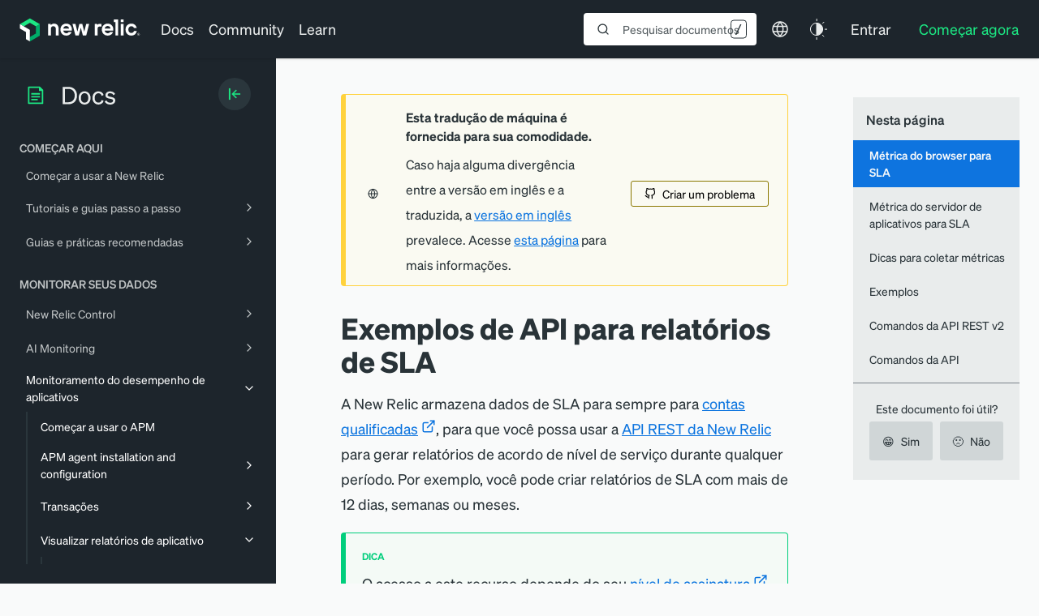

--- FILE ---
content_type: text/html; charset=utf-8
request_url: https://www.google.com/recaptcha/api2/anchor?ar=1&k=6LeGFt8UAAAAANfnpE8si2Z6NnAqYKnPAYgMpStu&co=aHR0cHM6Ly9kb2NzLm5ld3JlbGljLmNvbTo0NDM.&hl=en&v=PoyoqOPhxBO7pBk68S4YbpHZ&size=invisible&anchor-ms=20000&execute-ms=30000&cb=59g256tp6tvm
body_size: 48768
content:
<!DOCTYPE HTML><html dir="ltr" lang="en"><head><meta http-equiv="Content-Type" content="text/html; charset=UTF-8">
<meta http-equiv="X-UA-Compatible" content="IE=edge">
<title>reCAPTCHA</title>
<style type="text/css">
/* cyrillic-ext */
@font-face {
  font-family: 'Roboto';
  font-style: normal;
  font-weight: 400;
  font-stretch: 100%;
  src: url(//fonts.gstatic.com/s/roboto/v48/KFO7CnqEu92Fr1ME7kSn66aGLdTylUAMa3GUBHMdazTgWw.woff2) format('woff2');
  unicode-range: U+0460-052F, U+1C80-1C8A, U+20B4, U+2DE0-2DFF, U+A640-A69F, U+FE2E-FE2F;
}
/* cyrillic */
@font-face {
  font-family: 'Roboto';
  font-style: normal;
  font-weight: 400;
  font-stretch: 100%;
  src: url(//fonts.gstatic.com/s/roboto/v48/KFO7CnqEu92Fr1ME7kSn66aGLdTylUAMa3iUBHMdazTgWw.woff2) format('woff2');
  unicode-range: U+0301, U+0400-045F, U+0490-0491, U+04B0-04B1, U+2116;
}
/* greek-ext */
@font-face {
  font-family: 'Roboto';
  font-style: normal;
  font-weight: 400;
  font-stretch: 100%;
  src: url(//fonts.gstatic.com/s/roboto/v48/KFO7CnqEu92Fr1ME7kSn66aGLdTylUAMa3CUBHMdazTgWw.woff2) format('woff2');
  unicode-range: U+1F00-1FFF;
}
/* greek */
@font-face {
  font-family: 'Roboto';
  font-style: normal;
  font-weight: 400;
  font-stretch: 100%;
  src: url(//fonts.gstatic.com/s/roboto/v48/KFO7CnqEu92Fr1ME7kSn66aGLdTylUAMa3-UBHMdazTgWw.woff2) format('woff2');
  unicode-range: U+0370-0377, U+037A-037F, U+0384-038A, U+038C, U+038E-03A1, U+03A3-03FF;
}
/* math */
@font-face {
  font-family: 'Roboto';
  font-style: normal;
  font-weight: 400;
  font-stretch: 100%;
  src: url(//fonts.gstatic.com/s/roboto/v48/KFO7CnqEu92Fr1ME7kSn66aGLdTylUAMawCUBHMdazTgWw.woff2) format('woff2');
  unicode-range: U+0302-0303, U+0305, U+0307-0308, U+0310, U+0312, U+0315, U+031A, U+0326-0327, U+032C, U+032F-0330, U+0332-0333, U+0338, U+033A, U+0346, U+034D, U+0391-03A1, U+03A3-03A9, U+03B1-03C9, U+03D1, U+03D5-03D6, U+03F0-03F1, U+03F4-03F5, U+2016-2017, U+2034-2038, U+203C, U+2040, U+2043, U+2047, U+2050, U+2057, U+205F, U+2070-2071, U+2074-208E, U+2090-209C, U+20D0-20DC, U+20E1, U+20E5-20EF, U+2100-2112, U+2114-2115, U+2117-2121, U+2123-214F, U+2190, U+2192, U+2194-21AE, U+21B0-21E5, U+21F1-21F2, U+21F4-2211, U+2213-2214, U+2216-22FF, U+2308-230B, U+2310, U+2319, U+231C-2321, U+2336-237A, U+237C, U+2395, U+239B-23B7, U+23D0, U+23DC-23E1, U+2474-2475, U+25AF, U+25B3, U+25B7, U+25BD, U+25C1, U+25CA, U+25CC, U+25FB, U+266D-266F, U+27C0-27FF, U+2900-2AFF, U+2B0E-2B11, U+2B30-2B4C, U+2BFE, U+3030, U+FF5B, U+FF5D, U+1D400-1D7FF, U+1EE00-1EEFF;
}
/* symbols */
@font-face {
  font-family: 'Roboto';
  font-style: normal;
  font-weight: 400;
  font-stretch: 100%;
  src: url(//fonts.gstatic.com/s/roboto/v48/KFO7CnqEu92Fr1ME7kSn66aGLdTylUAMaxKUBHMdazTgWw.woff2) format('woff2');
  unicode-range: U+0001-000C, U+000E-001F, U+007F-009F, U+20DD-20E0, U+20E2-20E4, U+2150-218F, U+2190, U+2192, U+2194-2199, U+21AF, U+21E6-21F0, U+21F3, U+2218-2219, U+2299, U+22C4-22C6, U+2300-243F, U+2440-244A, U+2460-24FF, U+25A0-27BF, U+2800-28FF, U+2921-2922, U+2981, U+29BF, U+29EB, U+2B00-2BFF, U+4DC0-4DFF, U+FFF9-FFFB, U+10140-1018E, U+10190-1019C, U+101A0, U+101D0-101FD, U+102E0-102FB, U+10E60-10E7E, U+1D2C0-1D2D3, U+1D2E0-1D37F, U+1F000-1F0FF, U+1F100-1F1AD, U+1F1E6-1F1FF, U+1F30D-1F30F, U+1F315, U+1F31C, U+1F31E, U+1F320-1F32C, U+1F336, U+1F378, U+1F37D, U+1F382, U+1F393-1F39F, U+1F3A7-1F3A8, U+1F3AC-1F3AF, U+1F3C2, U+1F3C4-1F3C6, U+1F3CA-1F3CE, U+1F3D4-1F3E0, U+1F3ED, U+1F3F1-1F3F3, U+1F3F5-1F3F7, U+1F408, U+1F415, U+1F41F, U+1F426, U+1F43F, U+1F441-1F442, U+1F444, U+1F446-1F449, U+1F44C-1F44E, U+1F453, U+1F46A, U+1F47D, U+1F4A3, U+1F4B0, U+1F4B3, U+1F4B9, U+1F4BB, U+1F4BF, U+1F4C8-1F4CB, U+1F4D6, U+1F4DA, U+1F4DF, U+1F4E3-1F4E6, U+1F4EA-1F4ED, U+1F4F7, U+1F4F9-1F4FB, U+1F4FD-1F4FE, U+1F503, U+1F507-1F50B, U+1F50D, U+1F512-1F513, U+1F53E-1F54A, U+1F54F-1F5FA, U+1F610, U+1F650-1F67F, U+1F687, U+1F68D, U+1F691, U+1F694, U+1F698, U+1F6AD, U+1F6B2, U+1F6B9-1F6BA, U+1F6BC, U+1F6C6-1F6CF, U+1F6D3-1F6D7, U+1F6E0-1F6EA, U+1F6F0-1F6F3, U+1F6F7-1F6FC, U+1F700-1F7FF, U+1F800-1F80B, U+1F810-1F847, U+1F850-1F859, U+1F860-1F887, U+1F890-1F8AD, U+1F8B0-1F8BB, U+1F8C0-1F8C1, U+1F900-1F90B, U+1F93B, U+1F946, U+1F984, U+1F996, U+1F9E9, U+1FA00-1FA6F, U+1FA70-1FA7C, U+1FA80-1FA89, U+1FA8F-1FAC6, U+1FACE-1FADC, U+1FADF-1FAE9, U+1FAF0-1FAF8, U+1FB00-1FBFF;
}
/* vietnamese */
@font-face {
  font-family: 'Roboto';
  font-style: normal;
  font-weight: 400;
  font-stretch: 100%;
  src: url(//fonts.gstatic.com/s/roboto/v48/KFO7CnqEu92Fr1ME7kSn66aGLdTylUAMa3OUBHMdazTgWw.woff2) format('woff2');
  unicode-range: U+0102-0103, U+0110-0111, U+0128-0129, U+0168-0169, U+01A0-01A1, U+01AF-01B0, U+0300-0301, U+0303-0304, U+0308-0309, U+0323, U+0329, U+1EA0-1EF9, U+20AB;
}
/* latin-ext */
@font-face {
  font-family: 'Roboto';
  font-style: normal;
  font-weight: 400;
  font-stretch: 100%;
  src: url(//fonts.gstatic.com/s/roboto/v48/KFO7CnqEu92Fr1ME7kSn66aGLdTylUAMa3KUBHMdazTgWw.woff2) format('woff2');
  unicode-range: U+0100-02BA, U+02BD-02C5, U+02C7-02CC, U+02CE-02D7, U+02DD-02FF, U+0304, U+0308, U+0329, U+1D00-1DBF, U+1E00-1E9F, U+1EF2-1EFF, U+2020, U+20A0-20AB, U+20AD-20C0, U+2113, U+2C60-2C7F, U+A720-A7FF;
}
/* latin */
@font-face {
  font-family: 'Roboto';
  font-style: normal;
  font-weight: 400;
  font-stretch: 100%;
  src: url(//fonts.gstatic.com/s/roboto/v48/KFO7CnqEu92Fr1ME7kSn66aGLdTylUAMa3yUBHMdazQ.woff2) format('woff2');
  unicode-range: U+0000-00FF, U+0131, U+0152-0153, U+02BB-02BC, U+02C6, U+02DA, U+02DC, U+0304, U+0308, U+0329, U+2000-206F, U+20AC, U+2122, U+2191, U+2193, U+2212, U+2215, U+FEFF, U+FFFD;
}
/* cyrillic-ext */
@font-face {
  font-family: 'Roboto';
  font-style: normal;
  font-weight: 500;
  font-stretch: 100%;
  src: url(//fonts.gstatic.com/s/roboto/v48/KFO7CnqEu92Fr1ME7kSn66aGLdTylUAMa3GUBHMdazTgWw.woff2) format('woff2');
  unicode-range: U+0460-052F, U+1C80-1C8A, U+20B4, U+2DE0-2DFF, U+A640-A69F, U+FE2E-FE2F;
}
/* cyrillic */
@font-face {
  font-family: 'Roboto';
  font-style: normal;
  font-weight: 500;
  font-stretch: 100%;
  src: url(//fonts.gstatic.com/s/roboto/v48/KFO7CnqEu92Fr1ME7kSn66aGLdTylUAMa3iUBHMdazTgWw.woff2) format('woff2');
  unicode-range: U+0301, U+0400-045F, U+0490-0491, U+04B0-04B1, U+2116;
}
/* greek-ext */
@font-face {
  font-family: 'Roboto';
  font-style: normal;
  font-weight: 500;
  font-stretch: 100%;
  src: url(//fonts.gstatic.com/s/roboto/v48/KFO7CnqEu92Fr1ME7kSn66aGLdTylUAMa3CUBHMdazTgWw.woff2) format('woff2');
  unicode-range: U+1F00-1FFF;
}
/* greek */
@font-face {
  font-family: 'Roboto';
  font-style: normal;
  font-weight: 500;
  font-stretch: 100%;
  src: url(//fonts.gstatic.com/s/roboto/v48/KFO7CnqEu92Fr1ME7kSn66aGLdTylUAMa3-UBHMdazTgWw.woff2) format('woff2');
  unicode-range: U+0370-0377, U+037A-037F, U+0384-038A, U+038C, U+038E-03A1, U+03A3-03FF;
}
/* math */
@font-face {
  font-family: 'Roboto';
  font-style: normal;
  font-weight: 500;
  font-stretch: 100%;
  src: url(//fonts.gstatic.com/s/roboto/v48/KFO7CnqEu92Fr1ME7kSn66aGLdTylUAMawCUBHMdazTgWw.woff2) format('woff2');
  unicode-range: U+0302-0303, U+0305, U+0307-0308, U+0310, U+0312, U+0315, U+031A, U+0326-0327, U+032C, U+032F-0330, U+0332-0333, U+0338, U+033A, U+0346, U+034D, U+0391-03A1, U+03A3-03A9, U+03B1-03C9, U+03D1, U+03D5-03D6, U+03F0-03F1, U+03F4-03F5, U+2016-2017, U+2034-2038, U+203C, U+2040, U+2043, U+2047, U+2050, U+2057, U+205F, U+2070-2071, U+2074-208E, U+2090-209C, U+20D0-20DC, U+20E1, U+20E5-20EF, U+2100-2112, U+2114-2115, U+2117-2121, U+2123-214F, U+2190, U+2192, U+2194-21AE, U+21B0-21E5, U+21F1-21F2, U+21F4-2211, U+2213-2214, U+2216-22FF, U+2308-230B, U+2310, U+2319, U+231C-2321, U+2336-237A, U+237C, U+2395, U+239B-23B7, U+23D0, U+23DC-23E1, U+2474-2475, U+25AF, U+25B3, U+25B7, U+25BD, U+25C1, U+25CA, U+25CC, U+25FB, U+266D-266F, U+27C0-27FF, U+2900-2AFF, U+2B0E-2B11, U+2B30-2B4C, U+2BFE, U+3030, U+FF5B, U+FF5D, U+1D400-1D7FF, U+1EE00-1EEFF;
}
/* symbols */
@font-face {
  font-family: 'Roboto';
  font-style: normal;
  font-weight: 500;
  font-stretch: 100%;
  src: url(//fonts.gstatic.com/s/roboto/v48/KFO7CnqEu92Fr1ME7kSn66aGLdTylUAMaxKUBHMdazTgWw.woff2) format('woff2');
  unicode-range: U+0001-000C, U+000E-001F, U+007F-009F, U+20DD-20E0, U+20E2-20E4, U+2150-218F, U+2190, U+2192, U+2194-2199, U+21AF, U+21E6-21F0, U+21F3, U+2218-2219, U+2299, U+22C4-22C6, U+2300-243F, U+2440-244A, U+2460-24FF, U+25A0-27BF, U+2800-28FF, U+2921-2922, U+2981, U+29BF, U+29EB, U+2B00-2BFF, U+4DC0-4DFF, U+FFF9-FFFB, U+10140-1018E, U+10190-1019C, U+101A0, U+101D0-101FD, U+102E0-102FB, U+10E60-10E7E, U+1D2C0-1D2D3, U+1D2E0-1D37F, U+1F000-1F0FF, U+1F100-1F1AD, U+1F1E6-1F1FF, U+1F30D-1F30F, U+1F315, U+1F31C, U+1F31E, U+1F320-1F32C, U+1F336, U+1F378, U+1F37D, U+1F382, U+1F393-1F39F, U+1F3A7-1F3A8, U+1F3AC-1F3AF, U+1F3C2, U+1F3C4-1F3C6, U+1F3CA-1F3CE, U+1F3D4-1F3E0, U+1F3ED, U+1F3F1-1F3F3, U+1F3F5-1F3F7, U+1F408, U+1F415, U+1F41F, U+1F426, U+1F43F, U+1F441-1F442, U+1F444, U+1F446-1F449, U+1F44C-1F44E, U+1F453, U+1F46A, U+1F47D, U+1F4A3, U+1F4B0, U+1F4B3, U+1F4B9, U+1F4BB, U+1F4BF, U+1F4C8-1F4CB, U+1F4D6, U+1F4DA, U+1F4DF, U+1F4E3-1F4E6, U+1F4EA-1F4ED, U+1F4F7, U+1F4F9-1F4FB, U+1F4FD-1F4FE, U+1F503, U+1F507-1F50B, U+1F50D, U+1F512-1F513, U+1F53E-1F54A, U+1F54F-1F5FA, U+1F610, U+1F650-1F67F, U+1F687, U+1F68D, U+1F691, U+1F694, U+1F698, U+1F6AD, U+1F6B2, U+1F6B9-1F6BA, U+1F6BC, U+1F6C6-1F6CF, U+1F6D3-1F6D7, U+1F6E0-1F6EA, U+1F6F0-1F6F3, U+1F6F7-1F6FC, U+1F700-1F7FF, U+1F800-1F80B, U+1F810-1F847, U+1F850-1F859, U+1F860-1F887, U+1F890-1F8AD, U+1F8B0-1F8BB, U+1F8C0-1F8C1, U+1F900-1F90B, U+1F93B, U+1F946, U+1F984, U+1F996, U+1F9E9, U+1FA00-1FA6F, U+1FA70-1FA7C, U+1FA80-1FA89, U+1FA8F-1FAC6, U+1FACE-1FADC, U+1FADF-1FAE9, U+1FAF0-1FAF8, U+1FB00-1FBFF;
}
/* vietnamese */
@font-face {
  font-family: 'Roboto';
  font-style: normal;
  font-weight: 500;
  font-stretch: 100%;
  src: url(//fonts.gstatic.com/s/roboto/v48/KFO7CnqEu92Fr1ME7kSn66aGLdTylUAMa3OUBHMdazTgWw.woff2) format('woff2');
  unicode-range: U+0102-0103, U+0110-0111, U+0128-0129, U+0168-0169, U+01A0-01A1, U+01AF-01B0, U+0300-0301, U+0303-0304, U+0308-0309, U+0323, U+0329, U+1EA0-1EF9, U+20AB;
}
/* latin-ext */
@font-face {
  font-family: 'Roboto';
  font-style: normal;
  font-weight: 500;
  font-stretch: 100%;
  src: url(//fonts.gstatic.com/s/roboto/v48/KFO7CnqEu92Fr1ME7kSn66aGLdTylUAMa3KUBHMdazTgWw.woff2) format('woff2');
  unicode-range: U+0100-02BA, U+02BD-02C5, U+02C7-02CC, U+02CE-02D7, U+02DD-02FF, U+0304, U+0308, U+0329, U+1D00-1DBF, U+1E00-1E9F, U+1EF2-1EFF, U+2020, U+20A0-20AB, U+20AD-20C0, U+2113, U+2C60-2C7F, U+A720-A7FF;
}
/* latin */
@font-face {
  font-family: 'Roboto';
  font-style: normal;
  font-weight: 500;
  font-stretch: 100%;
  src: url(//fonts.gstatic.com/s/roboto/v48/KFO7CnqEu92Fr1ME7kSn66aGLdTylUAMa3yUBHMdazQ.woff2) format('woff2');
  unicode-range: U+0000-00FF, U+0131, U+0152-0153, U+02BB-02BC, U+02C6, U+02DA, U+02DC, U+0304, U+0308, U+0329, U+2000-206F, U+20AC, U+2122, U+2191, U+2193, U+2212, U+2215, U+FEFF, U+FFFD;
}
/* cyrillic-ext */
@font-face {
  font-family: 'Roboto';
  font-style: normal;
  font-weight: 900;
  font-stretch: 100%;
  src: url(//fonts.gstatic.com/s/roboto/v48/KFO7CnqEu92Fr1ME7kSn66aGLdTylUAMa3GUBHMdazTgWw.woff2) format('woff2');
  unicode-range: U+0460-052F, U+1C80-1C8A, U+20B4, U+2DE0-2DFF, U+A640-A69F, U+FE2E-FE2F;
}
/* cyrillic */
@font-face {
  font-family: 'Roboto';
  font-style: normal;
  font-weight: 900;
  font-stretch: 100%;
  src: url(//fonts.gstatic.com/s/roboto/v48/KFO7CnqEu92Fr1ME7kSn66aGLdTylUAMa3iUBHMdazTgWw.woff2) format('woff2');
  unicode-range: U+0301, U+0400-045F, U+0490-0491, U+04B0-04B1, U+2116;
}
/* greek-ext */
@font-face {
  font-family: 'Roboto';
  font-style: normal;
  font-weight: 900;
  font-stretch: 100%;
  src: url(//fonts.gstatic.com/s/roboto/v48/KFO7CnqEu92Fr1ME7kSn66aGLdTylUAMa3CUBHMdazTgWw.woff2) format('woff2');
  unicode-range: U+1F00-1FFF;
}
/* greek */
@font-face {
  font-family: 'Roboto';
  font-style: normal;
  font-weight: 900;
  font-stretch: 100%;
  src: url(//fonts.gstatic.com/s/roboto/v48/KFO7CnqEu92Fr1ME7kSn66aGLdTylUAMa3-UBHMdazTgWw.woff2) format('woff2');
  unicode-range: U+0370-0377, U+037A-037F, U+0384-038A, U+038C, U+038E-03A1, U+03A3-03FF;
}
/* math */
@font-face {
  font-family: 'Roboto';
  font-style: normal;
  font-weight: 900;
  font-stretch: 100%;
  src: url(//fonts.gstatic.com/s/roboto/v48/KFO7CnqEu92Fr1ME7kSn66aGLdTylUAMawCUBHMdazTgWw.woff2) format('woff2');
  unicode-range: U+0302-0303, U+0305, U+0307-0308, U+0310, U+0312, U+0315, U+031A, U+0326-0327, U+032C, U+032F-0330, U+0332-0333, U+0338, U+033A, U+0346, U+034D, U+0391-03A1, U+03A3-03A9, U+03B1-03C9, U+03D1, U+03D5-03D6, U+03F0-03F1, U+03F4-03F5, U+2016-2017, U+2034-2038, U+203C, U+2040, U+2043, U+2047, U+2050, U+2057, U+205F, U+2070-2071, U+2074-208E, U+2090-209C, U+20D0-20DC, U+20E1, U+20E5-20EF, U+2100-2112, U+2114-2115, U+2117-2121, U+2123-214F, U+2190, U+2192, U+2194-21AE, U+21B0-21E5, U+21F1-21F2, U+21F4-2211, U+2213-2214, U+2216-22FF, U+2308-230B, U+2310, U+2319, U+231C-2321, U+2336-237A, U+237C, U+2395, U+239B-23B7, U+23D0, U+23DC-23E1, U+2474-2475, U+25AF, U+25B3, U+25B7, U+25BD, U+25C1, U+25CA, U+25CC, U+25FB, U+266D-266F, U+27C0-27FF, U+2900-2AFF, U+2B0E-2B11, U+2B30-2B4C, U+2BFE, U+3030, U+FF5B, U+FF5D, U+1D400-1D7FF, U+1EE00-1EEFF;
}
/* symbols */
@font-face {
  font-family: 'Roboto';
  font-style: normal;
  font-weight: 900;
  font-stretch: 100%;
  src: url(//fonts.gstatic.com/s/roboto/v48/KFO7CnqEu92Fr1ME7kSn66aGLdTylUAMaxKUBHMdazTgWw.woff2) format('woff2');
  unicode-range: U+0001-000C, U+000E-001F, U+007F-009F, U+20DD-20E0, U+20E2-20E4, U+2150-218F, U+2190, U+2192, U+2194-2199, U+21AF, U+21E6-21F0, U+21F3, U+2218-2219, U+2299, U+22C4-22C6, U+2300-243F, U+2440-244A, U+2460-24FF, U+25A0-27BF, U+2800-28FF, U+2921-2922, U+2981, U+29BF, U+29EB, U+2B00-2BFF, U+4DC0-4DFF, U+FFF9-FFFB, U+10140-1018E, U+10190-1019C, U+101A0, U+101D0-101FD, U+102E0-102FB, U+10E60-10E7E, U+1D2C0-1D2D3, U+1D2E0-1D37F, U+1F000-1F0FF, U+1F100-1F1AD, U+1F1E6-1F1FF, U+1F30D-1F30F, U+1F315, U+1F31C, U+1F31E, U+1F320-1F32C, U+1F336, U+1F378, U+1F37D, U+1F382, U+1F393-1F39F, U+1F3A7-1F3A8, U+1F3AC-1F3AF, U+1F3C2, U+1F3C4-1F3C6, U+1F3CA-1F3CE, U+1F3D4-1F3E0, U+1F3ED, U+1F3F1-1F3F3, U+1F3F5-1F3F7, U+1F408, U+1F415, U+1F41F, U+1F426, U+1F43F, U+1F441-1F442, U+1F444, U+1F446-1F449, U+1F44C-1F44E, U+1F453, U+1F46A, U+1F47D, U+1F4A3, U+1F4B0, U+1F4B3, U+1F4B9, U+1F4BB, U+1F4BF, U+1F4C8-1F4CB, U+1F4D6, U+1F4DA, U+1F4DF, U+1F4E3-1F4E6, U+1F4EA-1F4ED, U+1F4F7, U+1F4F9-1F4FB, U+1F4FD-1F4FE, U+1F503, U+1F507-1F50B, U+1F50D, U+1F512-1F513, U+1F53E-1F54A, U+1F54F-1F5FA, U+1F610, U+1F650-1F67F, U+1F687, U+1F68D, U+1F691, U+1F694, U+1F698, U+1F6AD, U+1F6B2, U+1F6B9-1F6BA, U+1F6BC, U+1F6C6-1F6CF, U+1F6D3-1F6D7, U+1F6E0-1F6EA, U+1F6F0-1F6F3, U+1F6F7-1F6FC, U+1F700-1F7FF, U+1F800-1F80B, U+1F810-1F847, U+1F850-1F859, U+1F860-1F887, U+1F890-1F8AD, U+1F8B0-1F8BB, U+1F8C0-1F8C1, U+1F900-1F90B, U+1F93B, U+1F946, U+1F984, U+1F996, U+1F9E9, U+1FA00-1FA6F, U+1FA70-1FA7C, U+1FA80-1FA89, U+1FA8F-1FAC6, U+1FACE-1FADC, U+1FADF-1FAE9, U+1FAF0-1FAF8, U+1FB00-1FBFF;
}
/* vietnamese */
@font-face {
  font-family: 'Roboto';
  font-style: normal;
  font-weight: 900;
  font-stretch: 100%;
  src: url(//fonts.gstatic.com/s/roboto/v48/KFO7CnqEu92Fr1ME7kSn66aGLdTylUAMa3OUBHMdazTgWw.woff2) format('woff2');
  unicode-range: U+0102-0103, U+0110-0111, U+0128-0129, U+0168-0169, U+01A0-01A1, U+01AF-01B0, U+0300-0301, U+0303-0304, U+0308-0309, U+0323, U+0329, U+1EA0-1EF9, U+20AB;
}
/* latin-ext */
@font-face {
  font-family: 'Roboto';
  font-style: normal;
  font-weight: 900;
  font-stretch: 100%;
  src: url(//fonts.gstatic.com/s/roboto/v48/KFO7CnqEu92Fr1ME7kSn66aGLdTylUAMa3KUBHMdazTgWw.woff2) format('woff2');
  unicode-range: U+0100-02BA, U+02BD-02C5, U+02C7-02CC, U+02CE-02D7, U+02DD-02FF, U+0304, U+0308, U+0329, U+1D00-1DBF, U+1E00-1E9F, U+1EF2-1EFF, U+2020, U+20A0-20AB, U+20AD-20C0, U+2113, U+2C60-2C7F, U+A720-A7FF;
}
/* latin */
@font-face {
  font-family: 'Roboto';
  font-style: normal;
  font-weight: 900;
  font-stretch: 100%;
  src: url(//fonts.gstatic.com/s/roboto/v48/KFO7CnqEu92Fr1ME7kSn66aGLdTylUAMa3yUBHMdazQ.woff2) format('woff2');
  unicode-range: U+0000-00FF, U+0131, U+0152-0153, U+02BB-02BC, U+02C6, U+02DA, U+02DC, U+0304, U+0308, U+0329, U+2000-206F, U+20AC, U+2122, U+2191, U+2193, U+2212, U+2215, U+FEFF, U+FFFD;
}

</style>
<link rel="stylesheet" type="text/css" href="https://www.gstatic.com/recaptcha/releases/PoyoqOPhxBO7pBk68S4YbpHZ/styles__ltr.css">
<script nonce="Cv4GOiCMoxdJZV1RQ6dG9A" type="text/javascript">window['__recaptcha_api'] = 'https://www.google.com/recaptcha/api2/';</script>
<script type="text/javascript" src="https://www.gstatic.com/recaptcha/releases/PoyoqOPhxBO7pBk68S4YbpHZ/recaptcha__en.js" nonce="Cv4GOiCMoxdJZV1RQ6dG9A">
      
    </script></head>
<body><div id="rc-anchor-alert" class="rc-anchor-alert"></div>
<input type="hidden" id="recaptcha-token" value="[base64]">
<script type="text/javascript" nonce="Cv4GOiCMoxdJZV1RQ6dG9A">
      recaptcha.anchor.Main.init("[\x22ainput\x22,[\x22bgdata\x22,\x22\x22,\[base64]/[base64]/[base64]/[base64]/[base64]/[base64]/[base64]/[base64]/[base64]/[base64]\\u003d\x22,\[base64]\x22,\x22TxNPNcKLwqDDqGgMXnA/wowsOmbDplvCnClsecO6w7MMw7nCuH3DkFrCpzXDt2DCjCfDmMKtScKcRzAAw4A4Myhpw7EBw74BNMK1LgERR0U1Oh8Xwr7CtUDDjwrClcO2w6Evwpkmw6zDisK6w4dsRMOrwqvDu8OEIB7CnmbDksKlwqA8wpAOw4Q/LE7CtWBqw40OfyjCssOpEsO8cnnCulgiIMOawqMRdW86DcODw4bClg8vwobDqMKGw4vDjMO3HRtWb8K4wrzCssOmdD/Cg8Otw6nChCfCmMOIwqHCtsKWwphVPgrClsKGUcOeeiLCq8K3wonClj8TwrPDl1wEwqrCswwPwr/CoMKlwpNmw6QVwo3DmcKdSsOSwrfDqidFw4Eqwr9Fw5LDqcKtw6s9w7JjKMOaJCzDs1/DosOow7MBw7gQw4UCw4ofehZFA8KVGMKbwpU+MF7DpyPDmcOVQ18PEsK+PVxmw4sLw4HDicOqw4fCucK0BMKsTsOKX0HDvcK2J8KRw7LCncOSPMOPwqXCl1XDg2/DrTPDqio5BcKiB8O1Xz3DgcKLBkwbw4zCtgTCjmk4woXDvMKcw4Mgwq3CuMOHA8KKNMKnEsOGwrMhAT7CqVJHYg7CtMOsahEQP8KDwosrwqMlQcObw5pXw71uwpJTVcObAcK8w7NobzZuw59HwoHCucO6W8OjZRbCtMOUw5dww6/[base64]/CsHfCqsKKwqLDmsOKVFlrMFfDskUbey9EI8OuwprCq3hBaVZzczHCvcKcRsOpfMOWCMKmP8OjwoZqKgXDsMO0HVTDhsK/w5gCPsOvw5d4wo3CnHdKwpDDqlU4JsOubsOdW8OaWlfClUXDpytjwq/DuR/CqGUyFX7Du8K2OcOISy/DrGpQKcKVwp1GMgnClAZLw5pAw7DCncO5wpx5XWzCpTXCvSgrw63Dkj0swr/Dm19PwqXCjUlXw7LCnCs8wrwXw5cIwp0Lw51Ow4YhIcKDwojDv0XCm8O6I8KEXMKiwrzCgSpBSSEVY8KDw4TCosO8HMKGwrJYwoAREThaworCrF4Aw7fCtgZcw7vCqHtLw5EQw6TDlgUTwocZw6TCgMKtbnzDmSxPacOHd8KLwo3CvcOcdgs4DMOhw67CpzPDlcKaw5/[base64]/CoizDrSsSEcObAQgsw7/[base64]/w4J7wp9UT8KrwrTCu8K4fwEBw5HDpMKYKRnDt0DCmsOlLyDDpBkVEzJ3wrrCin/[base64]/[base64]/DssKdwqZzMT4xCQzClwxEwrXCoWkNw7HCmMONw5LCssOiwq3Ds3TDnMOTw5bDn0LCmXTCpcKLIyxZwo1yZ1LCisOYw5HCiGHDjHPDqsODFSp7wo89w7AVcgwjf1AkWwJxIMKHIsOVE8KPwoTCnS/Ct8Orw5N1RCZeB3DChnUPw4PCo8OGw6vCkE9RwrLDtjBIw4LCrhBUw5YYUsKowoBfFMKuw70cUQQ8w6HDgkZfK1ADRcK/w6RkTiIREMK0Zw3Dt8KWIG7Cq8KoPMOPCk/[base64]/VMOdwqZkwrEMwqnCjGQ7w4J7WcOzwqwYOsONw5TDvsOWwpwVwp3DjMKNfMKDw5oHw6fCo3AFBcOIw54Tw4vCg1PCtk3DjBw5wrN9T3jCsUfDqQg8wpfDrMOvNSBSw7BgKGfClcOBw5rCmgPDhBTDuHfCmsO0wrxTw5RIw6fColjDuMKWdMKzw4YXQFFQw68ZwpRRSEh/fcKew6J+wo7DqgkfwrvCvFjCt3nCjkRBwoPChcKAw5fCo1QcwpVhw7xNNcONwrnChcKCwpvCoMKpcUMDwrXDpsK1cizDusONw49cwr/CtsOHw5cTXRTDs8KTISfCnsKiwoh/[base64]/Dj8KdF3HDn8OkN0ZmWFoBXcKAwrjDs07CtMOpw5TDjHzDh8OpUjLDmQxvw7lgw6w3wr/CkMKSwp4VGsKLZBDCkizCvAnCmRvDnGA1w4/DjMOWNCpNw6I3esOvwqxwf8O7Z3d9dsOcBsO3bcKpwpbCokjCilptOcO8E0vCvMKIwqTDsEt5wr94HMOaZ8OZw6PDqxlrwovDjEpFw6LCisKfwrfDh8OEwr3DnlnCkQYEw5fCsUvClcK2FH4Yw5nDoMKdGGjClMKswoYBARXCvV/CvsK6w7TDiCwgwrDDqC3CqsO0w5srwp4ew5PDrRMGE8KAw5rDl0ANM8OHd8KNPg/CgMKCVjXDi8Kzw6oswpo0I0LCncK+wrR6FcO6wpM9acOvY8OxFcOGfXV5w7caw4Jmwp/DlTjCqjvCksKcwrfCo8KiacKRw5XCmUzDnMOEdMOxaWU6PgkcDMK/woDDmAIEwqLCu1bCqhHCpwVxwqHDsMKcw61dH3U4w4XCi2bDkcKrCE83w41qO8KHw58Yw7xjw77DvlDDlVB2woczwqMLw6/CnMO7wonDs8Odw5p4FcORw53CgyDCmcO/XwXDpnnCrcOyQl3CscKBOVvCnsKqw44EKHpFwqnDiioda8OBb8OawonChzXCucKoecOfw4zDhzNzWg/CkT3Cu8Kewplvw7vCr8OAw6HCrDzDiMKcwoDCvykowqHCoTrDg8KSXFcoBDDDvcO5VAXDiMKhwpcuw6XCkGVOw7osw6PCtC3CvMOnw4TCgsODGsOsK8Old8OHA8Kgwph1SMO/wpnDgjROQMKaCMKDfcO9DsONGyfCmcK5wroGWDPCpxvDvcOKw6PClhENwoZNwqnDmgfCjVpzwrzCpcKyw4/DmmVew5tAMsKYO8OUwr5xSMKNFGc7w5TCjSDDnsKHwq8QLsKnZwMXwo8kwpQOGDbDhCcAwo8Pw4tTw4/CkHPCukJ7w5nDjFouI1zCsl1IwoTCh2TDpEDCpMKFenFHw6jDnh3Dqj/DgMKyw5HCrsKgw7Nhwrt+HgTDgUhPw5rCpMKJJMKPwofCnsKKwqUkXsOGEsKOwqtFwoELTQUOaDfCjcO2w5PDmi/Ct0jDjlLDjlQqVl85b1zCqMKLcR8gw6/CiMO+wp1wJMOuwo5MSTDCuXEiw5HChcOQw7/DrAkgYxPDkmh1wqgGMsOCwpjCqHXDkcOXw6QzwrQLwr5Iw5Mcwr7Dr8Ozw6TCqMOdLcKiw7kVw4jCuwVaccO/I8OVw7zDrMKGw53DncKXfcK4w4rCvg9uwoFmw5F9YgjCt37DiRhuVjsMw7N9ZcOld8KCw4lVSMKhEcOMICodw6/[base64]/DkcKbwot3wqjCvsOaw7rColQ8YzDCmcKZw6rDhhd7w4RXw6TCnF0hwp3Ch3jDnMKnw6BFw5vDmcOuwp0oI8OMCcKqw5PDv8KJwqQ2XSEuwotrwqHCgwzCshIzUiQyPFjCssKpdcKqwr9OAcOQXsKRTDZpS8ORBiAuwr9Mw5siY8KXEcOcwqfCpj/CkzsAFsKWw6vDilkoasK/EMOYUmYcw5PCg8OBMmvDosKaw6gUUznDmcKcwqtXdcKIdRHDnXBPwpF/wqfDrsOwZcOdwpTCnsKkwrnCgFJxw6vCkMKwJDnDhMONwoRdKcKASToeI8KyWcO5w5jDhTAvJcOOM8Odw6vCoTbCp8O/V8OLByPCm8KjIcKHw5QMXDk6dMKeN8O5w5zCksKFwohGUMKFdsOsw6Zmw7zDpcK2A0HDn0llwpFNJi9Cw7jDpn3CqcOLRXRQwqc4B1jDvcO4w7/Ci8OZwqrDg8K9wo/DvTMLwrPCjG/DoMOywogFHFXDnsOGwr3CtsKkwrhewpLDqhAuQ2bDn0rCgVE9Z0PDrD0HwqjCpQ1XMMOkHWR2eMKDwoHClsODw6LDm0Y/R8K3BMK2IMKFwocvIcODG8K4wqLDtl/[base64]/DlcKDwpkZwqHDlTpKSMKgZ1YQOMOYw5g3JsK9UMO8AQfCsGt6ZMKTCzrCh8OWKwTDt8KFwqTDocKiLMOywrfDtW/CnMOMw5vDjD7DtkLCnMO4GMKEwoMdcBFywqRWFV80w7LCn8KOw7DDksKfwoLDocK8wqZdQsO0w4vChcOZw7wjUQfChn8qLnU9w40Yw4NEwqPCnXTDvTUhKibDucOraQ/CgiPDo8KaEDvCtcOBw5jCr8K8MRkqImQuDMK+w6Q3KSzCrFdVw7bDpkZvw4ohwrrDl8O0O8OxwpHDicKpJXfCv8K6DMKMw6U5wrPDvcKmSELDp1s0w77Dp3I9SsK8Vm9Xw63CjcOew57DvMKTB2jChGw9b8OFEcK6YMOIw5E/Jz/CusKPw4rDm8OEw4bCjMKHw6BcCcKuwrbCgsORYDLDoMKpcMOQw7VLwqDCvMKIwrEnMMOoWMK0wpAIwpDCgMO+fl7DnsKww7zCp1sZwoxbZ8KfwqUrfyTDmMOFAH8fw7rDgVh7wpHDmXzCkTHDqhTCswFSworDv8Kkwr/DqsOdwrkAG8OsIsO5UcKeCW3Ds8K6NQZnwpLCn0YywrxZDyEaem4Vw73ChMOuw6LDucKpwoAEw4YZTXsww5die07CncOEw5jCnsKJw6HCtlrDqX8wwoLCpcOqHMObVy/[base64]/LcKbZywBekDDq8Kmw7EABcOxw7PClU/[base64]/Dj8O9XcOTaSUKwp8UFsKQI8Kew5PChhwnwr4wOR5gw7jDpcKBCMKkwq8ew5rCtMKuwr/[base64]/Dn2TDnEjDgcKbw7pHw6jDsMOfwq5+OgzCjCPDkjBrw68nf1PCnkvDosKCw45wW3kuw4nCu8Kmw4bCqcKwTicEw7cFwqp3OhRPS8KIUBjDmcONw5/Cv8KYwrrDqsO6wrTDqyXCusOELADCm30vIEFjwovDq8OGf8KOJMKAdGrDqcKMw44EHMKuOzpIV8KqEcKiTwLCnF/[base64]/[base64]/CusOKSsOPwoDDqCPDtCcKwrcYwoZywqk/[base64]/Cm8KhZSvDsCTDv1HDnC7CvMKqw4EDw7jCvUl6VkPDi8ObWsKLwqJJeGvClMK0GBsnwoZgDWAbMmEbw43DuMOMwodzworCtcOlGMOZIMK8LjfDq8K/[base64]/CkMKzUMOLJyrCgXzCry0qE8O1RcO/[base64]/Dk8OVWzXCsGrDvl5twrAATwk6KgDCqHrCvcO2HT5jw4oOwrEow7HDqcKQwokfCMKqw59bwpkfwpzCkR/Du3PCmMKqw5HDrErDhMOuwo3CvxHCpcOtUsKdCSvCsw/[base64]/DiAfDhMKJVcO8W33CscO3HVwzPQ/DmTbCssKww7vDsTfDmUdCw4F1YCsCD140dMK0wqzDoSfCgifDkcOuw6gyw54rwp4dfMKiYcOywrpuAjpMQ17DoAs6Y8OVw5J8wozCrcOBdsK0wprClcOhwqHClsOTBsKowqQUcMO/woPCvsOUwrDCrMOFwqscB8OQL8OmwpfDgMK3w7EcwpTDhsKlHid4Hhh6wrZ/[base64]/Cj8O+Li3CuV3Dm8OFF1jCjMKsZlnChsOOfwQuw7HCrD7DkcOqS8KQZznCusKFw4/Cr8KBwo7DmGkdVCNlHsK3GmwKwqBJXcKbwoRPDCt+w5XDtkIHfDIqw6vDosKuRcOnw6dzwoBUwoQvw6TDv0FDPDh3DjtSJkHCocOxbyoJZ3zCumzChyHCmcKIJU1fK2wEZMKFw5/CnFhIMxkJw4/CmcOwbMKqwqMgQsK4YBxOJwzCn8KhDi/CrjdhFMKpw7jCgMKcE8KBH8O+PAPDosODw4fDmyXDqVJiUMK4wqLDs8ORw45Mw6gHw4fCohTDlzpRMsOLwonCv8KjAjYiWcKew6ZvwqrDmhHCg8OjVFsww6w7wrtATMKaUCQ3fMO4dcOBw6bChzNpwrYKwpnDnzkSw5k8wr7Dg8KVWMOSw5bDkDI/w7BHDG0vw4nCu8KRw5nDuMKlR27DiG3CvMKRRj9rEDvDmsOBf8OUQE5hGFhpDmXDnMKOPUcqUVwtw7fCuznDiMKAw7x7w4zCh1wCwo8Ywq5IeX/CssOEEcOYw7zCkMKaU8K9ScOUEEh9P3R2LA9XwrXCnWfCu0IhGjTDoMOnHR3Dr8ODTC3Cj0UMYMKXRifDrMKlwoHDkW0/eMK8ZcOAwp4Vw7TDs8OZRhNjwojCh8OOw7YPVH7DjsK2w7J7w6PCuMO7HMOTaxZewovCkcOyw40jwpPCoWvCgDEoRsK0wqYZJWcMMsKmdsO1woPDs8Kpw6LDlMKzw4FMwrHCrcO6SsOpEcKYMTrCp8Kyw75Gwp1SwpY/a17CmBHCm3luP8OqP07DqsKyNcKxfH7Cu8O5PMOkBWnDoMO9JhvDnC/CrcOqMsKtZwLDvMKDPkgfcGpnU8OJPCMPw6VUQ8Kew6BFw7HCsX4TwqrCr8KOw5nDicKnFMKGKSIXFC8BKwrDncOnBmVXLcK6cFzCn8KTw73DilsQw6/Ct8O/SDYLwoQyNcK0UcKAQhvCtcKxwowWTWDDqcOIYsK+w7IxwrPCgxHCtz/DiAIVw5kywqLDmMOQwo8JIlnDtcOdwq/DlgJqwqDDi8K0DcOCw7bCtRTDqsOEwpDCrMOrw73DiMO2wo3DpW/DjcOvw41mSzxvwpzDpMORw7TDjFYjERLDuCVCUMOiKMKgw4XDvsKVwoFtwrtkD8OSWy3CtBXCt1jCr8KLZ8Oww6d7bcO8TsObw6PCqsOkJsKRdcO3w5fDvGE6K8OpSBTCjRnDgWLDu2oSw783HUrDk8KKwqHDicKTGMORH8KQWMOWe8K/JiJ7wpc/[base64]/[base64]/CvGYWecOEwpLCiMKyTMKFw6Zgwq7Dn8KHwqd7wrw4w41YAcORwrAadMO4wqMww5prNMK5w6c0w7HDigUCwprDk8KVLkbCjRI9ECbCh8KzeMOfw7zDrsONwpNVOXvDgMOowpjCnMKcYsKSF3bCjShFw41kw7/[base64]/[base64]/[base64]/CqQ7CkHXCiHbCp3DCtcOAw5zDs8OqGFtpwrAFwqHDr2rCosKqwrDDtV9QfgLDosOZG2gDN8OfYwQow57DlR/CusKvL1jCl8OKEMORw5LCtMOhw6TDksK6wqzCiURawr4mIcKmw64YwrdjwqDCgQfDjsKDLiDCtcOEWErDncOGUU14KMO4YcK2wqnCgMK1w6/[base64]/[base64]/XsKUw5zDgQLDkVQKFsODwoVpwpxCfC/DswgrUcODwojCncO6wpxhdcKUWsKuw5xYw5oSw7DDjcOdwrYHfxHCpMKmw4wewoVGO8O5JMKHw7rDijQPTsOoBsKqw4LDpsOeQS9yw5bDsiLDpzbDl1Q5A2cPTTrDkcKlRAI3wrjDs0jCmUjDq8KwwozDocKCSx3CqgvCog1nb0/Ch1/Dh0XCnMOwBjPDlsKrw6XDo0N0w45Uw5rCjBPCgMKDHcO0w53Dt8OkwqTCshRhw6rDrjpxw5vCs8O7wovCgVpVwrzCqWjChsK1I8KXw47ClWcgwoxfUGXCn8KPwoADw6NhWU4iw6/DlV1CwrBhw5bDlAotDCdjw6AUwozCkX8Qw45Ww6/CrFnDmMOeHMObw4/DjcKDVMOlw6g3b8KLwpAyw7sww5fDlcOxBF0MwpnCtcObw4Uzw43CoU/Dt8KZDy7DqCV2w7jCqMKqw7VOw7NdasKFOhRfBER3IsKbR8KBwrVtcB3CvsOKQ3HCucOnwqnDtMK+w6oBT8KjM8OADcO/TEE6w5gwCyDCqcKLw78Mw4YrfA5Hw7zDuhTDmMOdw4R1wq9vYcOCDMKDwrE2w68mwqDDlg/DuMKLPTgawq7DrQrCtGfCiETCgGTDhwnDucOBwrJGMsOjTmYPB8K9V8K4HBYBBCHCjTfDsMOzw5rCqw9lwrMreWE+w40zw6pUwrzCtFvClFlnw7ABWE/CkMKXw53CmcOKNlp5YMKbB38Jwqh0LcK/YsOxYsKEwpR4woLDv8Ocw457w4N0XsKVw5jDqmrDtxVnw7nCnsO5OsK2woRtD1fCrUHCvcKMB8OdKMKkOl/Cs1EKJ8Kjw6HCmcKwwr1Tw5TCmsKTIMOaHlF7IsKKDzZnanPCmMObw7B7wr3DuiDDpsKGdcKEw4AAAMKTw6rCiMKQbB/DlWTDssKQMMOXw63Ds1/CqSMJBMOWDMKbwoHDiAfDmsKEwqfCmcKLwosTBTjCncOlKm4/[base64]/DpjjCocO0woHDrMK8w7tvf2kKwpbCsErDlMOdIll/QcOdVxRGw47Cl8Oxw5TDuGdewrgSw4N1woTDhMK4GlIBwoXDjsO4Z8KDwpBzHArDvsOcUARAw5xaUcOswp/[base64]/[base64]/CjVpYwqgmQ0rDun3CnF/[base64]/[base64]/wqwTw4PDr8KZwqrDmcKOworCjyjCpMONNHJgQS1Cw4rDmzPDqMKYYcO7VcObw5HDjcOZBMO7w6/[base64]/Dhg8Ew4crw70Mw6VxPixpw6DDhcKJCx9hw4dNTDdfecKSa8O7wqEJf2PDucOyVyfCnkAzPsOlBkHCv8OYLcKeez9ifWzDs8KYQHwfw6/CvRbCjMO0BwLDr8KjIG8uw69lwpYVw5I5w5xRbMOHA2XDq8K3FMOCNWtnwo3DsyzCiMOHw7Nhwo8eZMOqwrdmw7p/w7nDmcOWwoRpNVtyw6fDvsKLfsKMTA/CnDVCwpHCg8KywrJHDABxwoHDrcO0aQJdwr7DhsKKbcOuw7jDviBgQ2nClsO/VcKCw6vDlCbCrsO7wpzCm8OkQ1xjTsK/wpEOwqbCg8Kqwq3Ci2jDlcKNwp4pccKawo9+B8K/wrFsNMKJLcKLw4VjFMKOPMOlwqTCn2AZw4ccwp4hwoQoNsOYw55rw44Uw7FHwpPCv8Opw7lbM1PDs8KWw5gjFsKow4g3wo8Pw5HCuEbCq2BJwozDocO3w4BIw7UxNsKeRMKYw7bCtArDn3HDq3XDncKYYsOoTcKtBsKtCMOuw7h5w7PCqcKAw4bCrcKDw5/DmsKXYj0lw7pTIMO3DRnDvMOvZVfDg0oFesKBBcKSRMKvw7JBw6EAwplGwqFjR3g6VWjCr3kSw4DDgMO/J3PDjCzDs8KHwopGwrrChUzCtcOxTsKBAj5UC8OXT8O2KyfDsznDjQ0WOMKzw6zDoMOTwpLCklDCq8OZwpTDtxvChBIWwqMhwqNNw75yw57Ds8O7w4PCkcONw44qXBFzMFTCncKxwrEXccKaRWYIw78iw4DDssKrw5MTw5VGwofCg8O/w4PCh8Oaw6cjAnPDpFXCqj8Sw4kjw4Biw5fDoGQlwqgpZcKJf8O6wrjCmyRSbsKkEcONwrpkw51zw5gUw6LDuHcfw7UyaAAYC8KxfcKBwpjCrXJNa8O6EEFuCFxAOT8zwrrCnMKdw7cLw6dqSzcxdsKqw602w4gDwprCoAh3w6/CtU1DwqDCvBQ9BykUSQJ4QAJXw6MdWsKpTcKFDgjDhHXDhMKSw5c8CDPCnm55wrPCqMKjwp3DtsKqw7nDlsOIw5MiwqzCpSrCv8KLTMOJwqMpw4xDw4tpB8KJEGzCphQww67DssOVV1LDuDpew6dSHsO5w7rCnVXCs8OfMw/DoMOrAFzDgMOKYQ3ClxzCumgmdsORw4B7w7bCkwzCscOsw7vCpsK/[base64]/CssOxwqPDsSfCoTXDrsKrOsKtwpkSd8OdV8KWZk3Du8OkwoTCuD5HwoHCk8OaG2HCpMKjwpjCtFLCg8K1ZW8Sw4JGPMKJwoA1w5HDhBTDrx85WcOLwqotZMKtSwzCgDtSw6PCncOzfsKVwr3CmQnDpMOfKhzCpwvDicKgD8OGVMOHwq/DgcKpfMOsw63CuMK+w5jCrRvDqcK0MEFMVVfCplJ/wp1swqVtwpfCvmFwDsKrYcOtFsOwwoh2fMOqwqbDu8K6Ix7DhsK7w4EwEMK3RGVCwohdIcOSfhgBZ2Alw7t9SjpFUMO/SMO3QsO0wozDucOEw5RNw6gMWMORwoVlTlU8wpnDt1QfS8Orch8KwrDDuMOVw6pbw63DncKOWsOdwrfDgzTCiMK6d8Orwq/[base64]/CmQM7axE9wrbCh8KAcsOCw51ePMO8wq4oTUvCjkTChTdYwrJHwqLCrEDChMOqw6jDgD/DuxfDtQlBOsOcc8K2w5UvTmjDpsKLM8KAwobCoxErw6zDmcK3ZCBLwpUlW8KGw5pOw53Dqn7CpGzDr0HCmCcew5xBAxTCqW/[base64]/woXDjcKJEsKhHcOrw5dZGsOkQm0jKsKBwrkHIQlfKcOHwodIN21qw4fDmEpFw5/CsMOQS8OTT2bCpncfcT3DrSN3bcOnVcK0KsK8w7rDpMKBHjgkWMKkSDTDhsKUwq1tfWcVQMOzJQZ1wq/CksKpb8KCOsKiw7LCncO4N8KzY8KUw7fCgcOjw6oVw7PCvn0OZgN7QcKyQ8KCRHbDocOCw7RxLDkqw5jCp8KlR8KTc3TCtsOTMGVwwqFeXMKTE8KDwq8sw5Y/[base64]/R3PCtsOEGsK8fUTDpcOWCcO2FV3CjsOhLsKXRyPDv8K8PMOzw5Zzw5FQwqnDscOJNMK6w5MFw6labX/Cp8OwYMOfwqXCtMOcwqN4w43CksOnSkcZwpbDvsO7woIPw5DDtMKww6cYwo/CuSTDs3d0BThdw5IAwr7CmnPCsSHCn3xEYE86ecOXHsOgwonCvDHDrRbCpcOnYwIpdcKRAXU/w4xKVmRAwogWwqbCocK9w4nDpcOVawZjw7/[base64]/CkVJjw53DiMKawo54OcKNwqHCt1TDo8KLw5RlKgwVwpTCpcOqw6TCtBJtfWUXECnClMOrwqfCgMONw4Bkw6AGw6zCosOrw4MIQXHCukXDqE5QDHDDt8K/YcKaGUEqw6fDiElhZ3XCoMOjwocQYMKqThJEYHZkwq0/wpbCocOWwrTCtxoswpHCmsOQw7jCuxZ2Tgd/wpnDsz5Xw7ENNcKDfcOzAg4ow4XDnsOZfRhoRzDCp8OQYgXCscOYfAVpfxovw5tACmbDqsKzUsKfwq9iwr/DoMKefH/Cg2BnVCZQPcO5wrzDn0LDrsO+w4E4CFRgwp5iB8KQbMKvwqNKaGs7NMKpwqs8A1V4YQ7DvxbDosOaPsKKw7Yow7p7W8ObwpoQNcOnw5sjJG/CisK0UMO+wp7DiMOewqjDkQbDjsOLwox/I8KBC8O1WBnDnAfCvMOAan3DncKyZMKnW23CkcOPJjshw5XDpsKRKsKCO0LCuDjDs8K1wonDqEQScy4qwokYwr0Sw5bDoAXDmcK6wqHDrCwNDwQOwqgBLidlYnbCsMO0NMKoG3dqOBLDjsKCfHfDjsKSM2LDmsOeO8OVwo09wrIifw3CuMK2wrPDo8OWw6/DjMK9w6rCoMKDw5zCgcKTV8KVdlHDo0TCrMOif8KywpozXwd1NxrCpxYSRj7CqDMlwrYhQQYIH8KlwoHDscOdwp3CpG/CtkXCgnp1e8OKdsKAw5Z5FFrCqQh1w4dywoDCjDlLwqTCkzXDqHwETC3DoSXDsmZ7w5txPcKyMsKULEXDosORwpzCnMKEwpfDqsOtGsOlXsOHw555wq3DncOFw5ERwpvCscKcLl3Cgy8dwrfClSbCt2XCqcKQwp0zw7fCukTCqV4aMMOvw6/[base64]/DuiZfVSZJNcK8XjvCk8OJa1luw6XDi8K3w457DSTChgDCqcOqIsOeSQnDjzNGw4oAVXzDgsO2XcKWAWwlZsK7MFdUwpQew7LCsMO7HD/[base64]/DlADCpSfCv27DmcKxeMK8wq4hGBtqw59aw5N6wpRVZHzCisOkaj/DuS9AO8Kxw6bCijdEUlzDlz3DnMOSwqkkw5Y/LzJYcsKcwpUXw7xvw4NDQQUGbsK6wpBnw5TDsMOeB8OFe3lZesOjPBN7cT7Dl8OIPsOyEcOAasKEw7jCncOIw4Eww4UJw7zCpXtHc2B8wr3DksKmwpF/w5MrTlA0w47DqWnDsMOwfmrCgsO2wr/[base64]/HMKtY1ksJcOvFy1UwpN4wpNeCMKewrHCr8OBXMOvw6zCp3x0EAzCr0zDuMO8SU/DmMKDBAx+JsKzwp4NPGDDunXCoCTDp8KSE3HCiMOwwr0DIkATSnbCqh/CscORPzdVw5hTIw7DncKbwpV/w7s+IsKnw6sAw4/Cu8OOw6hNbmBICA/DusKsThvCjsK2wqjCv8KVw4BAB8OafS9sSgDCkMOOwrVubk3CosK/w5dYPURzwrQBFELDigDCgFRPw5jDjjDCjcKOJsKLwowew4sXUDEEXCNiw6vDshsRw6TCtlzCrCtgTRTCnMO1Z1vClMOxdsOAwpAbwrfCgENtwoI+w7FAwrvCjsO7aUfCq8O/w6rCnhvDvMOPw5jDnsKkA8KEw5/DsGcsOMOswotkOndSwp/[base64]/[base64]/DhsO4wpdzSMO3w6QaDMOpw5YJw69WE3nDuMORM8OiTcKAwqHDtcOWw6ZVVn19w5/DikgaSn7ChMK0CEpcw4nDh8KQwp9GUMOFKD50P8OCXcOewoXClsOsXcOOwoPCtMKXY8KAYcOfWR0cw7FQWS89bsOCPEFHcR/ClcKiw7oKbzB1N8Kfw4HCjzEiFR5dHMKnw5/Cm8OLwpHDscKGM8OWw5XDr8KEUF3CpsORw6PCm8Kswqt9fcOFwqrCn2/DvR7CmMOxw5PDpF/Ds1gjAXU0w64VHMOtYMKow7VXw6obworDjMKew4AGw63ClmA0w64ZbMKJOynDohhUw4B2w7Z7RzXDjSYaw7coQMOOwrcHNMKbwo8cw7xJQsKARFY0N8KAXsKAVV4yw4xbemfDs8KADMOgw5/CoF/CoX/ChMKZw6TDoGIzbsOYwpHDt8OvNsOFw7BYwqvDnsO/fMK+fsOKw6LDn8O7JEIzwqY7O8KCGsOxw5LDicK8ET5SS8KPacOXw6kOwpbDh8O/KsKAe8KZAlvDqcK0wqtPf8KEJQpgHcOdw4RnwqoRbMOwPsOawrZwwq4aw4HDicOUVWzDrsKywrJVCzTDg8K4IsOhdF3Ci27Cs8O1QX4iHsKEAMKDRhYofcOzJcOcTMKqA8OcEEw7W0YzasOWBAo/VDnDsWZOw5hHfR0cWsOZTj7CtXtDwqNFw7ZZK1Zlwp7Dg8K1ZH4rwpwJw7gyw4TDoxPCvk7DpsK9JQ/Cp1bDkMOZZcKGwpFVRMKhXgTDnsOBwoLDuVnDtCbDjHQpwozCs2/Cs8OMbcO7DzwxH3DDqcK+wrg5wql5w4EUw4LDmMOzfMKxacKDwqh5bgFfT8O+cnMww7A8Hk8MwqoUwq1ZUAYCKAtQwrrCpyXDgGrCuMOIwrIiw6fDhx/DmcK8SHvDu2N8wrzCvBs7bzXCmg9Iw73DoF8XwqHCgMObw5jDlhDCpzzCpXsBaAZrw6rCqiBAwr3CkcO+wp3Dm186woEIFArChhxDwqXDrsOVLyvCiMOtYxbCmR/CssO0w5nDpMKvwq3DpMOcfUbCvcKEZQM7O8KJwoLDoxsMa3gvYsKKRcKQN3vDjFDDqcOTcQHCkMKoFcOSecKLw7hICMOjIsOpTyV4N8KWwqkOblvDpMOadsOvCMOddULDnMOaw7TCt8ObdlvCtjFRw6oMw7TDg8KswrZKwrpjw7/[base64]/DpC7CtCNHw6HCsl50bRXCpiEjw6XChT/DsDAoIy3DlBsmAMK+wrRkP37DvsKjCcK4w4LDksO7wp/Cu8KYwrhAw5YGwo/[base64]/K30nRGJqwrg+ZhpLwqrChhJUKGvDgVLDscO4wopfw6XDhcOqGcOFw4c+wojChy5Ew5HDqFTCkQRbw4Zhw5hUacKlR8OIfcK5woZgw57CjAF/[base64]/CvjPDl8KVw7vClDnDm8OlKCnDplRow7Z8w5TCvU/DtMO/wq3Cn8KfRkB6PsK5QFsIw6DDjcO8awchw48XwpLCh8OcfFwaWMOOwrs5ecOcFARyw6fDscOcwrZVY8ObcsK3woY/w505QMONwpgpw7nCpsKhEVTCnsO+w6F8wrI8w4/CsMOvd2JNB8KOIcK1Si/CuzrDl8KiwqFVwqRNwqfCrGsMf3PCl8KKwqrCpsKew7nCowIQHwImw6cnw7DCk35rK1vCj2LDs8Oww6/DvBTCnMOFJ2PDi8KjY1HDp8Kgw4ghVsKMw7bCkGPDj8O5YsK0fMKKwqjDk2PDjsORbsKIwq/[base64]/CksO7woFNYcKpUFExw7LCnsOcw4pbw5LDgcKcdcOMOhl/[base64]/CsljDk8KLwobDucKzwqXDkx0qOw3CpADCpH4oWhljw7YtVMKtTW9PwpnChBrDsnPCq8KUG8KuwpAVc8O4wpfCn0jDpBoAw5nCg8K/[base64]/CuMOzwr49Klhdwpc7w47Cv8KDwpvDr8KewqswJMOxwpJMw5bDl8KtMMKYw75cQXrCsE/CkMO3w7PCvDcjwqI0X8OOwrHCk8KLSMOCw5R8w7nCrl0iIi0PXU80P1LCncOXwqt9R2nDpMOAOwDCmTJLwq/DgsKgwpvDisKzXwd9OFJnMEg0eVbDuMKAAQAAw4/DvTvDtMOqO1V7w7NUwrhzwprCl8KOw7VFT0VeIcO7RykQw7lUc8KhCkfCrcO1w7lgwqfDocONZcKnwqnChWfCgEYWwqnDlMOdw5vDrnjDnsOEwpHCv8O/[base64]/DkAVNfgAHwrDDhxJhZWBXUsOIwqLDscOawp/[base64]/wqlbaMK9fcOtcQwIworDgQ/CrcK1TjZYOTolQX/CmAYeGUkMw7w4TzkSe8KowrgvwpHClcOrw53Dj8ObOiMvw5bDhsOeFV0uw5TDn0c2dMKUWV9lQz/[base64]/w5jDtAQcw77CpSoVeTnDh8O8w4jCp8OXwqgewqvDnTkBw57Dv8O/FsKvwog3wrXDqBbDisORFTR2MsKrwpk7SXZBw6snIwg8K8O4IcONw6bDnMO3KAMnMRkLP8Kaw49zw7N9PB7DjCsIw6HCqjMgw6xEw4zDh0pBf0rCh8Oaw6BPMMO1woDCjXbDhMObwqrDo8O+X8Kmw6/[base64]/[base64]/w7w+Em9kQERHasO5woTDo8O8TcOzwpPChTBRw4XCtRsTwq1qwpsrw70GesObGMOUw6wad8OMwow0aDEJwoBzTFRTw7UfIcO5wpLDiBbCjMKTwrXCvTTCvSLCi8OUSsODfsO0wqk/wq8rDsKGwo5WGMKdwpkTw67DtBTDrGJ2ThrDkiIkH8KKwr3DksO7a0bCqgRjwqo9wpQdwoDCjTMmDGzDocOjwoQewqPDr8O/woRDQWE8wr3Dk8Otw4jDgcK4wq05fsKlw6/CoMKFacOzCMOqKxMMK8KAw63DkyVbwr/CoWsrw70Zw6nDoTcUTsKxBMKPHsO/ZMOXw5A8CcOeJw7DscOgPMKZw7wvS27DiMKRw7TDpBTDj3cFdGh6Gn8zwrPDpk7DrQ7Dv8O9MjbCtCXDrmvCqDLCj8KWwpEKw4IHUHYGwqfCtHocw73Di8O8wqzDm1Iqw6PDq1QXQ0R/w5ltA8KKwqPCrS/DuHDDg8O/[base64]/CnArDkUzCqsKQFsOTwqpif8OWMsOLIsOaKMOGbnfCuSd9a8K8bsKEZQE1wpzCucKrwqQ3B8K5b3LDtMKKw6zCk1huQsOMwpoZw5MMw7/CkXkwT8KvwqdmEsK5wrIFdxxEw43Dv8OZN8KdwpfCjsOHCcKlR13DvcOZw4lHwqTDnMO5wqjDr8KHGMO9UwBiw4QPPsOURcOYbAkjwoIuNgvDjEQLFg8bw4fCrcKZwop/[base64]/[base64]/DjsKUw4HDpcOxVcOGesKcYDgzwrbDqSLCrjfCkH5yw60Ew5XCjcKfw6J/S8KXXcO2wr3DocKySMKowpXCnh/CiXPCuyPCq05yw5N/[base64]/[base64]/DocKewrTClGrCgTdnOGN1wqvDlxDDuFZge8OCwqUsGDrDlyAKScKew6bDnFdmwrzCssORcATCkmjDscKGZsOYWk7CmsOsDDQfZm9ZcnVvwrTCrhTDnRBcw6nCnC/CgUZfCMKdwr/Dg1jDnHo9w77Dg8OcOj7Ct8OgZcODI0oYZjvDvVBnwqMDw6TDlALDqnU6wrHDr8K0fMKBNMKaw7DDjsK7wrp6L8OlF8KEFFnCvADDo2M6DSTCrMOHwrIma1Zzw6bDrXdnKQ\\u003d\\u003d\x22],null,[\x22conf\x22,null,\x226LeGFt8UAAAAANfnpE8si2Z6NnAqYKnPAYgMpStu\x22,0,null,null,null,0,[21,125,63,73,95,87,41,43,42,83,102,105,109,121],[1017145,797],0,null,null,null,null,0,null,0,null,700,1,null,0,\[base64]/76lBhnEnQkZnOKMAhk\\u003d\x22,0,0,null,null,1,null,0,1,null,null,null,0],\x22https://docs.newrelic.com:443\x22,null,[3,1,1],null,null,null,1,3600,[\x22https://www.google.com/intl/en/policies/privacy/\x22,\x22https://www.google.com/intl/en/policies/terms/\x22],\x22zoT2Si2JsKNZtCWrv8Z+bj/PHYt0Tl83k7BRem+n0Lc\\u003d\x22,1,0,null,1,1768567910935,0,0,[63,162,187,90],null,[181],\x22RC-8aLmfVKhXG4gdg\x22,null,null,null,null,null,\x220dAFcWeA64_wf8eXUkEqb_OGGBUMZHOTVGILRPjQkpnl04gfRsIPjFJfxKRxsV7b2hHtcmQnVHwV3fp8jq52SmX2FbEMNwo9VnNg\x22,1768650710974]");
    </script></body></html>

--- FILE ---
content_type: text/html; charset=utf-8
request_url: https://www.google.com/recaptcha/api2/anchor?ar=1&k=6Lfn8wUiAAAAANBY-ZtKg4V9b4rdGZtJuAng62jo&co=aHR0cHM6Ly9kb2NzLm5ld3JlbGljLmNvbTo0NDM.&hl=en&v=PoyoqOPhxBO7pBk68S4YbpHZ&size=invisible&anchor-ms=20000&execute-ms=30000&cb=23btgp5zqbj3
body_size: 48353
content:
<!DOCTYPE HTML><html dir="ltr" lang="en"><head><meta http-equiv="Content-Type" content="text/html; charset=UTF-8">
<meta http-equiv="X-UA-Compatible" content="IE=edge">
<title>reCAPTCHA</title>
<style type="text/css">
/* cyrillic-ext */
@font-face {
  font-family: 'Roboto';
  font-style: normal;
  font-weight: 400;
  font-stretch: 100%;
  src: url(//fonts.gstatic.com/s/roboto/v48/KFO7CnqEu92Fr1ME7kSn66aGLdTylUAMa3GUBHMdazTgWw.woff2) format('woff2');
  unicode-range: U+0460-052F, U+1C80-1C8A, U+20B4, U+2DE0-2DFF, U+A640-A69F, U+FE2E-FE2F;
}
/* cyrillic */
@font-face {
  font-family: 'Roboto';
  font-style: normal;
  font-weight: 400;
  font-stretch: 100%;
  src: url(//fonts.gstatic.com/s/roboto/v48/KFO7CnqEu92Fr1ME7kSn66aGLdTylUAMa3iUBHMdazTgWw.woff2) format('woff2');
  unicode-range: U+0301, U+0400-045F, U+0490-0491, U+04B0-04B1, U+2116;
}
/* greek-ext */
@font-face {
  font-family: 'Roboto';
  font-style: normal;
  font-weight: 400;
  font-stretch: 100%;
  src: url(//fonts.gstatic.com/s/roboto/v48/KFO7CnqEu92Fr1ME7kSn66aGLdTylUAMa3CUBHMdazTgWw.woff2) format('woff2');
  unicode-range: U+1F00-1FFF;
}
/* greek */
@font-face {
  font-family: 'Roboto';
  font-style: normal;
  font-weight: 400;
  font-stretch: 100%;
  src: url(//fonts.gstatic.com/s/roboto/v48/KFO7CnqEu92Fr1ME7kSn66aGLdTylUAMa3-UBHMdazTgWw.woff2) format('woff2');
  unicode-range: U+0370-0377, U+037A-037F, U+0384-038A, U+038C, U+038E-03A1, U+03A3-03FF;
}
/* math */
@font-face {
  font-family: 'Roboto';
  font-style: normal;
  font-weight: 400;
  font-stretch: 100%;
  src: url(//fonts.gstatic.com/s/roboto/v48/KFO7CnqEu92Fr1ME7kSn66aGLdTylUAMawCUBHMdazTgWw.woff2) format('woff2');
  unicode-range: U+0302-0303, U+0305, U+0307-0308, U+0310, U+0312, U+0315, U+031A, U+0326-0327, U+032C, U+032F-0330, U+0332-0333, U+0338, U+033A, U+0346, U+034D, U+0391-03A1, U+03A3-03A9, U+03B1-03C9, U+03D1, U+03D5-03D6, U+03F0-03F1, U+03F4-03F5, U+2016-2017, U+2034-2038, U+203C, U+2040, U+2043, U+2047, U+2050, U+2057, U+205F, U+2070-2071, U+2074-208E, U+2090-209C, U+20D0-20DC, U+20E1, U+20E5-20EF, U+2100-2112, U+2114-2115, U+2117-2121, U+2123-214F, U+2190, U+2192, U+2194-21AE, U+21B0-21E5, U+21F1-21F2, U+21F4-2211, U+2213-2214, U+2216-22FF, U+2308-230B, U+2310, U+2319, U+231C-2321, U+2336-237A, U+237C, U+2395, U+239B-23B7, U+23D0, U+23DC-23E1, U+2474-2475, U+25AF, U+25B3, U+25B7, U+25BD, U+25C1, U+25CA, U+25CC, U+25FB, U+266D-266F, U+27C0-27FF, U+2900-2AFF, U+2B0E-2B11, U+2B30-2B4C, U+2BFE, U+3030, U+FF5B, U+FF5D, U+1D400-1D7FF, U+1EE00-1EEFF;
}
/* symbols */
@font-face {
  font-family: 'Roboto';
  font-style: normal;
  font-weight: 400;
  font-stretch: 100%;
  src: url(//fonts.gstatic.com/s/roboto/v48/KFO7CnqEu92Fr1ME7kSn66aGLdTylUAMaxKUBHMdazTgWw.woff2) format('woff2');
  unicode-range: U+0001-000C, U+000E-001F, U+007F-009F, U+20DD-20E0, U+20E2-20E4, U+2150-218F, U+2190, U+2192, U+2194-2199, U+21AF, U+21E6-21F0, U+21F3, U+2218-2219, U+2299, U+22C4-22C6, U+2300-243F, U+2440-244A, U+2460-24FF, U+25A0-27BF, U+2800-28FF, U+2921-2922, U+2981, U+29BF, U+29EB, U+2B00-2BFF, U+4DC0-4DFF, U+FFF9-FFFB, U+10140-1018E, U+10190-1019C, U+101A0, U+101D0-101FD, U+102E0-102FB, U+10E60-10E7E, U+1D2C0-1D2D3, U+1D2E0-1D37F, U+1F000-1F0FF, U+1F100-1F1AD, U+1F1E6-1F1FF, U+1F30D-1F30F, U+1F315, U+1F31C, U+1F31E, U+1F320-1F32C, U+1F336, U+1F378, U+1F37D, U+1F382, U+1F393-1F39F, U+1F3A7-1F3A8, U+1F3AC-1F3AF, U+1F3C2, U+1F3C4-1F3C6, U+1F3CA-1F3CE, U+1F3D4-1F3E0, U+1F3ED, U+1F3F1-1F3F3, U+1F3F5-1F3F7, U+1F408, U+1F415, U+1F41F, U+1F426, U+1F43F, U+1F441-1F442, U+1F444, U+1F446-1F449, U+1F44C-1F44E, U+1F453, U+1F46A, U+1F47D, U+1F4A3, U+1F4B0, U+1F4B3, U+1F4B9, U+1F4BB, U+1F4BF, U+1F4C8-1F4CB, U+1F4D6, U+1F4DA, U+1F4DF, U+1F4E3-1F4E6, U+1F4EA-1F4ED, U+1F4F7, U+1F4F9-1F4FB, U+1F4FD-1F4FE, U+1F503, U+1F507-1F50B, U+1F50D, U+1F512-1F513, U+1F53E-1F54A, U+1F54F-1F5FA, U+1F610, U+1F650-1F67F, U+1F687, U+1F68D, U+1F691, U+1F694, U+1F698, U+1F6AD, U+1F6B2, U+1F6B9-1F6BA, U+1F6BC, U+1F6C6-1F6CF, U+1F6D3-1F6D7, U+1F6E0-1F6EA, U+1F6F0-1F6F3, U+1F6F7-1F6FC, U+1F700-1F7FF, U+1F800-1F80B, U+1F810-1F847, U+1F850-1F859, U+1F860-1F887, U+1F890-1F8AD, U+1F8B0-1F8BB, U+1F8C0-1F8C1, U+1F900-1F90B, U+1F93B, U+1F946, U+1F984, U+1F996, U+1F9E9, U+1FA00-1FA6F, U+1FA70-1FA7C, U+1FA80-1FA89, U+1FA8F-1FAC6, U+1FACE-1FADC, U+1FADF-1FAE9, U+1FAF0-1FAF8, U+1FB00-1FBFF;
}
/* vietnamese */
@font-face {
  font-family: 'Roboto';
  font-style: normal;
  font-weight: 400;
  font-stretch: 100%;
  src: url(//fonts.gstatic.com/s/roboto/v48/KFO7CnqEu92Fr1ME7kSn66aGLdTylUAMa3OUBHMdazTgWw.woff2) format('woff2');
  unicode-range: U+0102-0103, U+0110-0111, U+0128-0129, U+0168-0169, U+01A0-01A1, U+01AF-01B0, U+0300-0301, U+0303-0304, U+0308-0309, U+0323, U+0329, U+1EA0-1EF9, U+20AB;
}
/* latin-ext */
@font-face {
  font-family: 'Roboto';
  font-style: normal;
  font-weight: 400;
  font-stretch: 100%;
  src: url(//fonts.gstatic.com/s/roboto/v48/KFO7CnqEu92Fr1ME7kSn66aGLdTylUAMa3KUBHMdazTgWw.woff2) format('woff2');
  unicode-range: U+0100-02BA, U+02BD-02C5, U+02C7-02CC, U+02CE-02D7, U+02DD-02FF, U+0304, U+0308, U+0329, U+1D00-1DBF, U+1E00-1E9F, U+1EF2-1EFF, U+2020, U+20A0-20AB, U+20AD-20C0, U+2113, U+2C60-2C7F, U+A720-A7FF;
}
/* latin */
@font-face {
  font-family: 'Roboto';
  font-style: normal;
  font-weight: 400;
  font-stretch: 100%;
  src: url(//fonts.gstatic.com/s/roboto/v48/KFO7CnqEu92Fr1ME7kSn66aGLdTylUAMa3yUBHMdazQ.woff2) format('woff2');
  unicode-range: U+0000-00FF, U+0131, U+0152-0153, U+02BB-02BC, U+02C6, U+02DA, U+02DC, U+0304, U+0308, U+0329, U+2000-206F, U+20AC, U+2122, U+2191, U+2193, U+2212, U+2215, U+FEFF, U+FFFD;
}
/* cyrillic-ext */
@font-face {
  font-family: 'Roboto';
  font-style: normal;
  font-weight: 500;
  font-stretch: 100%;
  src: url(//fonts.gstatic.com/s/roboto/v48/KFO7CnqEu92Fr1ME7kSn66aGLdTylUAMa3GUBHMdazTgWw.woff2) format('woff2');
  unicode-range: U+0460-052F, U+1C80-1C8A, U+20B4, U+2DE0-2DFF, U+A640-A69F, U+FE2E-FE2F;
}
/* cyrillic */
@font-face {
  font-family: 'Roboto';
  font-style: normal;
  font-weight: 500;
  font-stretch: 100%;
  src: url(//fonts.gstatic.com/s/roboto/v48/KFO7CnqEu92Fr1ME7kSn66aGLdTylUAMa3iUBHMdazTgWw.woff2) format('woff2');
  unicode-range: U+0301, U+0400-045F, U+0490-0491, U+04B0-04B1, U+2116;
}
/* greek-ext */
@font-face {
  font-family: 'Roboto';
  font-style: normal;
  font-weight: 500;
  font-stretch: 100%;
  src: url(//fonts.gstatic.com/s/roboto/v48/KFO7CnqEu92Fr1ME7kSn66aGLdTylUAMa3CUBHMdazTgWw.woff2) format('woff2');
  unicode-range: U+1F00-1FFF;
}
/* greek */
@font-face {
  font-family: 'Roboto';
  font-style: normal;
  font-weight: 500;
  font-stretch: 100%;
  src: url(//fonts.gstatic.com/s/roboto/v48/KFO7CnqEu92Fr1ME7kSn66aGLdTylUAMa3-UBHMdazTgWw.woff2) format('woff2');
  unicode-range: U+0370-0377, U+037A-037F, U+0384-038A, U+038C, U+038E-03A1, U+03A3-03FF;
}
/* math */
@font-face {
  font-family: 'Roboto';
  font-style: normal;
  font-weight: 500;
  font-stretch: 100%;
  src: url(//fonts.gstatic.com/s/roboto/v48/KFO7CnqEu92Fr1ME7kSn66aGLdTylUAMawCUBHMdazTgWw.woff2) format('woff2');
  unicode-range: U+0302-0303, U+0305, U+0307-0308, U+0310, U+0312, U+0315, U+031A, U+0326-0327, U+032C, U+032F-0330, U+0332-0333, U+0338, U+033A, U+0346, U+034D, U+0391-03A1, U+03A3-03A9, U+03B1-03C9, U+03D1, U+03D5-03D6, U+03F0-03F1, U+03F4-03F5, U+2016-2017, U+2034-2038, U+203C, U+2040, U+2043, U+2047, U+2050, U+2057, U+205F, U+2070-2071, U+2074-208E, U+2090-209C, U+20D0-20DC, U+20E1, U+20E5-20EF, U+2100-2112, U+2114-2115, U+2117-2121, U+2123-214F, U+2190, U+2192, U+2194-21AE, U+21B0-21E5, U+21F1-21F2, U+21F4-2211, U+2213-2214, U+2216-22FF, U+2308-230B, U+2310, U+2319, U+231C-2321, U+2336-237A, U+237C, U+2395, U+239B-23B7, U+23D0, U+23DC-23E1, U+2474-2475, U+25AF, U+25B3, U+25B7, U+25BD, U+25C1, U+25CA, U+25CC, U+25FB, U+266D-266F, U+27C0-27FF, U+2900-2AFF, U+2B0E-2B11, U+2B30-2B4C, U+2BFE, U+3030, U+FF5B, U+FF5D, U+1D400-1D7FF, U+1EE00-1EEFF;
}
/* symbols */
@font-face {
  font-family: 'Roboto';
  font-style: normal;
  font-weight: 500;
  font-stretch: 100%;
  src: url(//fonts.gstatic.com/s/roboto/v48/KFO7CnqEu92Fr1ME7kSn66aGLdTylUAMaxKUBHMdazTgWw.woff2) format('woff2');
  unicode-range: U+0001-000C, U+000E-001F, U+007F-009F, U+20DD-20E0, U+20E2-20E4, U+2150-218F, U+2190, U+2192, U+2194-2199, U+21AF, U+21E6-21F0, U+21F3, U+2218-2219, U+2299, U+22C4-22C6, U+2300-243F, U+2440-244A, U+2460-24FF, U+25A0-27BF, U+2800-28FF, U+2921-2922, U+2981, U+29BF, U+29EB, U+2B00-2BFF, U+4DC0-4DFF, U+FFF9-FFFB, U+10140-1018E, U+10190-1019C, U+101A0, U+101D0-101FD, U+102E0-102FB, U+10E60-10E7E, U+1D2C0-1D2D3, U+1D2E0-1D37F, U+1F000-1F0FF, U+1F100-1F1AD, U+1F1E6-1F1FF, U+1F30D-1F30F, U+1F315, U+1F31C, U+1F31E, U+1F320-1F32C, U+1F336, U+1F378, U+1F37D, U+1F382, U+1F393-1F39F, U+1F3A7-1F3A8, U+1F3AC-1F3AF, U+1F3C2, U+1F3C4-1F3C6, U+1F3CA-1F3CE, U+1F3D4-1F3E0, U+1F3ED, U+1F3F1-1F3F3, U+1F3F5-1F3F7, U+1F408, U+1F415, U+1F41F, U+1F426, U+1F43F, U+1F441-1F442, U+1F444, U+1F446-1F449, U+1F44C-1F44E, U+1F453, U+1F46A, U+1F47D, U+1F4A3, U+1F4B0, U+1F4B3, U+1F4B9, U+1F4BB, U+1F4BF, U+1F4C8-1F4CB, U+1F4D6, U+1F4DA, U+1F4DF, U+1F4E3-1F4E6, U+1F4EA-1F4ED, U+1F4F7, U+1F4F9-1F4FB, U+1F4FD-1F4FE, U+1F503, U+1F507-1F50B, U+1F50D, U+1F512-1F513, U+1F53E-1F54A, U+1F54F-1F5FA, U+1F610, U+1F650-1F67F, U+1F687, U+1F68D, U+1F691, U+1F694, U+1F698, U+1F6AD, U+1F6B2, U+1F6B9-1F6BA, U+1F6BC, U+1F6C6-1F6CF, U+1F6D3-1F6D7, U+1F6E0-1F6EA, U+1F6F0-1F6F3, U+1F6F7-1F6FC, U+1F700-1F7FF, U+1F800-1F80B, U+1F810-1F847, U+1F850-1F859, U+1F860-1F887, U+1F890-1F8AD, U+1F8B0-1F8BB, U+1F8C0-1F8C1, U+1F900-1F90B, U+1F93B, U+1F946, U+1F984, U+1F996, U+1F9E9, U+1FA00-1FA6F, U+1FA70-1FA7C, U+1FA80-1FA89, U+1FA8F-1FAC6, U+1FACE-1FADC, U+1FADF-1FAE9, U+1FAF0-1FAF8, U+1FB00-1FBFF;
}
/* vietnamese */
@font-face {
  font-family: 'Roboto';
  font-style: normal;
  font-weight: 500;
  font-stretch: 100%;
  src: url(//fonts.gstatic.com/s/roboto/v48/KFO7CnqEu92Fr1ME7kSn66aGLdTylUAMa3OUBHMdazTgWw.woff2) format('woff2');
  unicode-range: U+0102-0103, U+0110-0111, U+0128-0129, U+0168-0169, U+01A0-01A1, U+01AF-01B0, U+0300-0301, U+0303-0304, U+0308-0309, U+0323, U+0329, U+1EA0-1EF9, U+20AB;
}
/* latin-ext */
@font-face {
  font-family: 'Roboto';
  font-style: normal;
  font-weight: 500;
  font-stretch: 100%;
  src: url(//fonts.gstatic.com/s/roboto/v48/KFO7CnqEu92Fr1ME7kSn66aGLdTylUAMa3KUBHMdazTgWw.woff2) format('woff2');
  unicode-range: U+0100-02BA, U+02BD-02C5, U+02C7-02CC, U+02CE-02D7, U+02DD-02FF, U+0304, U+0308, U+0329, U+1D00-1DBF, U+1E00-1E9F, U+1EF2-1EFF, U+2020, U+20A0-20AB, U+20AD-20C0, U+2113, U+2C60-2C7F, U+A720-A7FF;
}
/* latin */
@font-face {
  font-family: 'Roboto';
  font-style: normal;
  font-weight: 500;
  font-stretch: 100%;
  src: url(//fonts.gstatic.com/s/roboto/v48/KFO7CnqEu92Fr1ME7kSn66aGLdTylUAMa3yUBHMdazQ.woff2) format('woff2');
  unicode-range: U+0000-00FF, U+0131, U+0152-0153, U+02BB-02BC, U+02C6, U+02DA, U+02DC, U+0304, U+0308, U+0329, U+2000-206F, U+20AC, U+2122, U+2191, U+2193, U+2212, U+2215, U+FEFF, U+FFFD;
}
/* cyrillic-ext */
@font-face {
  font-family: 'Roboto';
  font-style: normal;
  font-weight: 900;
  font-stretch: 100%;
  src: url(//fonts.gstatic.com/s/roboto/v48/KFO7CnqEu92Fr1ME7kSn66aGLdTylUAMa3GUBHMdazTgWw.woff2) format('woff2');
  unicode-range: U+0460-052F, U+1C80-1C8A, U+20B4, U+2DE0-2DFF, U+A640-A69F, U+FE2E-FE2F;
}
/* cyrillic */
@font-face {
  font-family: 'Roboto';
  font-style: normal;
  font-weight: 900;
  font-stretch: 100%;
  src: url(//fonts.gstatic.com/s/roboto/v48/KFO7CnqEu92Fr1ME7kSn66aGLdTylUAMa3iUBHMdazTgWw.woff2) format('woff2');
  unicode-range: U+0301, U+0400-045F, U+0490-0491, U+04B0-04B1, U+2116;
}
/* greek-ext */
@font-face {
  font-family: 'Roboto';
  font-style: normal;
  font-weight: 900;
  font-stretch: 100%;
  src: url(//fonts.gstatic.com/s/roboto/v48/KFO7CnqEu92Fr1ME7kSn66aGLdTylUAMa3CUBHMdazTgWw.woff2) format('woff2');
  unicode-range: U+1F00-1FFF;
}
/* greek */
@font-face {
  font-family: 'Roboto';
  font-style: normal;
  font-weight: 900;
  font-stretch: 100%;
  src: url(//fonts.gstatic.com/s/roboto/v48/KFO7CnqEu92Fr1ME7kSn66aGLdTylUAMa3-UBHMdazTgWw.woff2) format('woff2');
  unicode-range: U+0370-0377, U+037A-037F, U+0384-038A, U+038C, U+038E-03A1, U+03A3-03FF;
}
/* math */
@font-face {
  font-family: 'Roboto';
  font-style: normal;
  font-weight: 900;
  font-stretch: 100%;
  src: url(//fonts.gstatic.com/s/roboto/v48/KFO7CnqEu92Fr1ME7kSn66aGLdTylUAMawCUBHMdazTgWw.woff2) format('woff2');
  unicode-range: U+0302-0303, U+0305, U+0307-0308, U+0310, U+0312, U+0315, U+031A, U+0326-0327, U+032C, U+032F-0330, U+0332-0333, U+0338, U+033A, U+0346, U+034D, U+0391-03A1, U+03A3-03A9, U+03B1-03C9, U+03D1, U+03D5-03D6, U+03F0-03F1, U+03F4-03F5, U+2016-2017, U+2034-2038, U+203C, U+2040, U+2043, U+2047, U+2050, U+2057, U+205F, U+2070-2071, U+2074-208E, U+2090-209C, U+20D0-20DC, U+20E1, U+20E5-20EF, U+2100-2112, U+2114-2115, U+2117-2121, U+2123-214F, U+2190, U+2192, U+2194-21AE, U+21B0-21E5, U+21F1-21F2, U+21F4-2211, U+2213-2214, U+2216-22FF, U+2308-230B, U+2310, U+2319, U+231C-2321, U+2336-237A, U+237C, U+2395, U+239B-23B7, U+23D0, U+23DC-23E1, U+2474-2475, U+25AF, U+25B3, U+25B7, U+25BD, U+25C1, U+25CA, U+25CC, U+25FB, U+266D-266F, U+27C0-27FF, U+2900-2AFF, U+2B0E-2B11, U+2B30-2B4C, U+2BFE, U+3030, U+FF5B, U+FF5D, U+1D400-1D7FF, U+1EE00-1EEFF;
}
/* symbols */
@font-face {
  font-family: 'Roboto';
  font-style: normal;
  font-weight: 900;
  font-stretch: 100%;
  src: url(//fonts.gstatic.com/s/roboto/v48/KFO7CnqEu92Fr1ME7kSn66aGLdTylUAMaxKUBHMdazTgWw.woff2) format('woff2');
  unicode-range: U+0001-000C, U+000E-001F, U+007F-009F, U+20DD-20E0, U+20E2-20E4, U+2150-218F, U+2190, U+2192, U+2194-2199, U+21AF, U+21E6-21F0, U+21F3, U+2218-2219, U+2299, U+22C4-22C6, U+2300-243F, U+2440-244A, U+2460-24FF, U+25A0-27BF, U+2800-28FF, U+2921-2922, U+2981, U+29BF, U+29EB, U+2B00-2BFF, U+4DC0-4DFF, U+FFF9-FFFB, U+10140-1018E, U+10190-1019C, U+101A0, U+101D0-101FD, U+102E0-102FB, U+10E60-10E7E, U+1D2C0-1D2D3, U+1D2E0-1D37F, U+1F000-1F0FF, U+1F100-1F1AD, U+1F1E6-1F1FF, U+1F30D-1F30F, U+1F315, U+1F31C, U+1F31E, U+1F320-1F32C, U+1F336, U+1F378, U+1F37D, U+1F382, U+1F393-1F39F, U+1F3A7-1F3A8, U+1F3AC-1F3AF, U+1F3C2, U+1F3C4-1F3C6, U+1F3CA-1F3CE, U+1F3D4-1F3E0, U+1F3ED, U+1F3F1-1F3F3, U+1F3F5-1F3F7, U+1F408, U+1F415, U+1F41F, U+1F426, U+1F43F, U+1F441-1F442, U+1F444, U+1F446-1F449, U+1F44C-1F44E, U+1F453, U+1F46A, U+1F47D, U+1F4A3, U+1F4B0, U+1F4B3, U+1F4B9, U+1F4BB, U+1F4BF, U+1F4C8-1F4CB, U+1F4D6, U+1F4DA, U+1F4DF, U+1F4E3-1F4E6, U+1F4EA-1F4ED, U+1F4F7, U+1F4F9-1F4FB, U+1F4FD-1F4FE, U+1F503, U+1F507-1F50B, U+1F50D, U+1F512-1F513, U+1F53E-1F54A, U+1F54F-1F5FA, U+1F610, U+1F650-1F67F, U+1F687, U+1F68D, U+1F691, U+1F694, U+1F698, U+1F6AD, U+1F6B2, U+1F6B9-1F6BA, U+1F6BC, U+1F6C6-1F6CF, U+1F6D3-1F6D7, U+1F6E0-1F6EA, U+1F6F0-1F6F3, U+1F6F7-1F6FC, U+1F700-1F7FF, U+1F800-1F80B, U+1F810-1F847, U+1F850-1F859, U+1F860-1F887, U+1F890-1F8AD, U+1F8B0-1F8BB, U+1F8C0-1F8C1, U+1F900-1F90B, U+1F93B, U+1F946, U+1F984, U+1F996, U+1F9E9, U+1FA00-1FA6F, U+1FA70-1FA7C, U+1FA80-1FA89, U+1FA8F-1FAC6, U+1FACE-1FADC, U+1FADF-1FAE9, U+1FAF0-1FAF8, U+1FB00-1FBFF;
}
/* vietnamese */
@font-face {
  font-family: 'Roboto';
  font-style: normal;
  font-weight: 900;
  font-stretch: 100%;
  src: url(//fonts.gstatic.com/s/roboto/v48/KFO7CnqEu92Fr1ME7kSn66aGLdTylUAMa3OUBHMdazTgWw.woff2) format('woff2');
  unicode-range: U+0102-0103, U+0110-0111, U+0128-0129, U+0168-0169, U+01A0-01A1, U+01AF-01B0, U+0300-0301, U+0303-0304, U+0308-0309, U+0323, U+0329, U+1EA0-1EF9, U+20AB;
}
/* latin-ext */
@font-face {
  font-family: 'Roboto';
  font-style: normal;
  font-weight: 900;
  font-stretch: 100%;
  src: url(//fonts.gstatic.com/s/roboto/v48/KFO7CnqEu92Fr1ME7kSn66aGLdTylUAMa3KUBHMdazTgWw.woff2) format('woff2');
  unicode-range: U+0100-02BA, U+02BD-02C5, U+02C7-02CC, U+02CE-02D7, U+02DD-02FF, U+0304, U+0308, U+0329, U+1D00-1DBF, U+1E00-1E9F, U+1EF2-1EFF, U+2020, U+20A0-20AB, U+20AD-20C0, U+2113, U+2C60-2C7F, U+A720-A7FF;
}
/* latin */
@font-face {
  font-family: 'Roboto';
  font-style: normal;
  font-weight: 900;
  font-stretch: 100%;
  src: url(//fonts.gstatic.com/s/roboto/v48/KFO7CnqEu92Fr1ME7kSn66aGLdTylUAMa3yUBHMdazQ.woff2) format('woff2');
  unicode-range: U+0000-00FF, U+0131, U+0152-0153, U+02BB-02BC, U+02C6, U+02DA, U+02DC, U+0304, U+0308, U+0329, U+2000-206F, U+20AC, U+2122, U+2191, U+2193, U+2212, U+2215, U+FEFF, U+FFFD;
}

</style>
<link rel="stylesheet" type="text/css" href="https://www.gstatic.com/recaptcha/releases/PoyoqOPhxBO7pBk68S4YbpHZ/styles__ltr.css">
<script nonce="Ot6f432RdPfh5ecnXsj_pg" type="text/javascript">window['__recaptcha_api'] = 'https://www.google.com/recaptcha/api2/';</script>
<script type="text/javascript" src="https://www.gstatic.com/recaptcha/releases/PoyoqOPhxBO7pBk68S4YbpHZ/recaptcha__en.js" nonce="Ot6f432RdPfh5ecnXsj_pg">
      
    </script></head>
<body><div id="rc-anchor-alert" class="rc-anchor-alert"></div>
<input type="hidden" id="recaptcha-token" value="[base64]">
<script type="text/javascript" nonce="Ot6f432RdPfh5ecnXsj_pg">
      recaptcha.anchor.Main.init("[\x22ainput\x22,[\x22bgdata\x22,\x22\x22,\[base64]/[base64]/[base64]/[base64]/[base64]/[base64]/[base64]/[base64]/[base64]/[base64]\\u003d\x22,\[base64]\\u003d\x22,\x22YsOzwq1Ef3ZHw7tMF3LDoMOHw57Do8OZDErCgDbDrG7ChsOowpMWUCHDv8Obw6xXw5XDp14oF8KZw7EaJTfDsnJNwqHCo8OLMMKMVcKVw4k1U8Ogw5jDg8Okw7JTVsKPw4DDkDx4TMK2woTCil7CoMKOSXNBecOBIsKyw79rCsKwwpQzUVoGw6sjwqUPw5/ChQzDosKHOH0cwpUTw5IRwpgRw4VbJsKkbcKaVcORwr4ww4o3wo/Dun96wrFlw6nCuATCqCYLXBV+w4t8IMKVwrDCgMOewo7DrsKAw7snwoxIw6Zuw4EGw5zCkFTCpMKuNsK+Vnd/e8KRwrJ/T8OXPBpWR8OMcQvCtzgUwq9bdMK9JEDCvzfCosKZH8O/w6/Dh1LDqiHDvSlnOsO5w5jCnUlmbEPCkMKlDMK7w68mw5Fhw7HCk8KODnQqDXl6DMKIRsOSBMOSV8Oyawl/AgZAwpkLHsKUfcKHSMOuwovDl8OVw5U0wqvChgYiw4gKw7HCjcKKWMKzDE8YwpbCpRQma1FMQCYgw4tMesO3w4HDlQPDhFnCsHs4IcO7D8KRw6nDssKnRh7DqcKUQnXDucOrBMOHNCAvN8OowqTDssK9wrfCmmDDv8OqE8KXw6rDgcKnf8KMEMKow7VeGEcGw4DCuE/Cu8OLZmLDjVrCknAtw4rDkQlRLsKIwoLCs2nCqyp7w481wpfCl0XCiAzDlVbDjsK6FsO9w69fbsOwH1bDpMOSw7vDomgGHsO0wprDq33Cum1OBcKJcnrDj8KXbA7CogjDmMKwIsOOwrRxPAnCqzTCgA5bw4TDt1vDiMOuwqckDz58bhxIGzoTPMOfw4U5cU/DmcOVw5vDs8Onw7LDmFzDosKfw6HDlsOkw60CRmfDp2cmw6HDj8OYMMOyw6TDog7CvHkVw5APwoZkZsOZwpfCk8ODWythARbDnThvwp3DosKow7VAd3fDhV48w5JURcO/wpTCoVUAw6tWW8OSwpw5wrA0WRtlwpYdEjMfAxXCoMO1w5A4w6/CjlRfFsK6acK5woNVDhPCgyYMw7ErBcOnwohXBE/[base64]/wrnDuFYsHsKAccOBdsOIw6Ekcx7Dj01SJ0tlwqPCo8Opw7pBX8KRJyxcfCR+bsOtZD4EacOdfsOOOEEGacK/w5TCiMOlwobCqcKTSx3DoMKTwoXCrwYrw4IIwq3DoiPDpkLClsO2w5XCrnIQXjBKwpgLMVbDr0HCql9WdnlDKMKYSsO0wpfCtmsSIBLClMO1w47Dm3DCvsKgw7TCuyxywplsUsOwJjlMYsKbeMOWw7DCowTCpgIoES/ClsKmLFNvBnBKw7fDqsO3G8O1w4gow68sFGtoTsKIasKGw5TDksK/LcKVwrMcwoTDqCjCu8O6worDoUMjw7Ytw5TDnMKEekclIcOuGMK4f8OzwplTw7AscnzDmH98e8KDwq0awrLDjinChyLDuQDCjMOSwrnCjMOxNw4oR8O7w5jDmMOfw7nCncOGBU7CqX/[base64]/BMOrwrNqwqYPw6TDg8Kbw7IUwqTDp8OBV8Oew61Kw6o/N8OtUh3Co27Cmn1Sw5zCoMK/[base64]/CvlQhwoMSwqvDoFMOwrMnw7/ChsOrax/DgmTCuwPCgy89w7bDu2fDrj7Dq2/ChMKfw6DCi2M4L8OuwoDDgiRowqbDqgrCjBvDmcKOY8KLZ3nCpMOdw4vDhUTDjTEGwrJiw6nDjMKbBsKlXMO/SMOtwp12w4pGwrUSwqk2w6/[base64]/ClcOgfGnCgB1Qw79Lw5bClMOsAld1w7kmw7PCmj3DoVnDnDjDnsOJZSzCvGk8GkQ6w6R9w5TDncOoewtbw44kcV0kfVUoMj7CscK4wp7CqmDDuWwXAysZw7bDtGPDtl/CicKDXHHDisKFWx7CiMKUPh8vLxAuH0JjPRTDpDJRw61gwq8MC8ODX8KRw5TDjT1kCMOweEjCmsKiw5DCuMO2wofDssO5wpfDly/[base64]/CksKowr3Cu8OvwpcKwqTChsOxbBlrwqTCkWXCqsK4wpgeMMKLwo/Di8KlJTLDqcKYeH3CgSAXwpHDpiYCw55Owogkw5kiw4rCnMKWMsKbw5J4YzsXWMKtw6JPwoQeYWcZHg3DlwjCq2FXw6bDiSRlO2A/wpZnw7nDtMOoBcOIw4jDv8KXOsO+c8OGwrcew7zCrGxbwpxxwpFuHMOlw4/ChMOCb37DvsOsw5wCYcOJwp7Co8OCD8OBwow4cBDDu1R4w5DCjjTCicOAE8OsCDZ0w4/ChA89wowlasKDNEHDh8O/w7tnwq/Cp8KDWcO1w6pBa8KyJ8O0wqdLw4BcwrrDscOgwqMpw6HCqcKbw7PDiMKOBMKyw7EOT0gVY8KPc1PCrEjCkivDp8KeeW0Wwr05w5cMw6rChwQdw7bCpsKMwqs6BMONwp3DtlwJwrB9DGHCo2ANw7JuEhF6RinDvQ97PFhlw7ZJwq9rwqPCkcO3w7/DkDvDiGh+wrLCpTtRRUPChsOXcCsEw7lhWhPChcOlwoTDgG/DkcKMwoJBw77DpsOMFsKUwqMIw5fDssOGbMKbDMKfw6nCmDHCrcKbUcKHw5ENw64lQMOkw7AbwrYHw7zDhwLDnjLDsgpCNcK5asKuKMKNw74teHAECcKXajbCmSRnQMKPwrxmRjI/wrLCqkfCq8KOTcOYwoTDq2/CmcO4wq7CtkwXw4jCrD7DqsO3w6l9TMKOBMObw67CsEVTB8KYw4AwDsOdw7RrwrJ/KWRdwozCrsOQwp0ZUsKPw5jCuW5pR8Opw6cOOsKqwqN7BcOmwpXCpGvChsOGYsOpLRvDlxgIwrbCiAXDvGgOwqBhDC1CbCR8w7NkQidaw4DDgyVSHsOFZ8KGGl5oMxvDsMKJwqdNwoTCoVwfwr3CindsUsK/UMK4ZnLDrm3Cu8KZMcKGw7PDgcO2HsKqYMKiMiMOw4ZewpLCtSxqTcOewrVvwqDCgcKtTDbClMOpw6p0DWPDhykTwq3CgnbDnMOcfMOcRsOBcMOFXj/DmEcuNsK2YMO9wrHDkHpaEsOCwrJCBQPDu8O1wr7DnsO8OER3wojCiEzDuCURw6MGw79Jwr/CsDkUw6Zdw7FFw5XDncK5wpkeBVF/MGgPHnrCpFbCqsOxwoZew7BTJsOtwpFYZjACw54Kw5rDrsKJwoViHlPCvMKVJcKZMMKpw4LCqcOfI2nDkzs1AsKTU8OXwq/CoSQLMAl5QMOnZsO+NsKGw5U1wqbCqsKBcgfClsKPw5h/wo4Qw6fCk1MXw7UUbgUrw7/Cm3IrZU1Zw6DDgXgQYFTDn8OwFBPDgMOHw5MOw41gI8KmZAYdPsOpHFlmwrF5wqBzw6fDi8OxwoQiNCt9wrR/LsKUwrrCknp4YhRRw7IoCXHDqMOOwoZKwo8awo7DusK2w4AIwpEHwrTDhsKDwrvCmmfDpsK5XD9zHHdpwpJhwqFpWcOLw7vDgkAhIxPDhcKSwrJowpoVRsKvw45Ge1bCvQ1EwoMwwovCky/Dgi5tw43DuSjCpD/Co8KDw5oLHzwow6JOHMKmWcKnw6PCmUHCuQ7ClD/DjcKswonDn8KMcMOuCsOwwrlwwrgwLFBaS8OEMcOZwrU0Jmw/AGgHOcKwC1knWCLDlMKdwpp+wpMKACbDo8OcccKHC8KjwrrDisKQFXZvw6rCqVVdwpxbEMOCQcKGwrnCikXClsO5ccKuwo9FVgHDu8O2w59hw4FFw4HCksOIVcK0by8ORcKpw7PCtsObwokSeMO5wr/CicOtamVfd8KewroCwoYPQsOJw7EIw6MaXsO6w4MswqtDB8OZwq0fw7jDtSTDiVPDpcKyw44Uw6fDmn3DuAlSacKHwqx2wp/CosKcw6DCr1vDq8K0w6dKZBbCrMOEw7vCsgnDl8O7w7LDjh7CkcKvX8OyfzEHGF/Dmj3CsMKCUMOfO8KQeWtAZx1Kw7Iww7vCi8KKEcOPL8Kjw6FlQy0owq5UKWLDkTV+N1LCjmfDl8K+wpPDjsKhw6gJIU/Dn8KgwrfDqzcnwp1lFMKqw5PCizzCsh9mAcOww4A/MmIiKsOMD8K+XRXDhBHDmSg2w6/[base64]/CuMKzw4jClsKYFHRfSz4XS8OxwpTCisKow6DDgVPDvTHCmsOAw4bDuk5EQcKvOcOURXlqeMOdwo0XwocQZE3DmsOAYDB2KMKgwpjCuTN+w5FBDnEhYG/Ct37CoMKUw47DtcOEQgzDqsKIw4vDm8KSEBZYJV/DqsKTdGDCrB8Iwo9Qw6h5NXHDuMOaw4QAQ11RBsKhw5ZUD8KpwphkM3FgCCLDhAcxW8O3wrBMwo3Cr3HCi8OcwpxXdcKKYVx/[base64]/[base64]/[base64]/ZGF6wrcTaxfCihjDgcKAw7EXFMOjXlbDp8Kow6fCogLDs8OSw7bCvMK1b8KjOA3CiMKLw7jCnjdcaTTDu0/DmGDDpsK5a3hKX8KZHMOmNnZ7XDAyw79KSg/Ci0ZaK1pFBcO+XAXCl8OswrnDrnAXKMO5FTnDskHDrcOsfnB9w4NjJ3LDrWFiw57Dui3DpsKDdSTCoMODw6swOMOcBcOwTGzClCEkwp/[base64]/Dlkh6OhxfCUjDpcO8PWLDuMO8IMKUKHhZBMOAw7RzTMOJw7BWw7PDg0DCj8KiNEHChhPDrwfDrMKpw55+P8KHwrrDksOBNcOaw4/DisOOwrBuwonDksOCARxow6TDlV0YQinCrsOWO8O1CywPTMKoCsK8VVYAwpgGWyXCg0jDrlPCn8KiFsO1CcKJw6xdcB8yw7AENMOyV1AWeSjDmsOzwrIaFUJ5wpxZwrLDvh7DscOiw7bDkEx6CRYhWl0+w6ZSwrF3w6sEEcORfcOUXMKURFwkYy/CvVwfecO2YU4owq/CtTc1wqrDsGvDqE/[base64]/Dq8KQw7oOw6U+Ex0rGsKiKcOtwrrCvcOxw4/[base64]/DhBvCqMOew7zDk3XCscOiaS3Djz9swoYaM8OGBFvDvV3CtVZkE8OoEALDviFiw6TCkh4Iw7HCnxXDo3dgwphTUgE/[base64]/asOFw7zDn8Kww7gQdcOxMWvDpivCvMO9wpbCskjCm0fDlsKLw4/[base64]/eQHCvMK2ADFeMcKlTBzDtcO6ecOzMFl4LsOJXV4qwrvDuQohV8Kiw7gnw73Cm8KqwqnCv8K2w4PCmR7CmnnCssKSJDU3Z3MAwr/[base64]/V8KgwqPDnMK5w6rDsysWwpMEBMKMwpbDhMOFfkZiwrswGcKxJcKnw657fgDDnh0Kw5/DicObTVtWLXPCucKIVsKMwrfDuMOkIcK5w613BsOEQGvDswXCrcKGEMOvw5PChMKjwqNrQxcxw6INVjDClMKow5BtM3TDqTHCosO7w59UUzUJw6bCoQA4wq8AJn7CncOBwpjChXVgw7A9wpjCrC/[base64]/[base64]/DsVLDmMORwopvw7E6KVnCqUcBcwbCiXjCucKRNcOoLMKGwrnCvMOywoNvH8OCwppUUEvDvcKsNwPCpDdbLE7Du8O7w4fDt8OVwoh8wpzCuMOdw7lZw612w5cDw5/CmAlnw4Awwr4hw7E9YcKfUMKhTsKhw7AXQsKmw64/DsKow4g6wqwUwpJFw6PDh8OhbMONw4TCsj5Cwo1Pw5kVZA1rw6bDnMKWwo/DsAbCm8OKOMKBw4wlEMOcw6plUD/CuMOPwojDuQPDhcKMbcKJw7rDixvCqMKJwrFswpLDnSNQeCczbMOewocTwqHCsMKeUsKewqjCn8K8w6TChsODJXkoIsKPVcKlVRUsMm3ClDN+wp8feVTDvcKWSsOZScKUw6QkwqzCl2NUw4/[base64]/Cs8OjwopqJG8qI3weazZXC8O4w5g8Vx7CrcOuVsO8w5obJ3LCignClEbDhcKhwpbChHhZVGgrw7JLD2fDsCt9wrcgOsKQw4vDsETCpMOTw6BvwrbCmcK1VMKgQ0bCicOdw4/DpsK1cMODw7zCkcO9w5IKwrsLw6thwpjCtMKIw5kDw5XCrcKFw4/CtnpIHcOMUsO4W1fDskIgw6zCkFEFw6nDiSlCwr8yw6HCrkLDjnxeFcK6wplKOcKpPMOiPMKHwps8w7jCnD/[base64]/DowzCgADCoiLCrUfDjcOvK0AvwpBEw6YIUcKra8OcZCVMFE/CtTfDgUrDl3LDnDXDkcKDwpJ5woHCjMKLSFzDijzCsMKeAzDDiFzDpsKNwqoVGsKcQ0QDw4DDk2/DvTDDs8OzUsO/wqjCpQYZR2DClyzDhifCuCYUdzDClsK1wqMBw5fCv8K9bSrDoghWCjfDu8Kaw4HCtX/DmsOoDlfClMOnKkViw4Rkw6/DucKrT0zDtsOpMBcTc8KnIivDtEbDisOMIj7CrWwXJ8Kpwo/[base64]/DmcKNEjRHN8KxIsKgwpBVYyDDpV/[base64]/w7YZw7nCtsKMbhnClH9xw63DicO+w4skXwzCl8OZd8KCwqkaFsOJw6bCp8OQwpzCiMO/GcOZwrzDpcKHciwyZjVVGUEGw7A7ZDhBMn82IMK0NcOcbivDh8KFLQciw4TDsjTCksKQQsOkIcOlwpPCt14NYwtTw5poG8KOw4k4U8KEw4LDrE7CrTMJw7jDjDlmw5t1bF1Cw4nCl8OYMGfDucKnF8O4YcKff8OAw6/CrWrDk8KxJ8K4K1jDhRrChMOpwr/Ch1NbRMOWw5ltFV0QdGPCkjM0acOnwr9QwrUnPEjCrm/DomQnwooWw43DncOMw5/DqsOGcAplwrghTsKUWF4/GyfCuzlaZgMOwpkrPRpHA0kjPkBzFBNNw7UeO0TCosO6SMOMwpbDtgLDnsK+B8O4UFpUwqnCgsK+bBorwr4cZcK1w6LCmxHDvMOWahbCq8KIw6TDoMOfw4c9wpfCisKeDks3w4/CvVLCtj3ClH0nQRodbA1pwoHCl8Otw7sbw4jCgsOka0HDkMOMXTPCvQ3DniDDgn1ZwrwJwrHCuj53wpnCjwJXZE3Cqg1OG1TDtwI4w6rCnMOhK8O+wr7CnsKAK8KYAsKNw4l7w5d/wonChT3CtQwRwpTClDhGwrfCqiPDgsOvYsOMZHF2QcOJJTUgwqTCoMKQw4FdRsKgeknCjTHDvjXCgcKNOy5SN8OXw7vCiw/CnMOuwq7CnUNOSm3CoMO9w7bCmcObwpTCuw1swozDisO9wocXw79tw6IIAAEjwpvCk8KWPVjCk8OEdAvDjGzDisOlFE5NwqNZwoxrw4s5w47DsQVUwoE6AsKsw7Vrwp7Dvz9ce8OXwrLDlcOqCMO/VjUpbHYnLDfCncKxHcOHDsOlwqANVMK/WsOFXcKaTsKGwpLDpVDDiRNubj7ChcKgUD7DgsOjw7jCksO7UXfDpcOzUnMBem7CvVpbwpPDrsKmd8O/B8O5wrzDuF3CmX5gwrrDkMKYMmnDh38fAEXCpUUQFgxiaU3Cs0h6wp8WwoondBRewrZLHcKzfMKVLsOawq3Cs8KkwqDCoGvCnTBqw5dsw7MTdH3Cm03ClXAuEMO3wrsiQ3vCkMO4T8KJAsKsa8KxEMOJw6fDgGXCoU/Dt2BiAMKKfcO4OcO2w6F0JwMxwqsCVDBXHMOmeA1ON8KyVWk7w5zCuxM8Ch9vCsOcwphBUHTClsKxKMO/wrfDtRhWaMOWwokAc8O5CwNXwpoTMjrDnsOdWMOkwrDCkU/DoAgrw6x9ZsKvwpPChHcBB8OCwo5NC8Ohwrpjw4PCtMKoFiHCgMKARxvDojQnw7YQS8KHbMOREMOrwqI4w5DCrwRpw4Yow61cw5gPwqBQXcKwFUxJwq1AwqNWKQrCi8Otw47CrSYvw4QbVMOUw5bDl8KtcxVYwqbCrEjCoGbDqsKhRzoUwqrCoTBDw7/[base64]/CrgXDgsObQ8KrKhDCtn3DlcKuSMOGw7lPfMKzUsKRwofCi8O/wpMhfsOAwrzDpTjClsOjw6PDtcO0Jhs/G1/DpkTDnzsUHsKKGFDDi8Kvw7UiPwYFwqnCl8KuYDzCsX1aw47CpRxZUcKEdcOfw61NwolIVikfwovCqiPCrMOGHUQBIwAuKzzCmcK8fmXDnR3CuBgZWMODwojCg8O3HUdvwpY2w7zCrRwDImXCtFM4wo1Vwo1jJ18dJMKvwrbCp8KRwptcw7rDtsK/[base64]/DisOPan3CsBvDpMO3LsKsC8KvBMOSw5vCm0ggw7g7w6LDsC3ChMOHAMK1wpnDh8OlwoEDw4RhwpkNb2bDpMKRCsKBEMOVcX/DnwTDocKow5fCtX4cwpJ5w7vDrcOkwqRSwqzCusOGecK0RcKtHcKYVVXDsU1+w4zDnSFJWwjCsMOsVE9nIsOdDMKnw60rYSrDl8KgA8O7cDvDrQPCiMKew4TChDsiwpsJw4J8woTDhXDCj8ObDkoHwp0/wqPDicK2woDCl8Oqwp5UwrHDgMKhw6LDlsK0wpfCuBzChVxCPzoTwqjDhMOJw5EUTEY4ARjChgEKO8K9w7c3w4LDkMKow6vDv8Ogw45Mw5MdIMKqwotIw69mC8OSwr7CvH3Cr8Osw5/Dh8O7MMK2L8Oiwq9CfcOCA8OIDH3Cg8KfwrbDuz7Ct8ONwr4TwpzDvsKwwqDCv1d6woHDqMOrOcOGZMOfKcKFHcOTw4l1wqnCnMOkw6vCsMOHw5PDocOwccOjw6gEw5N+NMK4w4cMwpzDoioAcVQmw5hzwqFuEClUXsOewrbCocKgw5LCqQ/Dg0YQMcOdZcOycMOwwqPCisKFey/[base64]/CiDHDtVnCksOgw4tfKGJuD8OvwqIfCMK2wq7DgcOaTD7DpsOxT8O8wozCjsK0dMKmKQYKdzjCqcOKHMK9YU0Kw5jClzdEOMKqSSNwwrnDv8OLY3nCicKTw65LNsOOd8OLwoUQw7ZpM8Kfw7cVbV12VV0vdmXChcK/LMOcMUXCq8KnLMKbXmMgwpnCusO0S8OZPiPCscOBw4AQJMKVw5pBw6oNUWNtF8KkIB/CpiTClsO1BMO9DgfCvsO+wo5+woA/wovCq8OZwqHDjWsHw4EGw7U9bsKPH8OATxYwPsOqw4/DnD9rTCbCv8OzcjdgecOEVAdpwoRZTn/CgMKiB8KAcSHDinfCtVo9MsONwqAFWykaP0bDmsOqQHfDjsOgw6VGGcKRw5HDusOXY8KXUsKBworDp8K5wojDmTVgw5HCmsKWfMKRcsKEXcKpCE/Clk/DrMOgG8OtHToewrpcw6/CuljDozAXAsK6S3jDmkhcwoE6I27DnwvCk07Cp2fDvsOhw47DpcOqw5PChgTDoC7Dk8OrwosHHsK+w7smw4vCrk1TwoQOBDDConvDh8KVw7ksD2fCtxLDmsKAEW/Dv1EuCF0+wo83CMKbw4HCpsOBSsK/[base64]/Dm8KLT8ORw5bDkMOyw6J0NMKiw47DosOiDMKvwpRydcKPNC/DjsK9w4HCuWcawr/DjMOVZ1nDmyTDocKVw6tPw4MqGsKRw5J0VMKsdxnCpMO5Gx/[base64]/Ds0YPwpvDkD54QMOaMFvCmcO+dMOWW1JbJcOnw5kVw6QMw7fDgRDDsVtmw7wZRFrDhMOAwobDtMKKwqgmcCgqwqN3wrrDisO6w6IBwpUTwqDCg1w4w4BmwpcBwoo1w4Iewr/[base64]/TcKCwrzCknpHccOTwp8xw4MlM3TCs3FqWUY1NBvCpGVJTiLDtS7Dh0Zkw6TDjzhzw4nCoMK0DlBjwobCj8KUw7ROw7Bow5pzV8ODwr/[base64]/E3rCrMOTPVghwoR6Uwt1w7gkEk7CqSXDgRwHNMONVsKjw5TDuk/Dn8OYw4/DhQDDikDDs0fCo8KSw5Zqw7s5DV8aA8KVwpHCgSDCocORwo7DtzlKFHJTTTHDo0xOw5PDvytuwr1PJ0LDmcKLw6jDhsK8XHXCu1HCj8KLFMORC2sxwq/Dp8OfwoXClF8zH8O4AsOEwoLDinTCvWbDo3PDnWHCkyF9U8KzbEIlHCYNw4lya8OzwrQXacKhMB0kUTXDsB3CisK6NyLCvBZDOsK1Ml/CscOCL3PDoMO5QcOnABU5w6XDgsO/YT3CmMOXdl/DuU4mw4xDwowwwoMuwq11w482WGnCuVHDrcOMGw0NPRTCtsK8w6oUG1bDrsOWQAvDqmrDg8KrcMKkBcKIW8O0w4sVw7jDjm7DkU/DrTokwqnCsMKYcF9qw7NaOcOFbMOXwqFpRMO2ZEdhZTBYwoUMSBzChQLDo8OgfFPCvMKjwq/DhsKAC2MIwqPCi8Otw5LCtkDDvAUJPitsI8KzHMO4MsOAd8K8woJCwoPCkcO9NcOidBvCjhQNwqo/d8K0wp/DmcKuwo8twoZcH3fDqVPCgyTDq2bCnxhqwp8HGSJrPmd/[base64]/DjXNNw4tawrTDqBTDg1A7wooMPnbCok/ChcOSwqkGYHHDlcKaw7XCm8Ogw7gXcsOQWTfDvMO+Fxpnw5cfcRtqScOiXMKTPUnDuSsBdEbCmFRQw6V4OT3DmMOHbsOawp/DhnTCrMOEw4HCsMKfHwMpwpDCkMKswqhLwrx0GsKvFsOrKMOUwpVzwrbDixvCqMOgPUvCqy/CisKiYxfDvsOlQMK0w7TCgsO1wq0Aw7hBbF7DksO9JgFOwpHCmyTCvVrChnc5EyN/wq7DvlsWcn7DmGLDlcOKfB1Dw68/PSwmNsKrY8OnMXPDo3zDlMOUw7Ehwoh2XHJTw7gew4zCth3Cs0sBBcO0enc3woETPcK5HcK8w4zCtB5kwohiw4vCrUnClFDDiMOjEnvDlCvCjW9Vw64lH3LDisKdwoA8D8Oqw73DlSnCvVDCmzpNdsO/[base64]/Crgxaw5zDrhRVbVMsw4xPwpxlcsOmI1/Cm03Dp8OWwpDCoCt9w77Dr8Khw63CkMO/[base64]/CmC0Ew67DvcOeUBrClcOkw4LCosOHSj5bwo3CmC4OPlspw4/[base64]/wprCpBbCuTxsfXJCdGfClmzDi8OvdMOVw4rCicK4wqvCqsOVwrZPU0A7MB97VmZeU8KBwq3DmgTCnGhnwolTw7XDmsK9w5w9w7nDtcKldRRfw6gNcMKTdCLDusO/QsOqPhFxw7bDmgTCr8KhQ1AQEcOQw7TDghURwr/[base64]/CgEsKw7rDrcKGwpF3wo4oQ8KSwoPCvhXCjMKRw5fDssO9XsKAeh/DmE/Coh/Dj8KJwrHCrMO+w4tqw7Qqw5TDn13CusO6w6zCpg3DqcKMBx0ewoEUwplyCMK0w6UZdMKJwrfDq27DlSTDlAx6wpU3wo/DowzDjcKNWsO8wpLCuMORw4AUMBLDrA9fwoF2w49ZwoRswrtHJ8KsBUXCssOOwpjCg8KlSjkTwrlVZC5Yw5DDg0zCnWQzGcO+ImbDiS7Dp8KVwpbDsigNw7fCkcKLw70If8KgwofDriHDglzDoEInwrbDnXLDmn0oUsO/NsKXwprDpj/DqiTDgMOFwo8LwoN3JsOgw5kEw5sFYMKYwoAhAMOmeHVPJMO2I8OLVwpBw7gbwpLCuMOiwrchwqXCtBfDigBNXz/CiyDDrsKdw6phwqDDmTbCs20jwpzCu8KgwrTCtxEbwo/DpXrDjMOnQ8KwwqnDssKbwqDDnRY1woAFwpHCg8OaIMKrw6zChD80Bi5yV8K2wrtKRyc1wqRUacKMw6nCh8O2GCnDlMOBQcKkA8KbAG5wwo/CscOvVXbChcKoDUPChMK6Y8K/wqIZS2XCr8Kmwo7Dr8O+WcKUw6Eaw4lmDhQWCF5Sw6DCnMOOQ1pyF8Oswo3Cl8Ovwq5jwqvDl3ZWFcKew7dwKSHCksK9w43DhnTDiD7DgsKHw5sPXwZUw4AYw7bDo8K/w5dGwpTClgsTwqnCqsO7DkhxwqlJw6guw7spwrooB8Ovw4l0bTMJRHvDrHs4QAQgw4/[base64]/[base64]/ehUDw5jDvsKdw6l4wpJ5w5/DmsKVRwrDrMKtw6c9wpMXS8OEUyLCnsOBwpXCksOTwq7CsGovw4HDohhjwo45b0HCuMOJGnNKHBZlCMKdGsKhGDUhZMKVwqXDkjVVwqkVQ0LDrVYBw6vCv17ChsKeMRQmw6zCo0JDwp7DvS5tWFPDhT/[base64]/QQFmwpvCucOjw6w1dw0kTcK2XcKzdsKdfSk0w7Jfw6BZbsO0W8OmI8O+dMOYw7Mqw5fCrcK8w6TCjnY+JMKPw5wAw5XCkMK8wrczwqpLMU91T8Oqw7Uew7AYTS/Dun7DrcOJcC3Dl8OqwrbCsyLDogBJYhUuGFbCql7CjcOrWRVCw7fDmsKINRUMPcOcCnsfwowpw7lzPMOsw6LCmE8Owoc5clbDgS7Ci8KCw60FJcOJf8OCwpY4aQ/[base64]/Drkk9w7B/wot0SsKfw5UHwoDCgh9qWnxDwp7Cg3DCvWcfwoMvwqjCs8KsCsKmwo0Cw7lma8Osw5FpwpgUw47Dg0zCu8OVw4R/ND5sw4hDDxvDkEbDgQhfCjk8w7pCHXNQwo45PMOZe8KDwrTDsljDvcKCwo7DuMKawqEnSSzCql56wqcaDsODwobCuXhQBXnCt8KdPMO2GFQuw5jCtWfCokgewr5Dw7nCu8O0RyhvGlNSZ8OCUMK7VcKUw4PCgsOawrkbwrQaQETCncOjJygHwrTDlcKITTIdRcK/[base64]/CjcKZwqrClcOQwqYCwpXDhsORwpPDuTXDvVd3IXpNb2tpw4tcPMOAwqBgw7jDv3sKFnXCjUsvw5oYwpJFw6HDmzjCp24Yw7DCqTs/woHDhjvDkHFMwpBWw75ew4sTfnrDp8KrfMOuwqnCtsODwoRawqVVYEwMST5LW1fDsi4ffcOHw63ClREDLQTDtiorRcKlw7fDp8K6d8Oqw5Z8w647wpDChxplw7NVPiE2XTsJb8OcBMOxwot9wrvDiMOvwqdMF8KrwqBbKsOJwpIrJysDwrJmw7TCo8OnDsO2wrDDqcO/w7vClcOpJXgrE3/CiDtnKcOcwpzDjmjDrAjDiBbCl8OjwqF6PS/DiEvDmsKTfMOaw5c4w4g2w5rCq8KYwoxlQGbCvjdZTj8kwqbDncKfKsOcwpDCoQJbwrZNN2LDjsOefMOsNsK1IMKcwqLCgGdGw4zCnsKYwohQwqTCg0/CucK8QsO4wrhrwpfClSvDhX1VRDDCrcKIw5wQb0DCo0fDgMKndBjDlSULNyvDsDvChcOqw5whHSxGDsOuwp3CvXBEwr/CisO5w7I/wplmw4Mowpc8OMKlwrXCj8OTw5cPSShxScOPRnrCtsOlFMKNw4Ftw70Fw4INXH4kw6XDssOsw4nCsmQyw7Yhwqk/wrpzwpXCvk3DvyjCqMK3EQ3CpMOBI0DClcKbbFjDscOKM2Z8SC99w6nDr05BwoY+wrA0w6k6w6JGQXTCiGgoA8OBw7vCgMOoYMKrcAjDv1Mdw707wojCiMOTaQF/wpbDgMKuEXfDmsKvw4rCtnHDl8KlwpgLO8K+wpVbOQzDp8KWw53DvizClSDDvcOHH13CrcOwRHTDgMKlw4g3wrHCoDJUwpDCikPDsh/CncOWw7DDp1wsw6nDi8KPwqnDgFDCrMKzwqfDoMOydMKOFxUOBsOne0hXGk8jw5xdw7HDrhDCuybChcOODTvCug/CkMOUVcK6w43ChsKqw7Q2w5LCvnXCk2EwezkRw7nDjCPDisO5wonCr8KGasKtw4goNApiw4QmEGt0CTR9DsOtNTHCpMKQLCRYwopXw7fDh8KMF8KeYD7DjRtrw7UVDi/CrDo3BsOXwo/[base64]/ClDnDsSXCtylKLMOvM3crw4JdwpPDjcKsw4zChsKfcj9fw5LDlDtdw5oGXyNDVjzDmhXClWHDrsOPwq8+wobDtcO2w5R7MDYMRcOgw4rCsibDgWbCs8OqZ8KGwo7CgyTCusK5esK/w4EaGj0lesOew5N5AyrDmsOBJMKPw4TCrkowQyHCrAogwqJFwq3DvgbCmDEowqfDjcOgw60YwrfCuXMZJsO9ekMaw4VIH8K7TnvCnsKLZA7DtUAdwpE4G8K/YMK3wpg/[base64]/[base64]/w5/[base64]/wrbDo8KdwpYuw7shw6fDmMOiw6jCksKDIsKqHQ7DmcKVUsKHQlXChMKmAE/DicOdeUzDg8KjO8OCN8OHwpoYwq8cw6NXwrXCpRXCtsOLWsKcw5/Dvy/DrCAmFSXDpl02VSzDojTCshbDtHfDtsKTw7Rzw7bCmMOGw4IKw4kiZFgWwqQMScOaRMOpGcKDwqMkw4FIw7rCiz/DlMKvRMOkw4bCqMO9w7pqWDPCgDzCr8KswpjDlA8kRStxwp52KMKzw7R0U8Ojwqxrwr9ZSsOsMQhiwqTDusKBKMO/w4VhXDHCii3CmBjCi1ECVB/[base64]/wogRcMOXXcKTezRFw5pbX8OCw4bDvFTCl8O0HmcGbjBGw4HDmToKwp/DrQ8LAMKAwoskbcOnw6/DoGzDuMOawobDpVRdCCnDhMK9L2/DkGRcARvDqMO9w4nDo8OPwqzCvDvCtMOHLhvChcK5wqw4w5PCpH5jw40dJ8KJfsKnwrzDgcKjemN2w7XDgANMfiFPQsKSw55VdsObwrbCt0/[base64]/DihwAwp9vQsKAw6Msw7xRdcOMOG3CoSseYcKXw5XDksKTw4zChcK2w5t8bmzCm8KOwq/DgCxOecKFw5s7RsKaw6gUUsKEw5rDnlY/w7BVwpDDinx9UMKVwqjDocKhcMKcw4PCj8O5Q8O4wqvDhDdDQDIEbi/DuMOuw5Ngb8OhUCYJw4nDtUPCoBvDm2NdWsKaw7YBeMKcwpEzw4XDhMOYG0TDp8KbV2TCkG/CvMObUsOBwpHCkGQ5w5XCmcK3w6jCgcKuw6TCvQIlPcOUCm5Zw4jDqcKnwrzDpcOkwr7DlsKww4Ydw6Z7VcK0w5/[base64]/[base64]/CmcOnwoDDrzTDjsOJw7bDvsOtNnQvw43CscOJwp/CgTNAw4bCgMKTw4LCjz0Vw4Y6JcKPf2PCpsO9w7E7RsO4M3LDiklWHBNfQsKCw7RCDT3CknHClh9xenk/UxPDuMOsw5/Cj2HCo3o1Lw8iwpEqSy8owofClcOSwq8Zw69Xw4zDuMKCw7oOwpQUwo7DtzXChWPCm8Kgwq7CuSbCmD/Ch8KHwqwswppBwpBXLMOSwojDryk6asKtw5MHfMOhPsK2TMKMWjRcIcKDG8OFbXMkdXZPw5lPw4XDlCkmasKiDhgHwqV2ZlTCujrDiMOww7sqw6HDrcOxwprDvVvCu0wRwr50asOrw4kSw4rChcOsSsK7w4HDoyxYw4k/[base64]/w4/DhBAtR8K8woB8woAOw7kwwpEBLEjDkynDkMKMGsOfwoYyecK2wrPDisOJw60JwrwOXR1OwpnDtsKmXD1CfiDCh8Ohw4YWw4suQHQHw7PCjsKGwoTDi1nCiMOowpd2HMOeQWBEIzhfw6/DjHbDhsOCQMOvwoQnw51hw7Vge2bCiwNnf3BWUgjCmxXDtMODw74iworCk8OsG8KIw4Aiw5vDlV/[base64]/[base64]/woRROMKIwoRqBsOuwpXDmcKfQcKqag0Dw6/CkMK7JyBjBFzCp8Kzw5rCpSjDlEDCvMKeJy3DqMO1w7jCpCIYbcOFwq58EHUtVsK4wpnDtRrCsFIfwqUIVcKaR2V+wq3CocKMUiQtHgzDoMKLA0vCgC/Ch8KsNsOaXGM2woFVfcKdwqXCrAJRIMO/IsKSMUvCucOEwrh5w4XDoijDv8KIwooEbwg7w4vDr8Kowo00w5RlFsOYRSFRwoXCnMKbY0HCrSTCpQEEEMORw4QHTsOcUyFxw4/Ckl1xVsKGCsOjwrHDn8KQTMK/wqLDmxbCm8OIEDInfAo9ZW/[base64]/Ci8OBD2TCrSkqQsOHEyHClcOLHsOSTFfCtMOrUcOAC8OdwqTDuQYNwoMEwpvDjsOjwqRwZwzDscOww7czMDJ2w4VFL8O1MCjDksOgUHY+w5rCvHhDLcO5cWjDisOlwpXCmRzCqG/Cr8OlwqDCq0oTF8KtF2DCnETDgcKsw5lYwr/Du8OFwpQBT3rDngVAwoAlFcO/c3hwVcKzw79aX8OUwrzDssOSKVXCvMKhw7LDphnDjMK/w6bDlsKswo8Swp97DmhBw7bCqC1gdMKyw4XCuMKtW8OEworDiMO7w5JnE3dtPsO4I8K6wohAFcOuFcKUKsOuw5PCrUXCnXHDqcONwoXCmMKCw75nY8OuwpbDjFkCGzDCizkYw4o5wpcEw5zCqFDCrcO3wpPDvXV/wr/CqcO7DRrClMOrw7x4wqvCthddw5t1wrwlw6tjw7/DiMOrTMOGwrgwwr97R8KtD8O0fQfCvkTDocOecsK4cMKTwo19w5VvUcOHwqQ4woh8w7AuRsK0w7HCusOge0Ubwrs+wq7DncO4F8OOw7HCn8KgwrRewqzDpMKCwrHDjcOuFVNCw7Fww6AjJyFCwqZsD8ORIMOhw515wplowpjCnMK3w7ADBMKawrnCsMK/GWrDrcKrRG5EwoNxPEU\\u003d\x22],null,[\x22conf\x22,null,\x226Lfn8wUiAAAAANBY-ZtKg4V9b4rdGZtJuAng62jo\x22,0,null,null,null,0,[21,125,63,73,95,87,41,43,42,83,102,105,109,121],[1017145,391],0,null,null,null,null,0,null,0,null,700,1,null,0,\[base64]/76lBhnEnQkZnOKMAhk\\u003d\x22,0,0,null,null,1,null,0,1,null,null,null,0],\x22https://docs.newrelic.com:443\x22,null,[3,1,1],null,null,null,1,3600,[\x22https://www.google.com/intl/en/policies/privacy/\x22,\x22https://www.google.com/intl/en/policies/terms/\x22],\x22ts+GwxPU/ZZP3GZf4koJWMYuYWjj8ln9lt/czOiykVw\\u003d\x22,1,0,null,1,1768567911071,0,0,[231,129,181],null,[76,119],\x22RC-B3ipJKpiRPLhSg\x22,null,null,null,null,null,\x220dAFcWeA4jF1JjiKCdncbPMzmoJ3FOK_t3ee97Bsmn3QqivtAds3fD4cX4zaM2edgwOItYU6pI0mnuk0M_0jed0IxzfmsHqS5VSw\x22,1768650711027]");
    </script></body></html>

--- FILE ---
content_type: text/html; charset=utf-8
request_url: https://www.google.com/recaptcha/api2/anchor?ar=1&k=6Lehf-4oAAAAAK-sCeVSRUrRQfImJdwgc2pPkOwZ&co=aHR0cHM6Ly9kb2NzLm5ld3JlbGljLmNvbTo0NDM.&hl=en&v=PoyoqOPhxBO7pBk68S4YbpHZ&size=invisible&anchor-ms=20000&execute-ms=30000&cb=fu0golp3381l
body_size: 48152
content:
<!DOCTYPE HTML><html dir="ltr" lang="en"><head><meta http-equiv="Content-Type" content="text/html; charset=UTF-8">
<meta http-equiv="X-UA-Compatible" content="IE=edge">
<title>reCAPTCHA</title>
<style type="text/css">
/* cyrillic-ext */
@font-face {
  font-family: 'Roboto';
  font-style: normal;
  font-weight: 400;
  font-stretch: 100%;
  src: url(//fonts.gstatic.com/s/roboto/v48/KFO7CnqEu92Fr1ME7kSn66aGLdTylUAMa3GUBHMdazTgWw.woff2) format('woff2');
  unicode-range: U+0460-052F, U+1C80-1C8A, U+20B4, U+2DE0-2DFF, U+A640-A69F, U+FE2E-FE2F;
}
/* cyrillic */
@font-face {
  font-family: 'Roboto';
  font-style: normal;
  font-weight: 400;
  font-stretch: 100%;
  src: url(//fonts.gstatic.com/s/roboto/v48/KFO7CnqEu92Fr1ME7kSn66aGLdTylUAMa3iUBHMdazTgWw.woff2) format('woff2');
  unicode-range: U+0301, U+0400-045F, U+0490-0491, U+04B0-04B1, U+2116;
}
/* greek-ext */
@font-face {
  font-family: 'Roboto';
  font-style: normal;
  font-weight: 400;
  font-stretch: 100%;
  src: url(//fonts.gstatic.com/s/roboto/v48/KFO7CnqEu92Fr1ME7kSn66aGLdTylUAMa3CUBHMdazTgWw.woff2) format('woff2');
  unicode-range: U+1F00-1FFF;
}
/* greek */
@font-face {
  font-family: 'Roboto';
  font-style: normal;
  font-weight: 400;
  font-stretch: 100%;
  src: url(//fonts.gstatic.com/s/roboto/v48/KFO7CnqEu92Fr1ME7kSn66aGLdTylUAMa3-UBHMdazTgWw.woff2) format('woff2');
  unicode-range: U+0370-0377, U+037A-037F, U+0384-038A, U+038C, U+038E-03A1, U+03A3-03FF;
}
/* math */
@font-face {
  font-family: 'Roboto';
  font-style: normal;
  font-weight: 400;
  font-stretch: 100%;
  src: url(//fonts.gstatic.com/s/roboto/v48/KFO7CnqEu92Fr1ME7kSn66aGLdTylUAMawCUBHMdazTgWw.woff2) format('woff2');
  unicode-range: U+0302-0303, U+0305, U+0307-0308, U+0310, U+0312, U+0315, U+031A, U+0326-0327, U+032C, U+032F-0330, U+0332-0333, U+0338, U+033A, U+0346, U+034D, U+0391-03A1, U+03A3-03A9, U+03B1-03C9, U+03D1, U+03D5-03D6, U+03F0-03F1, U+03F4-03F5, U+2016-2017, U+2034-2038, U+203C, U+2040, U+2043, U+2047, U+2050, U+2057, U+205F, U+2070-2071, U+2074-208E, U+2090-209C, U+20D0-20DC, U+20E1, U+20E5-20EF, U+2100-2112, U+2114-2115, U+2117-2121, U+2123-214F, U+2190, U+2192, U+2194-21AE, U+21B0-21E5, U+21F1-21F2, U+21F4-2211, U+2213-2214, U+2216-22FF, U+2308-230B, U+2310, U+2319, U+231C-2321, U+2336-237A, U+237C, U+2395, U+239B-23B7, U+23D0, U+23DC-23E1, U+2474-2475, U+25AF, U+25B3, U+25B7, U+25BD, U+25C1, U+25CA, U+25CC, U+25FB, U+266D-266F, U+27C0-27FF, U+2900-2AFF, U+2B0E-2B11, U+2B30-2B4C, U+2BFE, U+3030, U+FF5B, U+FF5D, U+1D400-1D7FF, U+1EE00-1EEFF;
}
/* symbols */
@font-face {
  font-family: 'Roboto';
  font-style: normal;
  font-weight: 400;
  font-stretch: 100%;
  src: url(//fonts.gstatic.com/s/roboto/v48/KFO7CnqEu92Fr1ME7kSn66aGLdTylUAMaxKUBHMdazTgWw.woff2) format('woff2');
  unicode-range: U+0001-000C, U+000E-001F, U+007F-009F, U+20DD-20E0, U+20E2-20E4, U+2150-218F, U+2190, U+2192, U+2194-2199, U+21AF, U+21E6-21F0, U+21F3, U+2218-2219, U+2299, U+22C4-22C6, U+2300-243F, U+2440-244A, U+2460-24FF, U+25A0-27BF, U+2800-28FF, U+2921-2922, U+2981, U+29BF, U+29EB, U+2B00-2BFF, U+4DC0-4DFF, U+FFF9-FFFB, U+10140-1018E, U+10190-1019C, U+101A0, U+101D0-101FD, U+102E0-102FB, U+10E60-10E7E, U+1D2C0-1D2D3, U+1D2E0-1D37F, U+1F000-1F0FF, U+1F100-1F1AD, U+1F1E6-1F1FF, U+1F30D-1F30F, U+1F315, U+1F31C, U+1F31E, U+1F320-1F32C, U+1F336, U+1F378, U+1F37D, U+1F382, U+1F393-1F39F, U+1F3A7-1F3A8, U+1F3AC-1F3AF, U+1F3C2, U+1F3C4-1F3C6, U+1F3CA-1F3CE, U+1F3D4-1F3E0, U+1F3ED, U+1F3F1-1F3F3, U+1F3F5-1F3F7, U+1F408, U+1F415, U+1F41F, U+1F426, U+1F43F, U+1F441-1F442, U+1F444, U+1F446-1F449, U+1F44C-1F44E, U+1F453, U+1F46A, U+1F47D, U+1F4A3, U+1F4B0, U+1F4B3, U+1F4B9, U+1F4BB, U+1F4BF, U+1F4C8-1F4CB, U+1F4D6, U+1F4DA, U+1F4DF, U+1F4E3-1F4E6, U+1F4EA-1F4ED, U+1F4F7, U+1F4F9-1F4FB, U+1F4FD-1F4FE, U+1F503, U+1F507-1F50B, U+1F50D, U+1F512-1F513, U+1F53E-1F54A, U+1F54F-1F5FA, U+1F610, U+1F650-1F67F, U+1F687, U+1F68D, U+1F691, U+1F694, U+1F698, U+1F6AD, U+1F6B2, U+1F6B9-1F6BA, U+1F6BC, U+1F6C6-1F6CF, U+1F6D3-1F6D7, U+1F6E0-1F6EA, U+1F6F0-1F6F3, U+1F6F7-1F6FC, U+1F700-1F7FF, U+1F800-1F80B, U+1F810-1F847, U+1F850-1F859, U+1F860-1F887, U+1F890-1F8AD, U+1F8B0-1F8BB, U+1F8C0-1F8C1, U+1F900-1F90B, U+1F93B, U+1F946, U+1F984, U+1F996, U+1F9E9, U+1FA00-1FA6F, U+1FA70-1FA7C, U+1FA80-1FA89, U+1FA8F-1FAC6, U+1FACE-1FADC, U+1FADF-1FAE9, U+1FAF0-1FAF8, U+1FB00-1FBFF;
}
/* vietnamese */
@font-face {
  font-family: 'Roboto';
  font-style: normal;
  font-weight: 400;
  font-stretch: 100%;
  src: url(//fonts.gstatic.com/s/roboto/v48/KFO7CnqEu92Fr1ME7kSn66aGLdTylUAMa3OUBHMdazTgWw.woff2) format('woff2');
  unicode-range: U+0102-0103, U+0110-0111, U+0128-0129, U+0168-0169, U+01A0-01A1, U+01AF-01B0, U+0300-0301, U+0303-0304, U+0308-0309, U+0323, U+0329, U+1EA0-1EF9, U+20AB;
}
/* latin-ext */
@font-face {
  font-family: 'Roboto';
  font-style: normal;
  font-weight: 400;
  font-stretch: 100%;
  src: url(//fonts.gstatic.com/s/roboto/v48/KFO7CnqEu92Fr1ME7kSn66aGLdTylUAMa3KUBHMdazTgWw.woff2) format('woff2');
  unicode-range: U+0100-02BA, U+02BD-02C5, U+02C7-02CC, U+02CE-02D7, U+02DD-02FF, U+0304, U+0308, U+0329, U+1D00-1DBF, U+1E00-1E9F, U+1EF2-1EFF, U+2020, U+20A0-20AB, U+20AD-20C0, U+2113, U+2C60-2C7F, U+A720-A7FF;
}
/* latin */
@font-face {
  font-family: 'Roboto';
  font-style: normal;
  font-weight: 400;
  font-stretch: 100%;
  src: url(//fonts.gstatic.com/s/roboto/v48/KFO7CnqEu92Fr1ME7kSn66aGLdTylUAMa3yUBHMdazQ.woff2) format('woff2');
  unicode-range: U+0000-00FF, U+0131, U+0152-0153, U+02BB-02BC, U+02C6, U+02DA, U+02DC, U+0304, U+0308, U+0329, U+2000-206F, U+20AC, U+2122, U+2191, U+2193, U+2212, U+2215, U+FEFF, U+FFFD;
}
/* cyrillic-ext */
@font-face {
  font-family: 'Roboto';
  font-style: normal;
  font-weight: 500;
  font-stretch: 100%;
  src: url(//fonts.gstatic.com/s/roboto/v48/KFO7CnqEu92Fr1ME7kSn66aGLdTylUAMa3GUBHMdazTgWw.woff2) format('woff2');
  unicode-range: U+0460-052F, U+1C80-1C8A, U+20B4, U+2DE0-2DFF, U+A640-A69F, U+FE2E-FE2F;
}
/* cyrillic */
@font-face {
  font-family: 'Roboto';
  font-style: normal;
  font-weight: 500;
  font-stretch: 100%;
  src: url(//fonts.gstatic.com/s/roboto/v48/KFO7CnqEu92Fr1ME7kSn66aGLdTylUAMa3iUBHMdazTgWw.woff2) format('woff2');
  unicode-range: U+0301, U+0400-045F, U+0490-0491, U+04B0-04B1, U+2116;
}
/* greek-ext */
@font-face {
  font-family: 'Roboto';
  font-style: normal;
  font-weight: 500;
  font-stretch: 100%;
  src: url(//fonts.gstatic.com/s/roboto/v48/KFO7CnqEu92Fr1ME7kSn66aGLdTylUAMa3CUBHMdazTgWw.woff2) format('woff2');
  unicode-range: U+1F00-1FFF;
}
/* greek */
@font-face {
  font-family: 'Roboto';
  font-style: normal;
  font-weight: 500;
  font-stretch: 100%;
  src: url(//fonts.gstatic.com/s/roboto/v48/KFO7CnqEu92Fr1ME7kSn66aGLdTylUAMa3-UBHMdazTgWw.woff2) format('woff2');
  unicode-range: U+0370-0377, U+037A-037F, U+0384-038A, U+038C, U+038E-03A1, U+03A3-03FF;
}
/* math */
@font-face {
  font-family: 'Roboto';
  font-style: normal;
  font-weight: 500;
  font-stretch: 100%;
  src: url(//fonts.gstatic.com/s/roboto/v48/KFO7CnqEu92Fr1ME7kSn66aGLdTylUAMawCUBHMdazTgWw.woff2) format('woff2');
  unicode-range: U+0302-0303, U+0305, U+0307-0308, U+0310, U+0312, U+0315, U+031A, U+0326-0327, U+032C, U+032F-0330, U+0332-0333, U+0338, U+033A, U+0346, U+034D, U+0391-03A1, U+03A3-03A9, U+03B1-03C9, U+03D1, U+03D5-03D6, U+03F0-03F1, U+03F4-03F5, U+2016-2017, U+2034-2038, U+203C, U+2040, U+2043, U+2047, U+2050, U+2057, U+205F, U+2070-2071, U+2074-208E, U+2090-209C, U+20D0-20DC, U+20E1, U+20E5-20EF, U+2100-2112, U+2114-2115, U+2117-2121, U+2123-214F, U+2190, U+2192, U+2194-21AE, U+21B0-21E5, U+21F1-21F2, U+21F4-2211, U+2213-2214, U+2216-22FF, U+2308-230B, U+2310, U+2319, U+231C-2321, U+2336-237A, U+237C, U+2395, U+239B-23B7, U+23D0, U+23DC-23E1, U+2474-2475, U+25AF, U+25B3, U+25B7, U+25BD, U+25C1, U+25CA, U+25CC, U+25FB, U+266D-266F, U+27C0-27FF, U+2900-2AFF, U+2B0E-2B11, U+2B30-2B4C, U+2BFE, U+3030, U+FF5B, U+FF5D, U+1D400-1D7FF, U+1EE00-1EEFF;
}
/* symbols */
@font-face {
  font-family: 'Roboto';
  font-style: normal;
  font-weight: 500;
  font-stretch: 100%;
  src: url(//fonts.gstatic.com/s/roboto/v48/KFO7CnqEu92Fr1ME7kSn66aGLdTylUAMaxKUBHMdazTgWw.woff2) format('woff2');
  unicode-range: U+0001-000C, U+000E-001F, U+007F-009F, U+20DD-20E0, U+20E2-20E4, U+2150-218F, U+2190, U+2192, U+2194-2199, U+21AF, U+21E6-21F0, U+21F3, U+2218-2219, U+2299, U+22C4-22C6, U+2300-243F, U+2440-244A, U+2460-24FF, U+25A0-27BF, U+2800-28FF, U+2921-2922, U+2981, U+29BF, U+29EB, U+2B00-2BFF, U+4DC0-4DFF, U+FFF9-FFFB, U+10140-1018E, U+10190-1019C, U+101A0, U+101D0-101FD, U+102E0-102FB, U+10E60-10E7E, U+1D2C0-1D2D3, U+1D2E0-1D37F, U+1F000-1F0FF, U+1F100-1F1AD, U+1F1E6-1F1FF, U+1F30D-1F30F, U+1F315, U+1F31C, U+1F31E, U+1F320-1F32C, U+1F336, U+1F378, U+1F37D, U+1F382, U+1F393-1F39F, U+1F3A7-1F3A8, U+1F3AC-1F3AF, U+1F3C2, U+1F3C4-1F3C6, U+1F3CA-1F3CE, U+1F3D4-1F3E0, U+1F3ED, U+1F3F1-1F3F3, U+1F3F5-1F3F7, U+1F408, U+1F415, U+1F41F, U+1F426, U+1F43F, U+1F441-1F442, U+1F444, U+1F446-1F449, U+1F44C-1F44E, U+1F453, U+1F46A, U+1F47D, U+1F4A3, U+1F4B0, U+1F4B3, U+1F4B9, U+1F4BB, U+1F4BF, U+1F4C8-1F4CB, U+1F4D6, U+1F4DA, U+1F4DF, U+1F4E3-1F4E6, U+1F4EA-1F4ED, U+1F4F7, U+1F4F9-1F4FB, U+1F4FD-1F4FE, U+1F503, U+1F507-1F50B, U+1F50D, U+1F512-1F513, U+1F53E-1F54A, U+1F54F-1F5FA, U+1F610, U+1F650-1F67F, U+1F687, U+1F68D, U+1F691, U+1F694, U+1F698, U+1F6AD, U+1F6B2, U+1F6B9-1F6BA, U+1F6BC, U+1F6C6-1F6CF, U+1F6D3-1F6D7, U+1F6E0-1F6EA, U+1F6F0-1F6F3, U+1F6F7-1F6FC, U+1F700-1F7FF, U+1F800-1F80B, U+1F810-1F847, U+1F850-1F859, U+1F860-1F887, U+1F890-1F8AD, U+1F8B0-1F8BB, U+1F8C0-1F8C1, U+1F900-1F90B, U+1F93B, U+1F946, U+1F984, U+1F996, U+1F9E9, U+1FA00-1FA6F, U+1FA70-1FA7C, U+1FA80-1FA89, U+1FA8F-1FAC6, U+1FACE-1FADC, U+1FADF-1FAE9, U+1FAF0-1FAF8, U+1FB00-1FBFF;
}
/* vietnamese */
@font-face {
  font-family: 'Roboto';
  font-style: normal;
  font-weight: 500;
  font-stretch: 100%;
  src: url(//fonts.gstatic.com/s/roboto/v48/KFO7CnqEu92Fr1ME7kSn66aGLdTylUAMa3OUBHMdazTgWw.woff2) format('woff2');
  unicode-range: U+0102-0103, U+0110-0111, U+0128-0129, U+0168-0169, U+01A0-01A1, U+01AF-01B0, U+0300-0301, U+0303-0304, U+0308-0309, U+0323, U+0329, U+1EA0-1EF9, U+20AB;
}
/* latin-ext */
@font-face {
  font-family: 'Roboto';
  font-style: normal;
  font-weight: 500;
  font-stretch: 100%;
  src: url(//fonts.gstatic.com/s/roboto/v48/KFO7CnqEu92Fr1ME7kSn66aGLdTylUAMa3KUBHMdazTgWw.woff2) format('woff2');
  unicode-range: U+0100-02BA, U+02BD-02C5, U+02C7-02CC, U+02CE-02D7, U+02DD-02FF, U+0304, U+0308, U+0329, U+1D00-1DBF, U+1E00-1E9F, U+1EF2-1EFF, U+2020, U+20A0-20AB, U+20AD-20C0, U+2113, U+2C60-2C7F, U+A720-A7FF;
}
/* latin */
@font-face {
  font-family: 'Roboto';
  font-style: normal;
  font-weight: 500;
  font-stretch: 100%;
  src: url(//fonts.gstatic.com/s/roboto/v48/KFO7CnqEu92Fr1ME7kSn66aGLdTylUAMa3yUBHMdazQ.woff2) format('woff2');
  unicode-range: U+0000-00FF, U+0131, U+0152-0153, U+02BB-02BC, U+02C6, U+02DA, U+02DC, U+0304, U+0308, U+0329, U+2000-206F, U+20AC, U+2122, U+2191, U+2193, U+2212, U+2215, U+FEFF, U+FFFD;
}
/* cyrillic-ext */
@font-face {
  font-family: 'Roboto';
  font-style: normal;
  font-weight: 900;
  font-stretch: 100%;
  src: url(//fonts.gstatic.com/s/roboto/v48/KFO7CnqEu92Fr1ME7kSn66aGLdTylUAMa3GUBHMdazTgWw.woff2) format('woff2');
  unicode-range: U+0460-052F, U+1C80-1C8A, U+20B4, U+2DE0-2DFF, U+A640-A69F, U+FE2E-FE2F;
}
/* cyrillic */
@font-face {
  font-family: 'Roboto';
  font-style: normal;
  font-weight: 900;
  font-stretch: 100%;
  src: url(//fonts.gstatic.com/s/roboto/v48/KFO7CnqEu92Fr1ME7kSn66aGLdTylUAMa3iUBHMdazTgWw.woff2) format('woff2');
  unicode-range: U+0301, U+0400-045F, U+0490-0491, U+04B0-04B1, U+2116;
}
/* greek-ext */
@font-face {
  font-family: 'Roboto';
  font-style: normal;
  font-weight: 900;
  font-stretch: 100%;
  src: url(//fonts.gstatic.com/s/roboto/v48/KFO7CnqEu92Fr1ME7kSn66aGLdTylUAMa3CUBHMdazTgWw.woff2) format('woff2');
  unicode-range: U+1F00-1FFF;
}
/* greek */
@font-face {
  font-family: 'Roboto';
  font-style: normal;
  font-weight: 900;
  font-stretch: 100%;
  src: url(//fonts.gstatic.com/s/roboto/v48/KFO7CnqEu92Fr1ME7kSn66aGLdTylUAMa3-UBHMdazTgWw.woff2) format('woff2');
  unicode-range: U+0370-0377, U+037A-037F, U+0384-038A, U+038C, U+038E-03A1, U+03A3-03FF;
}
/* math */
@font-face {
  font-family: 'Roboto';
  font-style: normal;
  font-weight: 900;
  font-stretch: 100%;
  src: url(//fonts.gstatic.com/s/roboto/v48/KFO7CnqEu92Fr1ME7kSn66aGLdTylUAMawCUBHMdazTgWw.woff2) format('woff2');
  unicode-range: U+0302-0303, U+0305, U+0307-0308, U+0310, U+0312, U+0315, U+031A, U+0326-0327, U+032C, U+032F-0330, U+0332-0333, U+0338, U+033A, U+0346, U+034D, U+0391-03A1, U+03A3-03A9, U+03B1-03C9, U+03D1, U+03D5-03D6, U+03F0-03F1, U+03F4-03F5, U+2016-2017, U+2034-2038, U+203C, U+2040, U+2043, U+2047, U+2050, U+2057, U+205F, U+2070-2071, U+2074-208E, U+2090-209C, U+20D0-20DC, U+20E1, U+20E5-20EF, U+2100-2112, U+2114-2115, U+2117-2121, U+2123-214F, U+2190, U+2192, U+2194-21AE, U+21B0-21E5, U+21F1-21F2, U+21F4-2211, U+2213-2214, U+2216-22FF, U+2308-230B, U+2310, U+2319, U+231C-2321, U+2336-237A, U+237C, U+2395, U+239B-23B7, U+23D0, U+23DC-23E1, U+2474-2475, U+25AF, U+25B3, U+25B7, U+25BD, U+25C1, U+25CA, U+25CC, U+25FB, U+266D-266F, U+27C0-27FF, U+2900-2AFF, U+2B0E-2B11, U+2B30-2B4C, U+2BFE, U+3030, U+FF5B, U+FF5D, U+1D400-1D7FF, U+1EE00-1EEFF;
}
/* symbols */
@font-face {
  font-family: 'Roboto';
  font-style: normal;
  font-weight: 900;
  font-stretch: 100%;
  src: url(//fonts.gstatic.com/s/roboto/v48/KFO7CnqEu92Fr1ME7kSn66aGLdTylUAMaxKUBHMdazTgWw.woff2) format('woff2');
  unicode-range: U+0001-000C, U+000E-001F, U+007F-009F, U+20DD-20E0, U+20E2-20E4, U+2150-218F, U+2190, U+2192, U+2194-2199, U+21AF, U+21E6-21F0, U+21F3, U+2218-2219, U+2299, U+22C4-22C6, U+2300-243F, U+2440-244A, U+2460-24FF, U+25A0-27BF, U+2800-28FF, U+2921-2922, U+2981, U+29BF, U+29EB, U+2B00-2BFF, U+4DC0-4DFF, U+FFF9-FFFB, U+10140-1018E, U+10190-1019C, U+101A0, U+101D0-101FD, U+102E0-102FB, U+10E60-10E7E, U+1D2C0-1D2D3, U+1D2E0-1D37F, U+1F000-1F0FF, U+1F100-1F1AD, U+1F1E6-1F1FF, U+1F30D-1F30F, U+1F315, U+1F31C, U+1F31E, U+1F320-1F32C, U+1F336, U+1F378, U+1F37D, U+1F382, U+1F393-1F39F, U+1F3A7-1F3A8, U+1F3AC-1F3AF, U+1F3C2, U+1F3C4-1F3C6, U+1F3CA-1F3CE, U+1F3D4-1F3E0, U+1F3ED, U+1F3F1-1F3F3, U+1F3F5-1F3F7, U+1F408, U+1F415, U+1F41F, U+1F426, U+1F43F, U+1F441-1F442, U+1F444, U+1F446-1F449, U+1F44C-1F44E, U+1F453, U+1F46A, U+1F47D, U+1F4A3, U+1F4B0, U+1F4B3, U+1F4B9, U+1F4BB, U+1F4BF, U+1F4C8-1F4CB, U+1F4D6, U+1F4DA, U+1F4DF, U+1F4E3-1F4E6, U+1F4EA-1F4ED, U+1F4F7, U+1F4F9-1F4FB, U+1F4FD-1F4FE, U+1F503, U+1F507-1F50B, U+1F50D, U+1F512-1F513, U+1F53E-1F54A, U+1F54F-1F5FA, U+1F610, U+1F650-1F67F, U+1F687, U+1F68D, U+1F691, U+1F694, U+1F698, U+1F6AD, U+1F6B2, U+1F6B9-1F6BA, U+1F6BC, U+1F6C6-1F6CF, U+1F6D3-1F6D7, U+1F6E0-1F6EA, U+1F6F0-1F6F3, U+1F6F7-1F6FC, U+1F700-1F7FF, U+1F800-1F80B, U+1F810-1F847, U+1F850-1F859, U+1F860-1F887, U+1F890-1F8AD, U+1F8B0-1F8BB, U+1F8C0-1F8C1, U+1F900-1F90B, U+1F93B, U+1F946, U+1F984, U+1F996, U+1F9E9, U+1FA00-1FA6F, U+1FA70-1FA7C, U+1FA80-1FA89, U+1FA8F-1FAC6, U+1FACE-1FADC, U+1FADF-1FAE9, U+1FAF0-1FAF8, U+1FB00-1FBFF;
}
/* vietnamese */
@font-face {
  font-family: 'Roboto';
  font-style: normal;
  font-weight: 900;
  font-stretch: 100%;
  src: url(//fonts.gstatic.com/s/roboto/v48/KFO7CnqEu92Fr1ME7kSn66aGLdTylUAMa3OUBHMdazTgWw.woff2) format('woff2');
  unicode-range: U+0102-0103, U+0110-0111, U+0128-0129, U+0168-0169, U+01A0-01A1, U+01AF-01B0, U+0300-0301, U+0303-0304, U+0308-0309, U+0323, U+0329, U+1EA0-1EF9, U+20AB;
}
/* latin-ext */
@font-face {
  font-family: 'Roboto';
  font-style: normal;
  font-weight: 900;
  font-stretch: 100%;
  src: url(//fonts.gstatic.com/s/roboto/v48/KFO7CnqEu92Fr1ME7kSn66aGLdTylUAMa3KUBHMdazTgWw.woff2) format('woff2');
  unicode-range: U+0100-02BA, U+02BD-02C5, U+02C7-02CC, U+02CE-02D7, U+02DD-02FF, U+0304, U+0308, U+0329, U+1D00-1DBF, U+1E00-1E9F, U+1EF2-1EFF, U+2020, U+20A0-20AB, U+20AD-20C0, U+2113, U+2C60-2C7F, U+A720-A7FF;
}
/* latin */
@font-face {
  font-family: 'Roboto';
  font-style: normal;
  font-weight: 900;
  font-stretch: 100%;
  src: url(//fonts.gstatic.com/s/roboto/v48/KFO7CnqEu92Fr1ME7kSn66aGLdTylUAMa3yUBHMdazQ.woff2) format('woff2');
  unicode-range: U+0000-00FF, U+0131, U+0152-0153, U+02BB-02BC, U+02C6, U+02DA, U+02DC, U+0304, U+0308, U+0329, U+2000-206F, U+20AC, U+2122, U+2191, U+2193, U+2212, U+2215, U+FEFF, U+FFFD;
}

</style>
<link rel="stylesheet" type="text/css" href="https://www.gstatic.com/recaptcha/releases/PoyoqOPhxBO7pBk68S4YbpHZ/styles__ltr.css">
<script nonce="NNohkigqHTXMfQ5JSFy9Mg" type="text/javascript">window['__recaptcha_api'] = 'https://www.google.com/recaptcha/api2/';</script>
<script type="text/javascript" src="https://www.gstatic.com/recaptcha/releases/PoyoqOPhxBO7pBk68S4YbpHZ/recaptcha__en.js" nonce="NNohkigqHTXMfQ5JSFy9Mg">
      
    </script></head>
<body><div id="rc-anchor-alert" class="rc-anchor-alert"></div>
<input type="hidden" id="recaptcha-token" value="[base64]">
<script type="text/javascript" nonce="NNohkigqHTXMfQ5JSFy9Mg">
      recaptcha.anchor.Main.init("[\x22ainput\x22,[\x22bgdata\x22,\x22\x22,\[base64]/[base64]/[base64]/[base64]/[base64]/[base64]/[base64]/[base64]/[base64]/[base64]\\u003d\x22,\[base64]\\u003d\\u003d\x22,\x22f0I4woRMflZ3w4vDrMO/w6LCkw0twolQTCMWwrtCw5/CiAB6wptHH8Kjwp3CtMO/w4onw7luLsObwqbDg8KxJcOxwovDh2HDiirCgcOawp/Dti0sPz5Cwp/DnhjDv8KUAxLCrjhDw57DlRjCrCcWw5RZwpPDtsOgwpZfwozCsAHDj8Orwr0yNQkvwrkjEsKPw7zCp0/DnkXCnQ7CrsOuw7J7wpfDkMKawovCrTFQZMORwo3Dv8KrwowUJGzDsMOhwoMHQcKsw4PCrMO9w6nDkMK4w67DjTLDlcKVwoJvw6p/w5IQHcOJXcKFwqVeIcKiw5jCk8Ojw4s/[base64]/GQXDj0tZw6rCncOKw5PCpzvDrVHDn8KXwp0aw7QrRyItw6TCjQnCsMK5woB2w5fCt8OTbMO2wrt/wohRwrTDiHHDhcOFE2rDksOew73Dh8OSUcKXw412wrogVVQzDRVnE27Di2hzwrMww7bDgMKWw5HDs8OrE8OEwq4CTMKaQsK2w4rCpHQbGTDCvXTDpmjDjcKxw7DDkMO7wplAw5gTdTzDmBDCtlnCng3Dv8Onw6FtHMKPwqd+acK1NsOzCsO/w4/CosKww7hRwrJHw73DhSk/w4YLwoDDgw5+ZsOja8Olw6PDncOJSAI3worDrAZDQRNfMw/DocKrWMKdcjA+UsODQsKPwpPDscOFw4bDu8KLeGXCucOaQcOhw5zDtMO+dWHDtVgiw6/DssKXSRHCtcO0worDq0nCh8OuU8OmTcO4ZcKww5/Cj8ODJMOUwoRcw6pYK8OKw45dwrkmW0hmwoZFw5XDmsOxwo1rwozCkMOlwrtRw7nDt2XDgsOewqjDs2gfSsKQw7bDr15Yw4xxZsOpw7cDBsKwAxFNw6oWVMONDhglw4AJw6hhwq1BYw91DBbDm8ODQgzCtRMyw6nDgMKDw7HDu3/Cqj7CrMKRw7gJw7zDqmpsKMOPw5wQw7PCvSnDukHDoMO9w6zCqjvCrcK6wrDDi1XDh8OfwqHCnsKywrXDnlwvYcKEw6FAw5TCksOcdkDCgMOvC1vDng/DoS4awq7CsxDDl0jDncK7PGbCuMK/w7FkRMKiFV0TYSHDvn0dwo54UzrDrUzDgsOYwr0XwqBrw5dcNMOhwplcNMKJwp4GWWkBw6bDqMOGDMO1RwEjwqdmT8K+wrF7Ggszw6DDpsOXw4YdZEvCosO/PcOxwpXCgcK/w7jDsRnDscK+B37DgmXCsFjDtRVMBMKEwrfCnhTCnlcXeTzDhgYqwpXDicOrDWAlw4MKwpkcwqnDocOVw6c+woEmwpvDh8KTFcOEacOqFMKawoLCj8KRwrAHXcOVc0Zjw77DsMOdZAdIMUxTUVRNw5HComgDMy8/SEzDsRbCiSrCu049woPDiw0iw7DClyvCscOIw5EZdykjWMKfPGzDp8KewqMfQw7ChFggw5jDusO8QsOKKhzDhjkkw48uwr4WBMObCcO/w4nCq8OjwrVSBBBxUEXDqDHCvD7DicK8w71jbMKmwoDDvF0EYGLDlBrCm8KBwqDDsG8pw7PCg8KCNsOVLUstw63Cj2QYwr9sUcOlw57CgHPDtsKcwoAcBcOmwpHDhQLDqTXDlsK8CCp+wr0QNHAbd8Kewq4sRHrDg8O/w5szwpPDu8O3CA8YwothwpzDoMKBcQ9pfcKIOG9BwqcTwoPDoHkhEsKgwrkUP00FH3toLUQew4UfesOTE8OpQDPCssOJeDbDq2LCpMOOT8OOMHEpPMOlw7xsVsOKMyHDvcOAeMKpw71WwpsdI3/DrMO2QsKkC3zCtcKlw4kGw7wTw4HCpsOew6lebRgvBsKHw4EGccOfwqkWw4B3wqpWZ8KEUWDDiMOwfcKZHsOeFBjCu8OjwrTCkcOKbklBwpjDmCUjRivCg0zDqDI3wrXDjSHChlU1YV/[base64]/[base64]/[base64]/AsOLw7/DrsO8GsK+w6vCjHTCr8K9SQDDlMOWIhNew6ZZUsO3YMORA8OYFsKzwqPDqwJywq0jw4wWwq15w6/[base64]/[base64]/CncK2AUBMXznChsKAwqJ4w4rCiMOPVcO3YMO3w7rCjDAaBknDvnwcwoEww5vDsMOrWDpkwrDCtmFUw4zCosOLOsOtKsKlWSFzw6vDqD/CkkHCpFt+BMKsw6JRInE0wp9cey/[base64]/[base64]/[base64]/DssK6MMKXwrVwdxAeDMOYwrojKhV8REQmwp7DqcOYEsO2GcO2DT7Cqx7CuMKEIcOXMRJdwqjCq8OSe8O9w4cAM8KWfl3CpsOgwoDCu2vCtG54w4zCh8OJw5IZYVVzEsKeOhzCiR/Cnn5BwpLDjcOZw43DvR3DmR9ePjh/[base64]/ChTdbwqvCnsOmwpFQwpnDqQUywp/DoMKxw5J8wpIVS8KxMcOKw7PDpnF4BwRnwo/DusKRwojCr1/DlHvDpibClGvCmBrDo3cawqUvVRfCk8Kqw7rCrcKxwp1pPzLClMKaw4vDmWJQPsKuw77CvD9Ywpx4GHA3woEkBHPDo2A/w5YWLV99wofDhlIrwrVtK8KdTQfDvUXCl8O/w6/DtsK6LMOuwqQOwrjCoMORwpglLcOiw7rDm8KcF8OgajjDl8OIGRrDvWNJCsKlw4XCtcODecKPRMK6wr7CuVrDrBTDjUfChQDCp8KEAiQSwpZfw5HDlMOhLVPDpSLCsSEvw4/CjMK8CsKgwowcw75dwozCusOTTMOOG03Ci8K8w77DpwDCgUrDmsKvw7RELsKfUkM0EcKUKsKOEcKQPEk5P8Kpwp81Mn/CisKCHsOvw58Dwqg+Ql1Gw6xvwr/[base64]/[base64]/[base64]/w6MxbsOAEcOywrfDp8Oealhnwq/Cn3XDu8ODLsOKwpbCvAjCmyJ3I8OBAiMVH8OUw75Fw5g/[base64]/CksKawrrCg8O+Pw/DnwjDtm3Cm8KkEmbDn0YPMBLDqysaw7XCu8ObYwPCuCUIw4HDksKAw4fCs8KTXlB2IAcYD8Krwq1dGsKpFCBXwqF4w77CgG/Dh8OUw6wsfU5/w5hjw4RNw4DDmTbCjsKnwrsUwrNyw6bDh2YDI3rDi3vCimZGZBM4fsO1woVTEsKJwojDjMKYPsOAwonCs8OKFgxKNBPDrsOpw4cfRQvDvWEyOX8jCMOIUTnCr8O0wqkGTjEYXUvDm8O+CMKkF8OQwq7Di8OlXW/DgzHCgRMvw77Cl8OaeW/[base64]/[base64]/[base64]/Co3oZw6bCnXd3wqExw4d1c3vChcOfw5jCmMOWcQnCqwbCj8KDJ8KowqNAemzCi3/DskZFG8O/w64waMK6M0zCtAPDrRVtw7pXFz/DocKDwpQIwonDpULDvGdcKyFQK8OLeXAYwrlfbcKFw6xiwrAKXhkCw6o2w6jDv8O1IsOdw4XCmCXDsUs5d3vDhsKGERhAw7jCmD/[base64]/DulzDv8Kswr3Dl8Onwrp/VcOeD8KCVcOVZMOywrI9ZsO/dSV6wofDnAsSwpp3w5/DiEHDhMObU8KJOjnDkMKpw6LDpzFSwp0/Pj4kw5cYX8KeZsOBw5xILgF+wqNJGwTDp2NgdsO/dzw2NMKRw5zCtQhhZ8KjSMKpEcO9JhXDgnnDuMOqworCvsKewo/CosKiecKNwp9eVsKnw41+wqLCq31IwoFww7XClgnDkmFyPMKVV8KXWitsw5APRMKCT8OsXT8oOFrDpV7DkRXCsQHDpMO9asOYwrPDrwxjwq0kQ8KGBwbCocOIw5x/ZVN2w4UYw4RaNMOEwotSDl/DiDQUwqlDwos4XEYNw4fDmMKXei/[base64]/Dm8KPw4LDgzgGWWHCosKxwrzDnUcQwoPDv8K1w4ApwqvDkcKOwrbCscKRQDA3wpnCvV7DuQwKwonCnMKVwqIpNsKFw6cWPsOEwo8gLMOBwpDCrcKqasOYH8K2w6/CrRjDoMKBw5oDacOdHsKtfMOew5XCjsOOMcOCTQzDhhAlw6RTw5bCvMO/f8OEFMOnHsO2K38YdybCmzjCqcKwKT5ew6kFw4XDpRJ5KS7Cmgd7WsOJdsObw5HDj8OnwqjCgCDCp0/[base64]/[base64]/w5zCgDJrZXotw5BbFi0aWizCuMKDwpdrFllQZloDwqjCklHCtWXDmTTCln/DrMKrHREFw5HDhjJUw6fCncOnAizCmsOCdsK0wqxfRcKww4oRNh7DjW/DknvDgWVZwqtdw48lR8Ozw54QwpF9IztAwq/CimvDh0cfw4B4ZhnCu8KNKAZewrdod8OuU8OswqnDtcKKc315w4YUwoEHVMOiw64Me8KPw79LN8KqwotBOsO4wpJ5WMKnI8KBLMKfOcOrc8OUEyfCkMKYw4Flw6LDimbDmj7CqMKuwrE/Q3sXKVfCocOCwqXDliLCksOkQMKwB3YaVMKrw4BYMMKjw44OfMOmw4ZkVcOYJ8O8wpIILcOLXcOqwqLCpHd8w44ldGfDoVbCqMKCwr/Dh1ULHhXDtMOgwoc6w4DClMOVw5PDtnnCsg4pMW8ZK8OIwoxOYMOnw73ChsKVasK7McKhwqw8w5/ClVnCsMKiR3Q7JRLDmcKFMsOswqHDlcK3bDzClxrDtH5rw6DCpsOxw4QFwp/[base64]/[base64]/w41RTsOfUx5TDUxPwoZLwrJFZsK/[base64]/CuX9zfF9bcMOyJgkgaxHDuzvCs8KlwrfCocOUVlfCr2LDoxUgaHfClMOKw6QGw5d5wrJZwohabh7Chl7DvcOZVcO9IsKsLxAPwpjCrFlXw4HDrlrCv8OAacOMbQHCgsO9w6/DjcOIw7Iiw4zCqsOmwqTCsFRDw6xuO17DisKPw4DCscKWLBBcOSIXw60mZ8KvwqhCI8OIw67Dn8O/wprDpMK9w4ZDw7DDsMKjw5dFw64Gwq3CoA8TCcKXY1VIwofDrsOSwpMHw4VHw6LDqRUmeMKJCsO3CEQjLXFVJH0deArCtwHDhATCucKpwpwvwp/DnsOwXnUFcC9fwotdZsOkwrHDhMO9wrhrU8Kww60iWsKXwpsdVsOwZEnCrMKAWwXCnsOkHHoiJsOlw7tbdR1iFnLCjsOhbUATDwHCkVZrw5LCqhEIwqrChBvDpB9fw5jCrMKiUzPCosOAecKvw5V0ZMOAwrlZw4lcw4PDnMOZwpZ1fQrDmcOgPHQcwo/CuwlzPcOWEQXDoUA8eErDtcKDakPChMOAw5t0wqDCrsKdIcOkdj7CgsOuCVpIEk00ZMOMBF0HwoxSBMOKw5zCilduAWPCtgvCigsMWcKEwq1UdWY8QzrCt8Kcw5wed8KsVMOcTxRMw4R4wpLCnnTCjsKdw5zDlcK7w5vDnzgzwp/Cm2g+wqTDgcKoesKKw7zCoMKMURHDncOYHsOsCsKQw5J9BMK2YkbCq8KsFzzDncOUwq/[base64]/DplxSGcKhwpLDp3M7w6LDjMOPAcOKw7nCgsKLalBVw4rCoRoQwqrCoMKGYXs0V8OmVhLDksOywrLCgyp0PMOJD1XDn8KXKB4qYsOkf3Vnw7LCokMlw4dxAl/[base64]/Cg8KmPV4AcMO0b3PChMK1FMObw5NNQ20Bwr/DgcOrwqXDoCswwoLDpMK3H8KjKMK/A2TDoDJZASzDjHbDtRzDty0WwpJsPsOLw713DsOVa8K1CsOkwqN7BSvDtcK0w4NMNsOxw55fwq7CmRZ3w7zCvQdBY19ZFQ/CtcKBwrZkwq/DlMKOw6dVw4bCsRcXw6NTf8K7fsOYU8KuwqjCgcKIJhLCpEc3wqAiwqwrwpgFwplaNcOHw4zChzoiM8OcBmLDkcKVK2bDlU5nd1bDtgbDs33DncKnwqhZwqxREAnDhToRwoTCg8KYw6U2X8K1ZwjDjgTDg8K7w686acOTw4B0WMOywobCosKsw6/DnMKDwpxIw6gbBMOJwoNUw6DCrCQeQsO1w6LCjH1Lwo3ClsOzICV8wrh0wpLCt8KDwr8xG8OwwoRYwqLCssO1KMKhRMOTw7orXRPCrcO8woxtHU/CnFvCvxE4w7zCgHBqwpHCscOlFcKtLjFCwpzDi8KUfFHDg8KxfG3DjUvCswHDpCc4V8OeG8KRYcOYw4llw6wOwr3DmsK3wqTCgivDmcOjwodKw5/DlgXDsWpjDU4sNjLCssK5wqInWsOMwqxkw7Mswo4YLMKbw6/Dg8O3dzBeC8O1wrlSw7nCtiBaEMOrR2nCmcO1GMOzZsKcw75Rw5FqcsOiP8K1OcKWw4TDlMKNw4nCmsOmCQHCjsOiwrkFw4fCi3lawqd+wpfDswIcwr3CoX4ow4bDjsOOLxouRcKNw7QyHWvDgW/[base64]/CnMKhFgbCigUdEcKmK8KGDSFsw5A+Q8OJG8KSFMOPwottw7t6eMO2wpdaKD4pwoJPE8O3wrZuw5Iww5PCjUY1BcOKwrJbw64Ww5jCpMO7wqbDicOsccK3Bhggw4N8f8K8wozDsBPCksKNw4fCpsO9JFvDglrCisKYQMObCX41DxM8w77Dh8O/[base64]/[base64]/CvcOQw4nCl8OTwqc0UcOsP3nCky1rwr8Yw7tKGsOdKQd4WCjCnsKIYSx+MlgjwoEtwoPCuDnCsnBOwpMhd8O/f8O2w5lhR8OYGncVw5jCg8KHK8KmwpHDpFMHBsKIwrfDmcOrfHDCpcO/TsODw47DqsKaHsOsWsKFwozDvlkhw7ZDw6rDinkaVsKPbnVPw6LDqnDCl8OjfcKIW8O5w4LDgMOmWsKpwo3DusOFwrd7ZmEDwqPCrsKVw6UXUMOQX8Okwo5zd8Oowqd+w5/DpMOlZcOUwqnDncKXPyPDjA3DlMOTw67Cq8KgNl52b8KMUMOEwqsqw5ZkKkI0Jh9ewovDmHrClcKlXw/DsXPCtBMzDlnDujQXK8KCe8O9PE3CrQXDlMKOw7hiw6INWRLCksKYwpdADkzDuxXDjGokIsOxw4vChjFZw4jDmsOXAF1qw57CqsOaFljDuVRWw6NeT8OVa8OHw4zDgn/DkMKtwqTCrsK4wr1ze8ORwpDCt0gAw4bDj8O6eyrCkzQFNQrCqXTDm8Oow7RsCRjDhn3Dt8OBwrpFwoHDl3fDuywewrDCoyHCh8KRBXcOI0HCsxLDmMO+wojCjcKyXHbCtlTCmsOnUcK9w4DCkgEQwpUSPsKDWQlqasOZw5g8wo/DsmBESsKrKzxtw6/DnsKIwoTDs8KgwrnCosK1w44sVsKewrFpwpjCuMKFRVgDw53CmcKWwqHCisOhXMKnw5JIIHFow58wwoV+OHBQw5o/KcKhwo4gKhPDjy99VXjCr8KdwpfDh8Kxwp9JPxzCpBvCvGDDgcO/KXLCmBzCusO5w4xMwqfCj8KRB8Kgw7YPIxgnwrrDs8KaUiBLGcOaR8OTLWLCrcO6wq53MMORGChTw4LCocOubMOkw53CmkjCnEQwZgslY3DDm8KAwpTDrV4QesOBTsO7w4bDl8O7DsOdw7clIsOvwrcewoNSw6vCk8KnFsKkwpjDgcKpJsOWw7bDnMO6w7/DmE/DqQt8w6kOBcKnwofDmsKlYsK8w4vDi8KmJAAcw5jDtMOfK8KFYcKuwpAFYcOfNsKow5RoU8KQeyB/wpXDl8O1Bh0vKMKTwo3Cpx1Qam/Cj8O/[base64]/[base64]/CosKcwonCpcOqGlbCgMKow5nCpFpVw6bCkHPCj8KxfcKjw63DkcKsPWzCrGbCncKNHsK9wrHCpmNYw53CvcO+wr5EC8KPW2/CvMKhK3NDw5nCsjocQ8Oswr1JbsK4w5pqwpRTw6oawqtjWsK/[base64]/BnwAw5DDqXvCvTtJw4w6wpjClDsjcD5BwqTCksKJd8KJSA/[base64]/[base64]/DgQDDrFo7JcOmRMOYwojCmsKSwp/DrXLDm8K3QcKoLHnDocK8wqlfXibDvATDtcKPTilyw4xxw6VZwolsw57Co8KwVMOow7fDoMOdWhcPwo0Pw5M5QcOyKX9/wpB8wrHClcO+Yxp6AcOPwpXCi8ObwrfCjjwMKsOmL8KvcQ8lVk/CingWw7TDt8OfwrnChMKQw6LDlcKywpMZwrvDgDYUwoEMFzBJZsK9w6HDgCfCmijChTdsw67CiMKJUn/[base64]/DhMK+wokrw5nCucOKSgjCnBLCpk/CsWNmw7fDmmNPYHAJG8OtWsK5w5fDnsKGEsKEwrtANcOowp3DtMKPw6HDsMKVwrXCix/CqDrCuFdhFE7DsQXCmUrChMOTMMKBck0+G3/CscO+CFnDu8OIw77DlMOKIz0EwrfDlyvCs8Kjw69+woQ0DsK0F8K7ccKUEijDmR3CmcO1IFhQw6lxw7t2wrDDjG4TOWMwG8Kqw49AZy7ChsKVbMKAGcKdw74cw6zCtgPDm1jChw/DmMKJP8KkHXZpMm9BZ8K9FsOkA8ObF3U5w6XCuHTDqsKJUMOWwqTCq8ONwqc9Z8KjwpnCpRfCqsKSwoDDrwpxwpN7w7bCpcOiw4bCpW3CkTEJwrvCv8Kiw74YwpXDnRg8wpvCn1BpNsKyMsOEw69Aw7luw7bCkMOUBBtyw6xQw7/[base64]/CiCDCs8KIw707w4UlF29SYMO9w7LDhzUFwozCrAxDwp7CuXUrw7Akw7oow50uwr/ChMOBBMOCwrVwaTRPw7XDgFrCi8KpTDBvwpHCowgbHcKbOAUwHTJtMMOVwrDDjMKsYsOCwrnDoQPCgSzCnzUxw7/[base64]/CoGDCrWNFaMKNG8OyGWPCpMK1wrTDu8O/XFLCkXYyFsOKFsKWwrx9w63ChMKCMsKzw4/CkC7CvRnCvEQna8KNeQYpw5PCliJJUMO2wqLCqEHDsz0xwqp1wr5gV0/CplXDoE/DoirDllzDkxrCocOxwpcKw7Nfw5/DkWBFwr5BwrXCn1fCnsKww7/DtcOuZsOOwoNiLR5qwpbCrMOZw55ow7PCs8KOOjHDoAjCsWnChsOjcsO6w4hzw5N6wpVbw7gow6o+w7nDv8KyU8O6w43Dg8K+FsK3bsK4PcK2T8OkworCq34TwqQewqM/wovDlHHCvHPCly3Cm3HDoi3DmT9ZcR8JwrjCgEzDh8KxIm0FDFPCssKgBg/Cth7DgiHDpsKlw6DDm8OMNSHDqjkcwoEEw6lBw7FowoJjY8KDVRh1AU/Du8K7w6R/[base64]/ChMK2RsO+w78Ywp4rwoUDw4DCsDYHwpHCggXDrG3DhxVQNMOtwr9ew5IvUsODwoDDksOLSj7ChAJzeQLCssKGOMKpwpXCiizCmWNJYsKtwq0+w5J+EXcKw5bClsONQ8OwQsOswrJvwqzCumrDnMO/exPDoV7Dt8ONw5lyYDLDt0Ebwr02w6s3aXPDlMOvw5pNB1rCusK7ZAbDnUAWwpHDhB7ClU/DuDcrwq7DnzfDnhg5IFpww5DCvCbCmcKfVRd1dMOpOUfCqsOhw47DgA7Cr8KQTkFxw6QSwpd5U3PCug7Dk8OOw557w5jCjQ3DvDB5wpvDt1teUERjwoUjwrbDkcOlwq0KwolCJcO4bGYEDV1bOW/CqcOyw6MrwpFmw5HDkMKza8KZdcKsXUDCvTfDu8OHagI+I21Qw6Z0AGDDlsKuVsKxwrLCuQ7Ck8KEw4bDucK1wpPDrxrCmsO3W0rDgMOewq/DvsOmwqnDvsOpC1TCiGDDrsKXw7jDlcOoHMKZwprDnRkfJjNFQMO4KhBlC8OARMO8MGMvw4DCosO8cMKsUEQ+wrnDhUMXwogHBMK1woLCmEotwqcKKsKyw6fChcOBw5bDiMKzAsKdXjpHUhrDksOvwrkNwo1sE1Ypw4bCt1vCg8K/wonCjcOHwqfCncOQwqYOXMKhUwDCrlPDmcOZwp5mRcKRJFDCjAXDhsONw6TCj8KHQRPCjsKXGQHCo3cveMKXwrTDr8Klw4UWH2sOaUHChsK/w7oedsKtBV/[base64]/asKHw6YRwoPCi04DMMOoPcKrTG/[base64]/DplIjesKGwrnDt8OJe8KUwr1ww4YOK33Ct8OuGTdiKDDCskfDisOWw47Cl8Orw6/Cu8OsTsKfw7HCpSnDqRTCmFxYwrTCtMK6dMK7DcKyBnwYw7kVwqE9JiPDnQRVwpjChDDCun12wofCnUbDp1t/wr7DonUGw7UQw63Dgi3Csz4pw6zClnxNJnBsIlLDoxceOcOueFrCocOHZcOcwoN/DMKTwqfCr8Ocw6bCtA/CnTIGGT8KB1wNw4HCvBFrVzDCu1oLw6rCucKhw6A1LcK8wo/DtFY8CMOoHjLDjU3CmloQwrjCmsKuECRsw6/[base64]/CvcKaw6nCgW5OWlbCjxY9BMO2dx5QLjLDoXnDpCYnwqk4wrsPZ8KCwrlrw7sFwrJibsKdUmsWLg7CunLCvzUseic4UwTDosK1w5UFw67DosOmw65dwrDCn8KWK1FYwqXCpQTCrVFzf8OPZcKwwprCgMKrw7LCvsOnDGPDh8OgUinDpjxEO1JpwqVTwqc5w4/Cp8KmwqXDu8Ktwr0DZhTDmEcFw4HCrsK6Mxtuw51Hw5N7w7bCiMKqw4/DsMK0SXBQw7Yfwp9ZayLChsKiw6QBwqNgw7VNZx3DssKeGC8AKj/CrcKVOMOgwqzDksO1cMK+w4ANIsK6w6YwwoHCtcKRDWIcwoEHw6clw6I6w4fCpcKYa8KFw5Nnd1DCqjNbw48RaysFwrcOw6TDpMO7wovDtsKew7hUwp1cEQPDh8KCwpDDvU/Cm8OmZ8K9w6XChsO3csKXEsOxcyrDpMKUe1/DscKUP8ODQGTCr8OcScOMw4VVR8Kaw4jCmG5TwpEXZz8+wpHDvnrDicOswpvDvcKiCSpww7zDlMOlwpfCh3XCoQxRwrR3U8OXbMOSw5fCoMKMwr/ChHHDpcOlNcKQDMKRw6TDsFVfc2wsWMOMWsOcB8OrwoXCqMOQwosuw6Bow6DCvSopwq3Con3ClGXCrkjCn2QFwqTDkcKEGsKQwoErRx4gw5/[base64]/[base64]/CiyvCnMKrOsKMGMKWPMOYWlXCkWEawqvCkDR1IXkxcwnDkV7Dsz/CvMK0TgRCwqBvw7B/[base64]/DnR9yXMKTKsKgw4VUwq3Cq8Khw4g5aX59w5jDo25LLzzCjF0eGMKpw48fwqvDmhJ1wonCvyPDl8OBw4nDkcOnwo7Do8KQwqh1H8K+MRnDtcO8G8KvU8K6wpA/w4DDpiEowofDn1VPwpzDuk1sIyvDmhbDsMKWwoDCu8Kow5N6MHJ1w6vCksOgVMK3w4EZwqLCvMO0w5HDi8KBDsO2w77CsE8Ow5cmelAkw54gBsKJUw4Ow7U9wp/[base64]/DsmnDlQ9kbkjDmVXDuGEoMmPCjCzCisK6wrvCgsKRw7g7RsOhe8OYw43DlHnCjlXCnDbDpTvDo1/Cl8O4w7MnwqJ1w6xuTAzCoMOhwrXDlcKKw6XCknzDosONw5MVZhsowpN6w4MBSl7CisKDw5N3w5lwbkvCtsKtb8OkSFskwq9NGkzCmMOewqTDocODXC/[base64]/Dn2JyOsOxNjItwoTCqsOqNcOCI2kGacKzw5kVwp3DjsODLMOzfwjDm07Cp8KEc8KrMMOZw4JNw6XCtmt9ZsKpw5BKwo90woMCw68Ww4tMwpjDmcO3BG/DgVAjUDnCrHnCpDAMQiogwoUww4DDvsOawqgUdcKyLkJ1MsORGsKWe8KjwohAwrxIYcO3BForwrXDk8Obw5vDnihUfUnDkQN0e8K6NXDDlUHCrmXCjMKKaMOfw5bCgsObbcOiUV3ClMOiwqF7w6QwQ8KmwoPDiB/Cp8O6Vw9TwqwmwrLCl0DDiSjCoCkOwrxRZTTCosOtwqHDucKeUMKuwoXCuTzCi2JfZUDCiiM3TWYkwpvCucO0GcK/[base64]/w6/DlMOeSTnDvMK6NMOYAMKPBVvDsCbDtMKmw7fDo8Oow5lMwprDocORw43Cp8OnGFZECMK4wqNHwpLCo0F7ZH/DvE0HacORw4bDtsO9w5QccsKlEsOaRsKJw6DCpSZOFsOSw5LDl3jDk8OXWRcvwr/[base64]/CgcO5wrzDiz3CiWLDlS/DiDnDi8Ksa8Kdwo11woFpakN2wq7Ci2lGw6YoJldiw45kLcKFT1fCqV4TwqsAasOiDMO3wqRCw5HDqcKpJcOtK8OSXlsSw4LClcKwGHUbVsKSwokmwrzDvg/DrFjDp8OYw5M1fgFQVHRswpsEw6UWw69Vw55+PX0uO2vCmycWwoBFwq9Fw7/DkcO7wq7DvG7Ci8K5FiDDpBzDh8Kfwq48wpE0bxDCnMO/NDJ+C2hWF2/Dv3l5wrXDjMOZIMO/b8KRaR0Fw58Nwp7DocOwwpdWE8OBwo1XYMOCw5UCw7guJD8Vw7vCosOOwq3Cn8KOf8O/w5c8wpTCv8Ktw6pDw50Zw7XDsg8tMD3DnsKCAsKVw4V/[base64]/ZSPClsOiw4pRwr/DmMO8OcObQhfDgFLCgXpdwr7CucKFw6UWBVV9YcOhNlHDqsO3wqLDlmpxJMORExHCg0kcwrzCncKQbQLDjyBBw6rCvDvChTZ9JFfChDkuHQ0vEcKWwq/DsA3Dj8K3Wntbwq9JwrbDpFMmFMOePg7Dn3YDw7nCugo/BcOFw4/ClC9MahDCg8KSTz8wchzCnW9RwqAIw5E0YAdjw5g8LsOsL8KgJQRADkd7w4rDpsOva1DDvjomcSzChVdaXsKuKcKew4pwYUE1w5cpwpDDnjrCksOjw7NyRHbCn8KxfFTDnjAAw7srC3pDUnluwq/DnMO5w4TChcKXwrvDilrClERNP8O9woFFZ8KMFmPCjmZtwq/[base64]/DtsOyw4PCisK8w7YMXsKTE8O1w7Z/wp/DvUnCosK7w6PCkEPDon1ZMlnDncKOwo0ow5TDsG7CtMO7QcKULcOpw67Dj8Ojw751w4HCp3DClsOow7bDinfCjMK4N8OjF8KwWhjCssKwacKyJHdZwqxHw5nDu1PDlcOAw6lOwqEQTHN0w4HDo8O2w6/Di8O1wrTDuMK+w4Znwq5aOcKGbsOKw7DCvMKjw6PDi8KLwolRw4fDgi1IUW42e8Orw5wzw4LCmHDDogjDh8OMwo3DpTbCosOcwopYw6/DtlTDgGw4w69VEcKFcMOBcVXDicKNwrgIPcK6UQ8VScKawoh3w6jClFvDtcOPw7IgCA4jw4MdFW1Mw7pjfMO9B37Do8KqQUDCtcK4MMKvEzXCuS3Cq8OewrzCr8OIF2Rbw45Gw5FFIENQEcOfDMKswo/[base64]/[base64]/CpRTCqxjDrsO4ecOwwp/Ck8OGwqLDpsOfw5zCl2IUN8OqVyvDqEQVw5rCtnlPw4A/NkrCpk/ClFXCpsOZWMOuIMOsZcOXVTdMBkMVwrV2EcKEw67CnV8zwpEowpHDn8KORsKDw4ITw5/CjA/ChRorVBvCkHLDtisjw5ZMw5B6cj7CqMOYw57CjcKaw6UPw7bDpcOxw6RAwpVcTMOhdMOROsKtZsOew6LCqMOuw7fDr8KIP0ghcw46wrHCscKzIU3Dklc/[base64]/[base64]/DhMObw6gkwrLDqg5PECV7w43DgkLDkB96P2FADMOMd8Kzb3rDmMOGMnVJLA/CiB/DncOyw6AJw47Dk8K8wpUkw7o2wrjCpzLDsMOGY1LCmlPCnjYVwo/DpMKNw6JvccKiw5TCi3Ejw6HCtMKmw4ILwozCrnwyK8KUbA7DrMKiNsO9w60+w7kTH1jDn8KAZxPCrWdEwow7Q8KtwoXDtTzDicKPwpxOw6HDk0UpwoELw5rDlTbCnXnDicKhwrjCpwvCu8Ktw53DssOLwowqwrLDmSd8DGlQwpZgQcKMWsOjLMKYwrZUQA/CmiDDlx3DjcOWLGPCt8OnwpbCgw0Lwr7CkMOaFjbCoEAVHsK0XFzCgWY1NWx1E8K8CWExZGHDqUXCtmvDhcKcwqDDscOgOMKdLl/CvsKeQmZ8BMKVw7RxAgfDmXREK8KCw6bDlcOqT8Obw53Cp3zDtMK3w6ASwo/DjxLDocOPwpd6w6QHwqzDlcKTOsOTw7pfw7PCj0vDlD0+w6rDpALCuAvDs8OQF8OcQMOYKkZcwphiwoQEwpTDk19rWhkvwqlrK8KSM24ew73DoWEAPiTCs8Osa8Ouwptcw77CiMOrccO/w5HDvcKIaQDDmMKUe8Otw7nDqld0wrgcw6vDg8K2S0UPwrnDgzorw5jDhm3CpmImUVvCrsKWw5DCkDlJwojDl8KWMV5ew6LDtyQXwpnCl24rw7jCssKfc8KMw6J2w7U3d8O5HD/DtsK+a8O8ZQrDlXtLS05bNEzDumh8A1DDgsOHSXAww4FNwptWBxUYBMOywqjCiFTChcOzTh/[base64]/[base64]/DgcKgYMKbSsKIG8OQwqvDtMOMwppgw7Q2w7DDo0vCqhgXY1NOw6wqw7TCjjloVl4QVwRlwq8+LXpOL8KHwozCmALCmwUIS8ODw4Vhw7wFwqfDvMK2wps5AlPDh8KvIUfCin0twoN1wq/[base64]/wrszbcOQK8OVRQnDqMKMI03Cj8OoLlbDtcOzFih7RS4QXsKcwocQP3xswpZUGgXCs3oEAAEbclERWzjDicO+wonCpMOrNsOVBG/CtBHCj8K9ecKZw63DvC0OA08Cw7nDg8KfcWvCmcOowo4XWcKZw6AfwpPDtDvCtcK5OTNVKgAdb8KvE1Iow5vCozfDiEXDn2PCkMKUwpjDnlB5QEgmwq7DlhMrwoRlwp9UGcOkZlzDnMKGRcOmwpRac8OZw4zCgMKQdhTCuMK+wrVow5LCosOyTikmIcOkwo/DtcK+wocnbXl+GitDwrPCtcKJwoTDu8KEEMOSJMOfwrzDpcORSlFtwplJw4FOdH9Vw7XCph/[base64]/DusKUb1pyIG3CnsO3KzddRxZWw5cMw6LDqBDDtMO9PMOVamHCrcObEwfClMKfRTRpw5TCo37CisOYw5LDrMKTwpNxw57CmMONPSvChFbDtkxfwp44wrTCjzEKw6/CvibCmDFiw5fDigQfKsKXw7LCvybDuhJFwrg8w47Cu8OJw6tLCSBQesOmX8K/KMOWw6V7w47Ck8K/[base64]/Cv27CrgF+wr/[base64]/XlTCssOuwq9SDQxBUkE8HzbDn8Osw4LDpFjDrMOIScOPwro9wqUuX8O7woZnwozCssOcB8K1w5Rhw65EV8KmOsOsw5MQKsKWC8O7wpARwpExVwlCYFEqVcOVwpbDswDCtH8YLV/DpsKNwrrDm8Osw7TDv8OVNT8Fw64lC8O8UkDDncKxwplRwofCk8K+EsODwqXCqnoDwpHCqsOww7tFIAk6w47DnMOlWztiWHLDo8O8wo/[base64]/[base64]/[base64]/CtsKnYcOVZARTw5LCgFbDkEohTELDmHzCoMOOwqfDi8OzemREwqDDncKwSWPDjcO+w6t3w5lLXcKNKsOOOcKGwrtXZcOEw7Jew6fDrn0DNDhiKsOxw6VZbcOnfwV/LmQED8KkScOgw7IHw4cqw5BNR8OWa8KFfcOaCErCtnIaw7hsw6/Dr8K1dxMUbsKhwrFrMHHCrC3CohzDiGNYFgPDrzx1bcOhL8K1HX3CoMKVwrfCqlnDtcOkw5B0VBcMwpRmw4XDvE5Dw7vCh15PWA\\u003d\\u003d\x22],null,[\x22conf\x22,null,\x226Lehf-4oAAAAAK-sCeVSRUrRQfImJdwgc2pPkOwZ\x22,0,null,null,null,1,[21,125,63,73,95,87,41,43,42,83,102,105,109,121],[1017145,681],0,null,null,null,null,0,null,0,null,700,1,null,0,\[base64]/76lBhn6iwkZoQoZnOKMAhmv8xEZ\x22,0,0,null,null,1,null,0,0,null,null,null,0],\x22https://docs.newrelic.com:443\x22,null,[3,1,1],null,null,null,1,3600,[\x22https://www.google.com/intl/en/policies/privacy/\x22,\x22https://www.google.com/intl/en/policies/terms/\x22],\x22Ee9nPZurdyy+21kC9MQ4LvLAkwptIndMK/4ypE9yD+s\\u003d\x22,1,0,null,1,1768567911027,0,0,[222,223],null,[161,99,119,82],\x22RC-j9WupwOAePwSjQ\x22,null,null,null,null,null,\x220dAFcWeA6KDPNX5DMyOur9RYIQD5MpsNbqjhCw1exPQ8BDbDclgI8McmvG6SZ4TMac6MRGy7i22SU0GmbBOXmDCyIPhkRxBxznLQ\x22,1768650711084]");
    </script></body></html>

--- FILE ---
content_type: text/html; charset=utf-8
request_url: https://www.google.com/recaptcha/api2/anchor?ar=1&k=6LeGFt8UAAAAANfnpE8si2Z6NnAqYKnPAYgMpStu&co=aHR0cHM6Ly9kb2NzLm5ld3JlbGljLmNvbTo0NDM.&hl=en&v=PoyoqOPhxBO7pBk68S4YbpHZ&size=invisible&anchor-ms=20000&execute-ms=30000&cb=o7q1lktsfefb
body_size: 48565
content:
<!DOCTYPE HTML><html dir="ltr" lang="en"><head><meta http-equiv="Content-Type" content="text/html; charset=UTF-8">
<meta http-equiv="X-UA-Compatible" content="IE=edge">
<title>reCAPTCHA</title>
<style type="text/css">
/* cyrillic-ext */
@font-face {
  font-family: 'Roboto';
  font-style: normal;
  font-weight: 400;
  font-stretch: 100%;
  src: url(//fonts.gstatic.com/s/roboto/v48/KFO7CnqEu92Fr1ME7kSn66aGLdTylUAMa3GUBHMdazTgWw.woff2) format('woff2');
  unicode-range: U+0460-052F, U+1C80-1C8A, U+20B4, U+2DE0-2DFF, U+A640-A69F, U+FE2E-FE2F;
}
/* cyrillic */
@font-face {
  font-family: 'Roboto';
  font-style: normal;
  font-weight: 400;
  font-stretch: 100%;
  src: url(//fonts.gstatic.com/s/roboto/v48/KFO7CnqEu92Fr1ME7kSn66aGLdTylUAMa3iUBHMdazTgWw.woff2) format('woff2');
  unicode-range: U+0301, U+0400-045F, U+0490-0491, U+04B0-04B1, U+2116;
}
/* greek-ext */
@font-face {
  font-family: 'Roboto';
  font-style: normal;
  font-weight: 400;
  font-stretch: 100%;
  src: url(//fonts.gstatic.com/s/roboto/v48/KFO7CnqEu92Fr1ME7kSn66aGLdTylUAMa3CUBHMdazTgWw.woff2) format('woff2');
  unicode-range: U+1F00-1FFF;
}
/* greek */
@font-face {
  font-family: 'Roboto';
  font-style: normal;
  font-weight: 400;
  font-stretch: 100%;
  src: url(//fonts.gstatic.com/s/roboto/v48/KFO7CnqEu92Fr1ME7kSn66aGLdTylUAMa3-UBHMdazTgWw.woff2) format('woff2');
  unicode-range: U+0370-0377, U+037A-037F, U+0384-038A, U+038C, U+038E-03A1, U+03A3-03FF;
}
/* math */
@font-face {
  font-family: 'Roboto';
  font-style: normal;
  font-weight: 400;
  font-stretch: 100%;
  src: url(//fonts.gstatic.com/s/roboto/v48/KFO7CnqEu92Fr1ME7kSn66aGLdTylUAMawCUBHMdazTgWw.woff2) format('woff2');
  unicode-range: U+0302-0303, U+0305, U+0307-0308, U+0310, U+0312, U+0315, U+031A, U+0326-0327, U+032C, U+032F-0330, U+0332-0333, U+0338, U+033A, U+0346, U+034D, U+0391-03A1, U+03A3-03A9, U+03B1-03C9, U+03D1, U+03D5-03D6, U+03F0-03F1, U+03F4-03F5, U+2016-2017, U+2034-2038, U+203C, U+2040, U+2043, U+2047, U+2050, U+2057, U+205F, U+2070-2071, U+2074-208E, U+2090-209C, U+20D0-20DC, U+20E1, U+20E5-20EF, U+2100-2112, U+2114-2115, U+2117-2121, U+2123-214F, U+2190, U+2192, U+2194-21AE, U+21B0-21E5, U+21F1-21F2, U+21F4-2211, U+2213-2214, U+2216-22FF, U+2308-230B, U+2310, U+2319, U+231C-2321, U+2336-237A, U+237C, U+2395, U+239B-23B7, U+23D0, U+23DC-23E1, U+2474-2475, U+25AF, U+25B3, U+25B7, U+25BD, U+25C1, U+25CA, U+25CC, U+25FB, U+266D-266F, U+27C0-27FF, U+2900-2AFF, U+2B0E-2B11, U+2B30-2B4C, U+2BFE, U+3030, U+FF5B, U+FF5D, U+1D400-1D7FF, U+1EE00-1EEFF;
}
/* symbols */
@font-face {
  font-family: 'Roboto';
  font-style: normal;
  font-weight: 400;
  font-stretch: 100%;
  src: url(//fonts.gstatic.com/s/roboto/v48/KFO7CnqEu92Fr1ME7kSn66aGLdTylUAMaxKUBHMdazTgWw.woff2) format('woff2');
  unicode-range: U+0001-000C, U+000E-001F, U+007F-009F, U+20DD-20E0, U+20E2-20E4, U+2150-218F, U+2190, U+2192, U+2194-2199, U+21AF, U+21E6-21F0, U+21F3, U+2218-2219, U+2299, U+22C4-22C6, U+2300-243F, U+2440-244A, U+2460-24FF, U+25A0-27BF, U+2800-28FF, U+2921-2922, U+2981, U+29BF, U+29EB, U+2B00-2BFF, U+4DC0-4DFF, U+FFF9-FFFB, U+10140-1018E, U+10190-1019C, U+101A0, U+101D0-101FD, U+102E0-102FB, U+10E60-10E7E, U+1D2C0-1D2D3, U+1D2E0-1D37F, U+1F000-1F0FF, U+1F100-1F1AD, U+1F1E6-1F1FF, U+1F30D-1F30F, U+1F315, U+1F31C, U+1F31E, U+1F320-1F32C, U+1F336, U+1F378, U+1F37D, U+1F382, U+1F393-1F39F, U+1F3A7-1F3A8, U+1F3AC-1F3AF, U+1F3C2, U+1F3C4-1F3C6, U+1F3CA-1F3CE, U+1F3D4-1F3E0, U+1F3ED, U+1F3F1-1F3F3, U+1F3F5-1F3F7, U+1F408, U+1F415, U+1F41F, U+1F426, U+1F43F, U+1F441-1F442, U+1F444, U+1F446-1F449, U+1F44C-1F44E, U+1F453, U+1F46A, U+1F47D, U+1F4A3, U+1F4B0, U+1F4B3, U+1F4B9, U+1F4BB, U+1F4BF, U+1F4C8-1F4CB, U+1F4D6, U+1F4DA, U+1F4DF, U+1F4E3-1F4E6, U+1F4EA-1F4ED, U+1F4F7, U+1F4F9-1F4FB, U+1F4FD-1F4FE, U+1F503, U+1F507-1F50B, U+1F50D, U+1F512-1F513, U+1F53E-1F54A, U+1F54F-1F5FA, U+1F610, U+1F650-1F67F, U+1F687, U+1F68D, U+1F691, U+1F694, U+1F698, U+1F6AD, U+1F6B2, U+1F6B9-1F6BA, U+1F6BC, U+1F6C6-1F6CF, U+1F6D3-1F6D7, U+1F6E0-1F6EA, U+1F6F0-1F6F3, U+1F6F7-1F6FC, U+1F700-1F7FF, U+1F800-1F80B, U+1F810-1F847, U+1F850-1F859, U+1F860-1F887, U+1F890-1F8AD, U+1F8B0-1F8BB, U+1F8C0-1F8C1, U+1F900-1F90B, U+1F93B, U+1F946, U+1F984, U+1F996, U+1F9E9, U+1FA00-1FA6F, U+1FA70-1FA7C, U+1FA80-1FA89, U+1FA8F-1FAC6, U+1FACE-1FADC, U+1FADF-1FAE9, U+1FAF0-1FAF8, U+1FB00-1FBFF;
}
/* vietnamese */
@font-face {
  font-family: 'Roboto';
  font-style: normal;
  font-weight: 400;
  font-stretch: 100%;
  src: url(//fonts.gstatic.com/s/roboto/v48/KFO7CnqEu92Fr1ME7kSn66aGLdTylUAMa3OUBHMdazTgWw.woff2) format('woff2');
  unicode-range: U+0102-0103, U+0110-0111, U+0128-0129, U+0168-0169, U+01A0-01A1, U+01AF-01B0, U+0300-0301, U+0303-0304, U+0308-0309, U+0323, U+0329, U+1EA0-1EF9, U+20AB;
}
/* latin-ext */
@font-face {
  font-family: 'Roboto';
  font-style: normal;
  font-weight: 400;
  font-stretch: 100%;
  src: url(//fonts.gstatic.com/s/roboto/v48/KFO7CnqEu92Fr1ME7kSn66aGLdTylUAMa3KUBHMdazTgWw.woff2) format('woff2');
  unicode-range: U+0100-02BA, U+02BD-02C5, U+02C7-02CC, U+02CE-02D7, U+02DD-02FF, U+0304, U+0308, U+0329, U+1D00-1DBF, U+1E00-1E9F, U+1EF2-1EFF, U+2020, U+20A0-20AB, U+20AD-20C0, U+2113, U+2C60-2C7F, U+A720-A7FF;
}
/* latin */
@font-face {
  font-family: 'Roboto';
  font-style: normal;
  font-weight: 400;
  font-stretch: 100%;
  src: url(//fonts.gstatic.com/s/roboto/v48/KFO7CnqEu92Fr1ME7kSn66aGLdTylUAMa3yUBHMdazQ.woff2) format('woff2');
  unicode-range: U+0000-00FF, U+0131, U+0152-0153, U+02BB-02BC, U+02C6, U+02DA, U+02DC, U+0304, U+0308, U+0329, U+2000-206F, U+20AC, U+2122, U+2191, U+2193, U+2212, U+2215, U+FEFF, U+FFFD;
}
/* cyrillic-ext */
@font-face {
  font-family: 'Roboto';
  font-style: normal;
  font-weight: 500;
  font-stretch: 100%;
  src: url(//fonts.gstatic.com/s/roboto/v48/KFO7CnqEu92Fr1ME7kSn66aGLdTylUAMa3GUBHMdazTgWw.woff2) format('woff2');
  unicode-range: U+0460-052F, U+1C80-1C8A, U+20B4, U+2DE0-2DFF, U+A640-A69F, U+FE2E-FE2F;
}
/* cyrillic */
@font-face {
  font-family: 'Roboto';
  font-style: normal;
  font-weight: 500;
  font-stretch: 100%;
  src: url(//fonts.gstatic.com/s/roboto/v48/KFO7CnqEu92Fr1ME7kSn66aGLdTylUAMa3iUBHMdazTgWw.woff2) format('woff2');
  unicode-range: U+0301, U+0400-045F, U+0490-0491, U+04B0-04B1, U+2116;
}
/* greek-ext */
@font-face {
  font-family: 'Roboto';
  font-style: normal;
  font-weight: 500;
  font-stretch: 100%;
  src: url(//fonts.gstatic.com/s/roboto/v48/KFO7CnqEu92Fr1ME7kSn66aGLdTylUAMa3CUBHMdazTgWw.woff2) format('woff2');
  unicode-range: U+1F00-1FFF;
}
/* greek */
@font-face {
  font-family: 'Roboto';
  font-style: normal;
  font-weight: 500;
  font-stretch: 100%;
  src: url(//fonts.gstatic.com/s/roboto/v48/KFO7CnqEu92Fr1ME7kSn66aGLdTylUAMa3-UBHMdazTgWw.woff2) format('woff2');
  unicode-range: U+0370-0377, U+037A-037F, U+0384-038A, U+038C, U+038E-03A1, U+03A3-03FF;
}
/* math */
@font-face {
  font-family: 'Roboto';
  font-style: normal;
  font-weight: 500;
  font-stretch: 100%;
  src: url(//fonts.gstatic.com/s/roboto/v48/KFO7CnqEu92Fr1ME7kSn66aGLdTylUAMawCUBHMdazTgWw.woff2) format('woff2');
  unicode-range: U+0302-0303, U+0305, U+0307-0308, U+0310, U+0312, U+0315, U+031A, U+0326-0327, U+032C, U+032F-0330, U+0332-0333, U+0338, U+033A, U+0346, U+034D, U+0391-03A1, U+03A3-03A9, U+03B1-03C9, U+03D1, U+03D5-03D6, U+03F0-03F1, U+03F4-03F5, U+2016-2017, U+2034-2038, U+203C, U+2040, U+2043, U+2047, U+2050, U+2057, U+205F, U+2070-2071, U+2074-208E, U+2090-209C, U+20D0-20DC, U+20E1, U+20E5-20EF, U+2100-2112, U+2114-2115, U+2117-2121, U+2123-214F, U+2190, U+2192, U+2194-21AE, U+21B0-21E5, U+21F1-21F2, U+21F4-2211, U+2213-2214, U+2216-22FF, U+2308-230B, U+2310, U+2319, U+231C-2321, U+2336-237A, U+237C, U+2395, U+239B-23B7, U+23D0, U+23DC-23E1, U+2474-2475, U+25AF, U+25B3, U+25B7, U+25BD, U+25C1, U+25CA, U+25CC, U+25FB, U+266D-266F, U+27C0-27FF, U+2900-2AFF, U+2B0E-2B11, U+2B30-2B4C, U+2BFE, U+3030, U+FF5B, U+FF5D, U+1D400-1D7FF, U+1EE00-1EEFF;
}
/* symbols */
@font-face {
  font-family: 'Roboto';
  font-style: normal;
  font-weight: 500;
  font-stretch: 100%;
  src: url(//fonts.gstatic.com/s/roboto/v48/KFO7CnqEu92Fr1ME7kSn66aGLdTylUAMaxKUBHMdazTgWw.woff2) format('woff2');
  unicode-range: U+0001-000C, U+000E-001F, U+007F-009F, U+20DD-20E0, U+20E2-20E4, U+2150-218F, U+2190, U+2192, U+2194-2199, U+21AF, U+21E6-21F0, U+21F3, U+2218-2219, U+2299, U+22C4-22C6, U+2300-243F, U+2440-244A, U+2460-24FF, U+25A0-27BF, U+2800-28FF, U+2921-2922, U+2981, U+29BF, U+29EB, U+2B00-2BFF, U+4DC0-4DFF, U+FFF9-FFFB, U+10140-1018E, U+10190-1019C, U+101A0, U+101D0-101FD, U+102E0-102FB, U+10E60-10E7E, U+1D2C0-1D2D3, U+1D2E0-1D37F, U+1F000-1F0FF, U+1F100-1F1AD, U+1F1E6-1F1FF, U+1F30D-1F30F, U+1F315, U+1F31C, U+1F31E, U+1F320-1F32C, U+1F336, U+1F378, U+1F37D, U+1F382, U+1F393-1F39F, U+1F3A7-1F3A8, U+1F3AC-1F3AF, U+1F3C2, U+1F3C4-1F3C6, U+1F3CA-1F3CE, U+1F3D4-1F3E0, U+1F3ED, U+1F3F1-1F3F3, U+1F3F5-1F3F7, U+1F408, U+1F415, U+1F41F, U+1F426, U+1F43F, U+1F441-1F442, U+1F444, U+1F446-1F449, U+1F44C-1F44E, U+1F453, U+1F46A, U+1F47D, U+1F4A3, U+1F4B0, U+1F4B3, U+1F4B9, U+1F4BB, U+1F4BF, U+1F4C8-1F4CB, U+1F4D6, U+1F4DA, U+1F4DF, U+1F4E3-1F4E6, U+1F4EA-1F4ED, U+1F4F7, U+1F4F9-1F4FB, U+1F4FD-1F4FE, U+1F503, U+1F507-1F50B, U+1F50D, U+1F512-1F513, U+1F53E-1F54A, U+1F54F-1F5FA, U+1F610, U+1F650-1F67F, U+1F687, U+1F68D, U+1F691, U+1F694, U+1F698, U+1F6AD, U+1F6B2, U+1F6B9-1F6BA, U+1F6BC, U+1F6C6-1F6CF, U+1F6D3-1F6D7, U+1F6E0-1F6EA, U+1F6F0-1F6F3, U+1F6F7-1F6FC, U+1F700-1F7FF, U+1F800-1F80B, U+1F810-1F847, U+1F850-1F859, U+1F860-1F887, U+1F890-1F8AD, U+1F8B0-1F8BB, U+1F8C0-1F8C1, U+1F900-1F90B, U+1F93B, U+1F946, U+1F984, U+1F996, U+1F9E9, U+1FA00-1FA6F, U+1FA70-1FA7C, U+1FA80-1FA89, U+1FA8F-1FAC6, U+1FACE-1FADC, U+1FADF-1FAE9, U+1FAF0-1FAF8, U+1FB00-1FBFF;
}
/* vietnamese */
@font-face {
  font-family: 'Roboto';
  font-style: normal;
  font-weight: 500;
  font-stretch: 100%;
  src: url(//fonts.gstatic.com/s/roboto/v48/KFO7CnqEu92Fr1ME7kSn66aGLdTylUAMa3OUBHMdazTgWw.woff2) format('woff2');
  unicode-range: U+0102-0103, U+0110-0111, U+0128-0129, U+0168-0169, U+01A0-01A1, U+01AF-01B0, U+0300-0301, U+0303-0304, U+0308-0309, U+0323, U+0329, U+1EA0-1EF9, U+20AB;
}
/* latin-ext */
@font-face {
  font-family: 'Roboto';
  font-style: normal;
  font-weight: 500;
  font-stretch: 100%;
  src: url(//fonts.gstatic.com/s/roboto/v48/KFO7CnqEu92Fr1ME7kSn66aGLdTylUAMa3KUBHMdazTgWw.woff2) format('woff2');
  unicode-range: U+0100-02BA, U+02BD-02C5, U+02C7-02CC, U+02CE-02D7, U+02DD-02FF, U+0304, U+0308, U+0329, U+1D00-1DBF, U+1E00-1E9F, U+1EF2-1EFF, U+2020, U+20A0-20AB, U+20AD-20C0, U+2113, U+2C60-2C7F, U+A720-A7FF;
}
/* latin */
@font-face {
  font-family: 'Roboto';
  font-style: normal;
  font-weight: 500;
  font-stretch: 100%;
  src: url(//fonts.gstatic.com/s/roboto/v48/KFO7CnqEu92Fr1ME7kSn66aGLdTylUAMa3yUBHMdazQ.woff2) format('woff2');
  unicode-range: U+0000-00FF, U+0131, U+0152-0153, U+02BB-02BC, U+02C6, U+02DA, U+02DC, U+0304, U+0308, U+0329, U+2000-206F, U+20AC, U+2122, U+2191, U+2193, U+2212, U+2215, U+FEFF, U+FFFD;
}
/* cyrillic-ext */
@font-face {
  font-family: 'Roboto';
  font-style: normal;
  font-weight: 900;
  font-stretch: 100%;
  src: url(//fonts.gstatic.com/s/roboto/v48/KFO7CnqEu92Fr1ME7kSn66aGLdTylUAMa3GUBHMdazTgWw.woff2) format('woff2');
  unicode-range: U+0460-052F, U+1C80-1C8A, U+20B4, U+2DE0-2DFF, U+A640-A69F, U+FE2E-FE2F;
}
/* cyrillic */
@font-face {
  font-family: 'Roboto';
  font-style: normal;
  font-weight: 900;
  font-stretch: 100%;
  src: url(//fonts.gstatic.com/s/roboto/v48/KFO7CnqEu92Fr1ME7kSn66aGLdTylUAMa3iUBHMdazTgWw.woff2) format('woff2');
  unicode-range: U+0301, U+0400-045F, U+0490-0491, U+04B0-04B1, U+2116;
}
/* greek-ext */
@font-face {
  font-family: 'Roboto';
  font-style: normal;
  font-weight: 900;
  font-stretch: 100%;
  src: url(//fonts.gstatic.com/s/roboto/v48/KFO7CnqEu92Fr1ME7kSn66aGLdTylUAMa3CUBHMdazTgWw.woff2) format('woff2');
  unicode-range: U+1F00-1FFF;
}
/* greek */
@font-face {
  font-family: 'Roboto';
  font-style: normal;
  font-weight: 900;
  font-stretch: 100%;
  src: url(//fonts.gstatic.com/s/roboto/v48/KFO7CnqEu92Fr1ME7kSn66aGLdTylUAMa3-UBHMdazTgWw.woff2) format('woff2');
  unicode-range: U+0370-0377, U+037A-037F, U+0384-038A, U+038C, U+038E-03A1, U+03A3-03FF;
}
/* math */
@font-face {
  font-family: 'Roboto';
  font-style: normal;
  font-weight: 900;
  font-stretch: 100%;
  src: url(//fonts.gstatic.com/s/roboto/v48/KFO7CnqEu92Fr1ME7kSn66aGLdTylUAMawCUBHMdazTgWw.woff2) format('woff2');
  unicode-range: U+0302-0303, U+0305, U+0307-0308, U+0310, U+0312, U+0315, U+031A, U+0326-0327, U+032C, U+032F-0330, U+0332-0333, U+0338, U+033A, U+0346, U+034D, U+0391-03A1, U+03A3-03A9, U+03B1-03C9, U+03D1, U+03D5-03D6, U+03F0-03F1, U+03F4-03F5, U+2016-2017, U+2034-2038, U+203C, U+2040, U+2043, U+2047, U+2050, U+2057, U+205F, U+2070-2071, U+2074-208E, U+2090-209C, U+20D0-20DC, U+20E1, U+20E5-20EF, U+2100-2112, U+2114-2115, U+2117-2121, U+2123-214F, U+2190, U+2192, U+2194-21AE, U+21B0-21E5, U+21F1-21F2, U+21F4-2211, U+2213-2214, U+2216-22FF, U+2308-230B, U+2310, U+2319, U+231C-2321, U+2336-237A, U+237C, U+2395, U+239B-23B7, U+23D0, U+23DC-23E1, U+2474-2475, U+25AF, U+25B3, U+25B7, U+25BD, U+25C1, U+25CA, U+25CC, U+25FB, U+266D-266F, U+27C0-27FF, U+2900-2AFF, U+2B0E-2B11, U+2B30-2B4C, U+2BFE, U+3030, U+FF5B, U+FF5D, U+1D400-1D7FF, U+1EE00-1EEFF;
}
/* symbols */
@font-face {
  font-family: 'Roboto';
  font-style: normal;
  font-weight: 900;
  font-stretch: 100%;
  src: url(//fonts.gstatic.com/s/roboto/v48/KFO7CnqEu92Fr1ME7kSn66aGLdTylUAMaxKUBHMdazTgWw.woff2) format('woff2');
  unicode-range: U+0001-000C, U+000E-001F, U+007F-009F, U+20DD-20E0, U+20E2-20E4, U+2150-218F, U+2190, U+2192, U+2194-2199, U+21AF, U+21E6-21F0, U+21F3, U+2218-2219, U+2299, U+22C4-22C6, U+2300-243F, U+2440-244A, U+2460-24FF, U+25A0-27BF, U+2800-28FF, U+2921-2922, U+2981, U+29BF, U+29EB, U+2B00-2BFF, U+4DC0-4DFF, U+FFF9-FFFB, U+10140-1018E, U+10190-1019C, U+101A0, U+101D0-101FD, U+102E0-102FB, U+10E60-10E7E, U+1D2C0-1D2D3, U+1D2E0-1D37F, U+1F000-1F0FF, U+1F100-1F1AD, U+1F1E6-1F1FF, U+1F30D-1F30F, U+1F315, U+1F31C, U+1F31E, U+1F320-1F32C, U+1F336, U+1F378, U+1F37D, U+1F382, U+1F393-1F39F, U+1F3A7-1F3A8, U+1F3AC-1F3AF, U+1F3C2, U+1F3C4-1F3C6, U+1F3CA-1F3CE, U+1F3D4-1F3E0, U+1F3ED, U+1F3F1-1F3F3, U+1F3F5-1F3F7, U+1F408, U+1F415, U+1F41F, U+1F426, U+1F43F, U+1F441-1F442, U+1F444, U+1F446-1F449, U+1F44C-1F44E, U+1F453, U+1F46A, U+1F47D, U+1F4A3, U+1F4B0, U+1F4B3, U+1F4B9, U+1F4BB, U+1F4BF, U+1F4C8-1F4CB, U+1F4D6, U+1F4DA, U+1F4DF, U+1F4E3-1F4E6, U+1F4EA-1F4ED, U+1F4F7, U+1F4F9-1F4FB, U+1F4FD-1F4FE, U+1F503, U+1F507-1F50B, U+1F50D, U+1F512-1F513, U+1F53E-1F54A, U+1F54F-1F5FA, U+1F610, U+1F650-1F67F, U+1F687, U+1F68D, U+1F691, U+1F694, U+1F698, U+1F6AD, U+1F6B2, U+1F6B9-1F6BA, U+1F6BC, U+1F6C6-1F6CF, U+1F6D3-1F6D7, U+1F6E0-1F6EA, U+1F6F0-1F6F3, U+1F6F7-1F6FC, U+1F700-1F7FF, U+1F800-1F80B, U+1F810-1F847, U+1F850-1F859, U+1F860-1F887, U+1F890-1F8AD, U+1F8B0-1F8BB, U+1F8C0-1F8C1, U+1F900-1F90B, U+1F93B, U+1F946, U+1F984, U+1F996, U+1F9E9, U+1FA00-1FA6F, U+1FA70-1FA7C, U+1FA80-1FA89, U+1FA8F-1FAC6, U+1FACE-1FADC, U+1FADF-1FAE9, U+1FAF0-1FAF8, U+1FB00-1FBFF;
}
/* vietnamese */
@font-face {
  font-family: 'Roboto';
  font-style: normal;
  font-weight: 900;
  font-stretch: 100%;
  src: url(//fonts.gstatic.com/s/roboto/v48/KFO7CnqEu92Fr1ME7kSn66aGLdTylUAMa3OUBHMdazTgWw.woff2) format('woff2');
  unicode-range: U+0102-0103, U+0110-0111, U+0128-0129, U+0168-0169, U+01A0-01A1, U+01AF-01B0, U+0300-0301, U+0303-0304, U+0308-0309, U+0323, U+0329, U+1EA0-1EF9, U+20AB;
}
/* latin-ext */
@font-face {
  font-family: 'Roboto';
  font-style: normal;
  font-weight: 900;
  font-stretch: 100%;
  src: url(//fonts.gstatic.com/s/roboto/v48/KFO7CnqEu92Fr1ME7kSn66aGLdTylUAMa3KUBHMdazTgWw.woff2) format('woff2');
  unicode-range: U+0100-02BA, U+02BD-02C5, U+02C7-02CC, U+02CE-02D7, U+02DD-02FF, U+0304, U+0308, U+0329, U+1D00-1DBF, U+1E00-1E9F, U+1EF2-1EFF, U+2020, U+20A0-20AB, U+20AD-20C0, U+2113, U+2C60-2C7F, U+A720-A7FF;
}
/* latin */
@font-face {
  font-family: 'Roboto';
  font-style: normal;
  font-weight: 900;
  font-stretch: 100%;
  src: url(//fonts.gstatic.com/s/roboto/v48/KFO7CnqEu92Fr1ME7kSn66aGLdTylUAMa3yUBHMdazQ.woff2) format('woff2');
  unicode-range: U+0000-00FF, U+0131, U+0152-0153, U+02BB-02BC, U+02C6, U+02DA, U+02DC, U+0304, U+0308, U+0329, U+2000-206F, U+20AC, U+2122, U+2191, U+2193, U+2212, U+2215, U+FEFF, U+FFFD;
}

</style>
<link rel="stylesheet" type="text/css" href="https://www.gstatic.com/recaptcha/releases/PoyoqOPhxBO7pBk68S4YbpHZ/styles__ltr.css">
<script nonce="L24bioWoKWuFQpym0LLyhg" type="text/javascript">window['__recaptcha_api'] = 'https://www.google.com/recaptcha/api2/';</script>
<script type="text/javascript" src="https://www.gstatic.com/recaptcha/releases/PoyoqOPhxBO7pBk68S4YbpHZ/recaptcha__en.js" nonce="L24bioWoKWuFQpym0LLyhg">
      
    </script></head>
<body><div id="rc-anchor-alert" class="rc-anchor-alert"></div>
<input type="hidden" id="recaptcha-token" value="[base64]">
<script type="text/javascript" nonce="L24bioWoKWuFQpym0LLyhg">
      recaptcha.anchor.Main.init("[\x22ainput\x22,[\x22bgdata\x22,\x22\x22,\[base64]/[base64]/[base64]/[base64]/[base64]/[base64]/[base64]/[base64]/[base64]/[base64]\\u003d\x22,\[base64]\\u003d\\u003d\x22,\x22wqlMwr1mwoFkw4R5IMK3JRvCtMO6w7zCucKpYnhHwrVDWDthw5vDvnPCo1IrTsO2GkPDqnrDp8KKwp7DkAgTw4DCqsKJw68kXMKvwr/[base64]/CjMKib8KbwrA8aAHClMK5wobDo8OkRsK/w5syw453JhkON1Jbw7jCq8O1aUJNIMOOw47ClsOLwop7wonDsV5zMcKIw5x/IT7CssKtw7XDo3XDpgnDucKGw6dfezdpw4UXw63DjcK2w7BxwozDgR4RwozCjsOvJEd5wqN5w7cNw4sCwr8hCMO/w41qeVQnFW3Ci1YUFWM4wp7CsUFmBmTDkQjDq8KoEsO2QV3ClXp/[base64]/CuFMxaMOjAB1Xw7tuwoXCm2rCpUzDlmjCosO5wrAKw6lfwofCjsO7ScOueiTCs8Kuwrgfw4xsw4NLw6t1w5o0wpBgw7A9IXtJw7koNkEKUxPClXo7w7vDvcKnw6zCvMKOVMOUF8Ogw7NBwo1Za2TCgRILPH4BwpbDsykNw7zDmcK7w5guVxBhwo7CucKNTG/[base64]/[base64]/wo53NnXDpEJnw4rCs1LDisKAAjZCwqnCv394w6LCjy1+SSLDqxXChDXCmMO2wp/DpcOJb07DoSnDscOsUx92w5PCr196w605YMKAHMOWQT4jwolofcKbKjo9wpkXwqjDncKHMcOKWC/CniTCmWHDnXnCgsOQw67Dr8OzwoNJMcOiDStwTVcsMj7CtXDCgTTCnAjDo0gyNsKOAMKzwoHCrSbDjm/DosKMQjvDpsKJDsOqwozDocK1CMORJcKew7UtIWsGw6HDr1PDqcKWw7/ClxbCll7DmB5Dw5zCusKpwrghTMK4w5/CrRnDr8O/Cy3DqcO/wrQ4ajhGNsK/YnRjw61jVMOKwrjCisKmA8Kuw7rDqsKzwpXCshxSwrp1woEZw5rCgsOkbkPCtnrCo8KCSTMIwrR1woRRPcK4RAoOwq3CksOww4M4FSoIb8KNR8KAVsKJVApuw6dgw4FJUcKiUcOPGsOgYcO9w6ttwoDChMKHw5/[base64]/[base64]/[base64]/CnXnDsTjCocKHR1towqUBWRXDqWDDlRbDusOrNBkwwpXDhHbDrsO8w5PCgsK/FQk3dMO/[base64]/[base64]/DosKiBDHDvcKZw4jDpUzDh8KWw4ITEcKiwpYaVxLDnMKvwrXDrDjCmyLDm8OyKljCrcKDAEbCvcOgw4Mjwo/DmnZ1wr7Ct3zDpT/DhMOzw6fDh2oBw7rDpcKfwprDj3PCuMKtw5LDg8OMVMKkPBIwGcOEQxd+MUZ9w4t/w5vDhSzCnWXCh8OOKx3DqzrCtcODFMKNwr/[base64]/DokjDucKAwpTDniYRHMORbcKDDDTDlRPCshAYLwnDvWhVHsOfIQzDhcKGwr1vEXLDlU7ClDPCtMOaQ8KjJMKuwpzCrsOfwqY2PFdqwrfCscKbJsOncBMnw4k9wrHDlhJbwr/[base64]/Cpm0Fwpw5TsK3DMK3w6B+LcOZcAfDh1FPwp0IwqxSUyZJSsKcb8KFwo8VesKKHcOUSVwxwrrDs0HDvsOVwqEWNFQAcBopw4vDuMONw6PCh8OBf2TDmU9hYMKUw4tSdcOGw7PDuwwuw7zCr8KDHyNVwoczfcONAsKKwrV/NmjDl25Za8O1XwHCuMKpQsKtR0bDuTXDtcOGQSExw4BMwrHCiwnChjvCvi7CvMOFwqvDtcKuOsOTwq5ZI8O3wpEMwqc2EMOfKy/ChCIuwoHDusK8w77Dv3/Dn3PCnxdPHsODecKCK1fDjcO7w6NAw44LUzjCsQrCncKgw6vCtcKcwovCv8KtwrTCjynDuhoFdjHCrnQ0wpTDosOHVToJEhVVw7LCt8Obw70gTcOrZsOUJ0ghwqXCt8O5wq3Cl8KQYTfCt8Krw4xtw7bCrAQTMMKaw7kwHBjDrMOxScO/[base64]/[base64]/[base64]/GMO8w7FpRhzCnxjCvx/Co3ciWBHCiCrDisOVZFMIw5BtwpbChUFTGTkFQ8KfHT3CmMOzYMODwqxQfsOrw44Xw5TCj8OTwr4uwo8gw7cjIsKDw5MvcV3DmGcBw5Vjw7/DmcO6FRNod8OPOXjDlH7Ci1pUMWREwpYiwp7DmR3CvR7CigZVwobDq2jDpz0dw4kpwrfDiTDDtMOrwrMyTmtBbsKXw5/[base64]/V8K3wpbCnU3CvMK3d0rCgsKgwrIEMzbCosKkDMOQIsKewrnCj8KGZhnCjw3CvMKnw716wo5lw7ddZEkHAh1uwrjCowHDuCdfQDhswpooYyQmBcKnF3pUw4wuVH1bwrAQKMKUYMKdIx7DmF/Dh8KowrnDtEnCucOyPBUKOGfCjcKgw5XDosK/H8OsL8OLw4zCn0TDvcOHGXfCvcKuI8O3wqfDusO9egXClgXDm3vDqsO+acOuOMKKdMK3woJvNMK0wrjCpcO8Bi/CljB8wovCnkx8wrwBw5/DsMK7wrYrNcK1wr7DmlDCrEXDmsKLc2R8esO/w4PDlMKfU0UZw4zCq8K9woFhdcOQw4LDonBwwqLDhU0SwpfDiBISwr1ZWcKWwqkmw6FFT8OhaUjDvCpPW8KrwoLCk8Okw6bCl8Onw4lTV2HCoMOTw67DgypLYsKFw7dgSsKYw7lKQMORwobDvAtGw5M/[base64]/d8KowoTCp8Ktw49awrDCm8OPZcOOwqfCocOwf3nCgMKkwq8gwpQUw6ZUdlIgwrRhE2orKsKdNXXCqnh5H0Ynw73DrcOvU8OtfMO8w4NdwpVDw7TCqMOnwqrCkcKDdCzDsk3CrnZuIk/CocO7wp5kUy9Xwo7CjGdmw7TChsKVAcKFwqAVwq0rwqd2wpsKwoDDnGzDoVjDnwjCvSHCrTAqN8OHNsOQQ13DgX7DoCR9fMK2wq/CgcO9w6cJM8OPPcOjwoPDqsKcJkPDlMOtwpo5w452w4bDr8K2XUzCqsO7AcOyw7PDh8KjwqQVw6ElAy7Cg8KCRQ/Dmw/[base64]/Dh8KzwonChU3CoB8AU15HwpoqM3ITwrfDgMKHwokewqt0w5rDrsOnwqMMw6dBwqbCiSPDrQ7CucKHwrXDhw7Cm3nCmsO1wr4rwqVhw4AEMMOCwqXCsyROesOxw4UkT8K7ZcOsYsK9UDZwMMKiUMODaksYY19yw69xw6/Dp3AfS8KrFkMKwqd3OVvCrkPDqMO0wpYdwr/CqcOywqnDllTDnW8lwrIoe8Ozw6xCwqLDo8KcMsKPw5rDoCQYw7pMLMK9w64/fyQdw7DDl8K+AsOaw5wdQSTCn8O7acKswovCvMOOw51EI8KSwoPCvcO7dcKcGCDDusOyw63Cih7DjzLClMKEwrzCtMOdWcOCwp/CqcKVaj/ClGXDug3DrcKwwoQEwrHDvyhmw7BRwqkWO8OewpbCjC/DvcKUIcKoLz9UMMOPFU/CvsOFHTdLOcKYasKXw61Bw5XCsyxlTcKGwoJpYzfDqcO8w5bDvMKgwpJGw4LCp04NQ8Osw7NtQDzDscKMfcKLwrPDkcK9Y8OUTMKgwq9MEW81wpbCshswUsO/wobCgzk+YsKGw69wwqAuXRc2wpwvJQcMw742w5k+DS9xwpbCv8Oqwoc3w7ttKCLCpcOFKjPCh8KBd8OFw4PDhSoxdcKYwoF5w4Usw7Jiwrc/ChXCji/DrcKYecOjw7hIK8KPwqrCvsKFwoNvwphRfTJOw4XDncO8J2AfZFDDmsK6w4YUwpdvVz9aw4HCoMOWw5fDolrDvcO4w44YI8OYGWt9MQNlw7TDr3/CqMOuRcOMwqJWw546w4scVHPCqHx1PER1U3TCmyPDncO6woAtw5nCkMOSSsOVw4cEw7jCiHvCkBzCkzBiUS1+L8ObanVewpLDrFRWOMKXw55CWRzDgFNkw6Apw4dfBg/DtA8Mw5nDg8KZwoFEKMKOw4ACTwHDl25/GEZQwo7DvcKkbl8Vwo/Dk8KYw4vDuMOLIcKLwrjDhMOWwoogwrHCm8OtwpoRwr7CmsKyw7XDvDoaw7TCrhTCmcKsFFzDrV/DuxPDk2JKT8OoYnTDugxiw6Nkw4BbwqXCtWEfwqgCwq/DosKrw6Vcwo7DjcKITS8veMK5VcOCGMKWw4TColXCtwjCgCEdwq7Cp0/DmxI2TMKTw7bCusKqw7/CocO5w67Ch8OnRsKqwoXDhUzDrB7DqsOab8OwL8OROx43w7fDi2fDjsOOPcOLV8K1FwMQRMOXZMOtSwrDkjRiQcKqw5bDgMOyw6XDpGIPw6Enw4A+w4BBwpfCkyTDkhlQw4rDiCPCrsOsYDwQw5oYw4RdwqlIM8KJwrQ9B8Kqw7TDncKvC8KMSwJlw6/CmsK3Kj1iInzDu8Kzw57Cm37Dky3Cs8KCYAvDksODw5XCkQweKsOpwq8nfUUSf8Ouw4XDhQ3DiCkXwoR1V8KCSTB1wo7DlMOqY1wWeAzDr8K0E0nCiivDmcKyaMOGU1g3wpxPAsKCwq/[base64]/DiMOMw7vCkcKcETLCtk0tUsOabDvDgsO5Y8O7BC3Dp8OgZcODWsKMwp/Du1ghw6Jtw4bDtsOSwr8uVV/DmMKsw7osNj5Ow7VTF8OWEALDm8ONbHI8w5rCvHlPFsKYakHDq8O6w7PCkw/CjELCjMOtw57CuRcsR8KLRELCj0XDncOuw7dowqzDrMOiwoVUME/DkXs4woIiScONdlosSMKpw7wJZsO1wqDCocO+dVHDocKSwp7CvkDDgMK7w5nDgcKVwq43wrdZE21iw5fCjgNtScK4w4XCt8K/VMOnw5PDl8KbwohUEElkCMKWA8KWwoU+PMOjFsOyIsO9w6fDj1rCjlLDpsKRwrTCh8OewpJ8eMOvwrjDklkKLzfCh3pgw7ovw5YbwobCinXCssOYw5jCon5VwqrCgsO1CAnCrsOnw59ywo/[base64]/DlsO3bsOUdjhnScK/w4EOw6/Cg8KJwr0yw7XDv8Oiw5fDtE5rQRJJURRpWyjDhcO9w73CtMO/[base64]/CpcK6B8KuwoDCuQ/DhQ0RccKfLkLDlMKmwo8bw7HDgH/DswgkwqN5aSzDjcKdH8Omw7jDhChkbyVlQ8K5ecKrcCfCssOZQcKMw4pbBsKAwpNfR8KMwoANBhPDo8Olw7XCvsOiw7h+DQVKwrTCnG4yW17Cly0owrdIwqTDhFp0wq0yPQ1fw7Ucwq3DncKiw7/DujFiwrIsSsOTw6t1RcK1wrrChMOxVMKqw5JyC3MSw7/Cp8OYUx7DjcKCw49Kw4HDtkcNw74UdsO+wrTCgcKcesK6OBPDglZxAQ3CrsOhKznDomDCpMK1wrjCs8Obw6EdZjXCjD/CogREwrkiUMOaVMKyPR3Dt8O4wrFZwrFmcRbCqxTCpsKzSQhpAwksKlHDhMKswo84w7HCrcKSwoMlXyYyOUgXZ8OwCsOCw4NELcKKw70Pwp5Lw6nDogPDkBPCqsKKQ3kuw6HCgC9aw7zDv8Kcw54+w5FFR8Kuwo84EcOBw4kyw6/DosOQbcKrw43DnMOoRMK4DsK/ZsOQNi/[base64]/w74Xw63Du8Omw4YwVcKQNMKABMOHEBHCq3nDujUYw6LCpsOGWw8FfGrDtSk6ORvCkcKEY0zDvjjDvinCtm9dw4tgaxLCucOCb8K4w77DrMKDw6DCi2kBJMK7Rj/CscK8w7TCjXHCnw7ClMOlbsOHTcOfwqtwwonCjTk6NU1/w5hFwpNXI2h1Zlh9wpE1w69OwozDlGEXI17CtsKuw69zw4xCw7vCssKBwpXDvMK+ccONXj18w5l0woE+wqIqw7sIw5jDhhrCj0bCjMKGw6piFhZ+wqTDjMKPccOgQEkUwq0QEQMOa8OjOxsRa8OHJcO+w6DDicKTGETCq8K6ayFpfV1Ww53CrDfDo1rDjg0Hc8OzfQ/CqR1XbcO3OsKMPcO2w7rDlsKzfG0fw4jCpcOmw7JaeT9SQm/CpSBJw7HCh8ORc0DDlUgaNkzDmU3DgMKBYjtsKwvDt0Fvw5E5wofCm8OaworDkyfDgcKyBcORw4LCuSI+wq/ChHzDil4YdgrDtzI3w7AeAsOTwr41w4glw6sBw5Y4w5hwPMKbw7w8w5bDsRUHMRnChMOERsO2P8OawpQZOcOFQC7CpVA5wrbCj2jDvEdtwrAuw6UUCUM3FhrCmx/DrMOtM8OtdSLDo8Kkw6tsJDhVw53CjMKPWTnDjxdiwqrDnMKbwpfCisKIRsKJTlp4QRBbwrkqwodNw61fwrPCqUbDnVnDowh1w4fDjl8/w491Q1VXw6fCixjDjsK3NSBNDUDDtFfClMKHaUzCucOewodTLQZcwoJEVMK7FMKOwrZQw6QPEsOtScKmw4pEw7fCg2bCnsOkwqYUVMO1w5pOfUnCgXZfJMOdXsObBMOwd8KxOUHDhHvDiG7Dmz7Dp2/DnMK2wqtnwo4LwpPCm8OewrrCuk80wpAjI8KXwoDCisKawonCgQsCZsKcBcKrw48zGy3DqsOqwqxMPsK8U8OVNGfCjsKPw6xhT2tFWG3CgSLDu8KKAR/Dun1lw43ChCDDsBDDkMOoKGfDjlvCgMO9Y3AawqcHw58gZsONUmhrw7jCpVfCnsKcO3PChUvCnhgcwrDDg2TCrcO6wqPCjQZbDsKdf8Ktw5dLccK8w7E+fcKfwozClC5hdjA9BFbDtzlNwrEzWXQrciUaw5IOwrTDrz90JsOBYULDgT/[base64]/wqUxOMOQE2RWwo7CvjBxUmzClHUKw7LDmkfDhMKRw4rChVpQw4DCgzlIwoXCg8ORw5/DscKSJzbClcKGbGEcw4Mrw7JlwprDmB/DrwPCnCJCAsKCwosoWcOUw7VzeUfCm8KRFA8lGcKCwojCv17CtycOV3JXw4TCkMO0WsOOw7pEwqZ0wr9Uw5JMccKKw67DmMOrDnrDscOtwq3CncO8PnPDtMKJwq3ClEvDjzXDv8O8byIJfsOKw4V6w5zDg03Dv8O/UMKJe07CpVXDosKbYMObblRSw60BL8KWwrIFJsKmDmMrw5jCo8OHw6N1wpAWUzzDiH8qwoPDqsK7wr7CpcKmw7ROQw3CisOSdENUwpXDnsKQNjAMc8ONwpHCmzHDvMOKRWcswrnDocO6EcOLEBPCuMO2wrzDlsKdw43CuFBhw5YlVgh/wphpUkdpOFfCksO1e2TCoFLDm0LDjsODHUPCsMKICxvChVnCunljAsODwpnCtWnDmWY/HB/DqWbDqMKhwoA3AlE+bMOURsKpwqTCkMOyChLDrCHDn8OcF8OfwpvDksKeZ3nDvWXDpyNhwqDCjcOcAsOwcRZdYH3ClcKTZ8OsAcKRUH/Co8KSAMKLaQnCpy/[base64]/Lj3CknN8wogqw53DvSXCgDvCv8KgwpAnw67CpS7CiMOOw5fCnB/DrcKtQcOMw7kFY3rCjsKRbTV1wrVjw7LDn8KPw4fDlsKrWcOjwpQCeXjDmcKjT8O7P8KpK8OpwoTDhDDClsOCwrTDvkc0a34iw5dmcSXCtMKdAS5jNFVmw5AEw7bClcOTcTjDgMO/T2zDtMO7wpDCjR/CtMOrYcKjYcOrwrF1wrEDw6nDmB3CimvCh8KAw5l1fm4qYcKtwqHCg0TCl8KqXzXDp0dtwqvCpsOow5UYwoXCjcKQwqrDiUnCi2wiejzClCUpUsOUfMKFwqBLV8KxFcO0FUANw4vCgsOGVg/Cs8KawoYhclnCpMKzw4hyw5YrK8OYXsK3OlXDlFV6OMOcwrbDmjAhW8OBBsKjw54tH8KwwqVMEC0HwrEPQ23Cp8KHwoAcYgnDgFMQABLCoxoCD8KYwqvCnxMdw6vDkMKOw5YkVMKPwqbDg8OwCsK2w5vDtz7DnTIVdMKOwpsHw4UZEsKKwpEPTsK/[base64]/w4fCtDzCgUXCvUrDuzjDrsOswqnChsKLwrJiezd+LWNxdFjCrirDg8O2w4fDm8KFS8Ktw5xgFQfCjUcCazrClXZ1FcOIaMKifCnCtELCqDnCv3PDvQXCgsOCFmZdw5jDgsORI0/ChcKNU8OTwrNjwpjCjMOWwonDtMO7wpjDnMKjN8OJZnfDg8OEVS0+wrrDmAjCo8O+O8KawoIGwpfChcOjwqUAwo3CtTNKeMOHw48xCl8jc386YksYfsO6w4BdeyfDoh/[base64]/Ds1vDqgvDrDY2w6djCMKOfsOrwrHChRnCjMOyw4FVQ8KYwqPCtsKOfks1worDn2zCtcKowoNkwrEcDMK+L8KgGcKPYSA7w5BwCsK+woXCl3LCliZDw4DCi8KHMMKvw7oiHsOpcAoLwrd7wo04ZMKJQcKyesOfYG96wo/CucOIIGg4PF1YNHtbL0bDuWBGLsOMUsO5woHDisKcfjB0WcOvOwQ/acK3w4HDpmNow55QdjbDrFU0UFrDgcOIw63Ds8KmDyjCsW1QHxfChWTDr8KIJHbCq1k8wr/CrcKHw5XCpBvDrE1qw6fClsOmwocVw6HCmsKsZ8OsU8Kkw67DicOUSBcwFUrCrMORIMOpwrcNJcKNG0XDuMK7LMO9KgrDpFLCgcO6w5zCnXLDncOxVMOvw4vChj0UEhzCnS5swrPDmsKbacOiV8KQEsKSw67DpV3Cp8KAwr/[base64]/[base64]/DliXDuMKSwrZ7w74Xw795wrlLw6XCugRmw7ATaTt8wqnDqcK/w7bCg8KKwrbDpsKuw60yRmAcb8KKw4wWdBZFIiNXHQDDjcOowq0wFsKpw6MycsKGdxrCi1rDl8KrwqbDp3Qsw43CnhF+NMKZworDiXIFPcOlY3/DnsOMw6zDpcKXEsOWZ8Ojw4bCkwTDhg5OOy3DgMKQCMKSwrfCigjDp8K0w7cXw7jClF3CknnCusO1LMO6w4UqYcOtw5PDjMOkw71cwqnDhGrCnyhUYDAbFGA+Q8OJeXPClSbDq8OPwqjCn8Oyw5oqwr/CoB03w70DwrDDksODdSw/BsKBZsOFTsO9wofDkMOMw4fCt2XDhCdNHsK2IMK3T8OaMcOAw4HDl10Swq7CgUJ0wpByw49dw4XDg8KWw6fDnF3CgmPDnsOJGWzDjy3CtMKSMnJWw5xkw7nDk8OOw4dUNj/CtsKCOhdlH289LMO/wpl9wohAAhZ0w6dGwoHChMOHw7XClMOFw7VASMKGw6x9w7DDvsO2w4xQa8OXYgLDuMOGwpNHAMKTw4DDmsODN8K3w7Nsw7pxw5FhwrLDrcKqw4gGw7LCqFHDkG4lw4/[base64]/DshFPd8Kkw6IXw4LCvsKqwoHDvMKNLMKpwrwBO8O6S8KlQ8OCOmwrwpPCgMKrGsK+eRVrCcOoFhXDlsO6wpcDWDnDq3HCtSnCgMONw7zDmyLClA7Cg8OJwokjw58bwpVhwrDCtsKBwojCpyB5w4FcJF3DnsKtw4RBXHg/Vk5Lb0HDkMKkXXMeKCJkOsOFFsOwEsKuMzPCjcO7cSDDuMKNDcKxw6vDlj1TJRMdwpona8Kow6nCrS18H8KndgvDkcOLwq0Ew4U7N8KEBBPDo0bCqSA2w7p0w7/DjcKpw6HDglYeJgRQXcOLGsO7B8Kxw4bDgGNswqLCiMOXXTIhd8OQR8OFwr7DmcOQNhXDicKYw5oZw7hwVXjDqcKAeCLCgWxRw5nCtcKvc8KEwqnCnEFDw5/[base64]/Dn03DoEzDtMOELX4lPE4fwoRkwo43wrFeLy8Bw6DCoMKdwqTDhTIzwoA5wo/DtMKtw7Zuw7PDrcOKc1UewpwTRD5dwqXCoGp5VMOew7fCoXRhYE/[base64]/CsyNJwo7DjzI5ABTCocKQTTd6w4NUUsKNMV3CixdUA8OAw5dgw6jDusKsaQvDj8OxwpJqF8OIUkrCoSodwoF+w5leD0tcwrXDm8O1w4k/AX5jOxfCssKXC8KdQ8O7w45LOzQAwo46w7nCkEcOw6HDrcKlD8OzDsKUE8K7aXbCoEdOdnPDu8KawpNvF8Osw6/DtMKVYGvDkwTDr8OHKcKNwq8XwrvCksOkw5zDhcKZIMKCw6LCt05ES8KVwpnDgMOlFEjCj2w3WcKZAmhLwpPDv8OwRQHCuXgiQsOywppyZ2Z+dB/[base64]/CqsK3HGjDkMK9BMKEw5zClMOFNsOgwrEHwovDssKYc8OMw4/CmsOIQsKxBFHCkSfCuzE+SMOgw4nDoMO7wrNxw58dNMKjw5ZnPALDlhtKasO9XMKZbRVPw71XRsKxfsOiwrfDjsOFwpUzNSXCnMOtw7/CmhfDv27DlcOyCsOlwpHDkkjClkHDv1bDhWsuwqlKecKjw7nDscOww54qwpDDjsO+bwppw6Fyd8OEXkBXwooYwrnCpVFkcAjCkg3CoMOMw79mR8Kvwoc+w5tfw43DvMKHcVNRwr/DqV9Ld8O3CsK+dMOtwp3CmlUYQ8KJwqDCt8O4IUxyw4TDrMOewoYYSMOLw5LCkjAUc2DCvxfDq8OBw6Ezw5DDmsKYwpbDhxTDmEfCoyjDqMO4wrBtw4p8QcKZwoJHTT8df8KiAEtAOsK2wqZVw67CvivDqW3DjlXDsMKrwp/CimrDqMKAwoLDsGHCq8Oaw5jCiy8Yw4srw69Xw4YRPFwIAcKuw4c3wrjDhcOKw67DtMKiRx/Cj8KRahRrA8KVWsKHYMK6w4YHGMKUwrJKFCXDpsONwqrCsz5Cw5TDty3DhF3CpDYQFWZGwoTCjXrCuMKsXMOjwrIjAMK3MMOTwrjCjUtjezAwHcKkw6wFwr9lwr5+w6rDoTDChsOGw68qw5DCvkY/w7YeVsOmKkLCvsKRw7nDgUnDtsK7wqHDvSt9woJBwrIXwrp5w4QXKsOSIE/DuQLCisONJjvClcOqwqTChsOYBhVqw5TDsjRrfw/DuWTDj1YIw4NHwovDjsOWKXNGwpIlWcKOXjfCt3RNWcKWwrXDtQXCgsKWwrA1cyfCqGR3O2nCk0Y9w5zCu1ptw5jCqcKyQzjCscOFwqbDvCNCGmUYw4RVM1PCnm8Wwq/DlsKmw5bDoxrCs8OMVG7CjknCvlZwNCIVw5ozbMOSB8Kdw4/Dky/Dnm7Dk11eRUYBwrEaMMK7w7hMw7YhZnJCKsOJZFjCvcKRQlwcw5XDv2XCv0vDrxnCpX9UdUoCw71Tw4fDhnHCpXPDrMO0wrwQwrPCjHZ3EDB5w5zCunkqUT5qB2TCmcKYw4gCwpIow4QREMKSIsKgw5kmwoQqWl7DtcOqwq98w7/CnSswwpwnZcK8w6vDtcKwSsKzHlrDp8Ksw7DDvyNgUW4ewpA5J8K/EcKDeRHCuMOlw5LDu8O2LsO4N3wGGUZGwonDqCwmw4bDhXXChlE9w57CusKVw5PCkBLCksKHPnNVJcOvw6nCn315wozCp8ODwpXDj8OFDBPCrDtcO3gfbATDoynCj1fCigULwqcQwrvDu8OZVRoswpbCn8OGw5k/X1bDhcKYc8O1V8OVMMK/wp1ZFUB/w7Zzw6nCgmPDuMKHesKow73DsMOWw7fDsxFVRm9dw65GAcK9w6tyJgrDnTXCiMOsw5XDkcKkw5/CucKbDX/Do8KewrjCklLCk8OpKlHDoMOMwoXDj27ClTxfwp8/wpXDisKXeCdbNmPDjcOXwoXCiMOvS8OUS8OpMsKAdcKfS8OlfC7CgyBXFMKqwoDDicKqwqHCnGIGEMKMwprDlsOeZlE5wpfDusK+OX7CtnYcSnbCjiIFd8O3fWLDrCRxd1/CicKzYh/Cjh8NwpF9OcOJXcKfw4PDucO3woF0wrjCoz/CosKmw4/Ct2czw4PCvsKDwo4mwrFkPcOxw6gEJ8OzTGAXwq/[base64]/[base64]/TsKMcsO0wonDocO2LHjDpMOgBlkow5/CrsK2DsKCOi7Dt8KQRHLCvsKRwp9Aw5dtwrPDpMKKX2MpC8OEYxvCkGp+JcKxNRHCocKmwrFneRHDhEfDsFrCuw/[base64]/w68Lf3Mbw6jDrhbDixrCkcKow6MzKCfDkcKGLcOuwox+Jl/DisKzPMKow47CvcO0fsKYGSdSFcOlMXYmwrTCucKAG8OswrkGHMKPNXUJcgB+woBITsK6w5vCtDXCnT7Diw8fw7vCv8K0w6XDu8O5H8KOASEKwoIWw7VNV8K7w51GDAlqwq5/SV1AA8KTworDrMOce8Oqw5bDiVXDtEDDoi/CiCduCMKEw4Q9wpERw7wMwotOwrzDojvDjFh6Yz9NUBjDvMORT8OgT3HCnsKNw5BCI1o7LcObwrM2DlwTwpIrf8KHwrkXIyfCknnCkMOBw4pUacKoMsOUwr7CrcKMwrgaNsKCV8KxP8KYw6A4Q8OUA1oRF8K3OUjDp8Ojw41/O8O5MTrCh8OSwoDDk8KHwpNeUHYoITYPwovCh14mwqksIHHCoSPDrsKHI8Ouw6LDtgRNT0fCgmTDp0vDs8OCN8Kww7nDvx/[base64]/Tg5Tw5kRwotAw4FvYCFKwqsOwoTDoynDpsKRYEImDsKRPGMAwp0Ben4kUQcebFkKFcKlUMOCQcO8PyrDoyDDr3NAwooObTIxwrfCrMKLw5PDocKCdG/CqD5BwrInw4VASsKmYFHDrg8iYsOpW8Kgw7TDoMKmDndWD8OsN1xnw7LCllc9FzZVW2JjT3A+VcKRdMKCwqwrPsKVN8KcA8KpBcKlIsOpOsO8acKCw7RXwrkZcMKpwpl5eFA8QUwnNsKhWmx6Nww0wprDh8K5wpJ/[base64]/ECrDnU8Ew4EAwpF/CnBSEV7DnMOXw7bCm3jCvMOYaw3Di1zCgMOjK8KIPD/[base64]/[base64]/[base64]/Dt8OiwqUIw4BTOzfDtsK2OjDDscO5w5rCgcKeYW9BAMKLw77DjFFTb0wPw5IcDU/Cm2rCmicAS8K7w6Zew4nCun/CtkHCtQLCjG/[base64]/DuhvCrhZsP8O2P8ObZhvDscKFOFAnw63Cu3rCsmoNw4HDiMOWw5Utw6zCqsKlTsK+G8K0EMO0woUzAzrCr1JtXADCr8OZTR8bHcKswoUMw5UaQcO6w4N4w5lVwp5jW8OkMcKyw746TDAwwo12w5vDr8KsPMOfXQ7CssOrw7tmwrvDvcK/WMO/w6HDjsOCwrw6w5HChcO7HEvDokoHwpvDicOhU2lgb8OoC03Dq8KQwoUhw7PDtMKZw4slwrXDunBww6RtwronwowzbzLCuUTCt0bCrG/Cm8KcRFXCsmltR8KeXh/CocOCwo41DANHXUZbeMOow4XCvcOwHkDDqSI/TXIQUCXCtD97cS57YQUWd8KsGEfDkcOLA8K6wrnDvcKqYHkCSyTCg8OeSsK3w4XCsm3DuWXDlcOCwpDCkQNTHcKFwpvCqybCvE/Cj8Kqw5zDpsKZbm9XGG/DrnkSaCVKDsONwojCmU5QQWx1YzHCg8KxE8OLJsO/bcK9McK3w6pGbyPDo8OcL2LDpMK9w5wEG8Ovw6lIw6zClUMUw6/[base64]/[base64]/esKGw5DCnsOpHU3DjMKaw6MeGH/[base64]/CsULDnz/Dvy4DXw/DhDPCmRxnZi40w4vDq8OZZnbDh0J1HRJ0bcOxwpfDtkhHw50pw7kNw7AiwprChcKYNGnDucK1wpAQwpXDohASw5dIQGI/TFDDuG3CvEIiw7YoWMO9LwUzwrnClMOWwojDuRgAHMOpw6JMTBE2wqfCp8OswrLDhcObw6XCvcOxw4LDmMKAUG5fwprCljtLKQXDpMKSG8Ojw5/DkcO/w4BNwo7CjMKcwqDCp8KxWmbCjwtow5LCpVrDqFnDlMOYw68TbcKtfMKBJnTCoxNVw63Cq8O5wrJfw6fDksKcwrTDr1IMBcOOwrzDkcKYw65nfcOEUHfClMOOKCTDicKmKMK2HXd+WWF0w44jf0pFUMO/[base64]/DjnvDu8O4MBcdwqQYw4RvdC4QVEUldRp8CsKrAMOiBMK8wpHCtgnCkcOaw5VQaFlZO0DCv18Jw4/CiMO0w4PClnYsworDlyJaw6/CgURWw7k8ZsKmwpRqGsOww6tpcXsJwpjDiWJYWnIJRMOMw5lYYVcqNMK0Ei7Du8KkI23CgcK9A8OpAlbDocKmw5tkRsOEwrFOw5nDplR8wr3Cv2jDsRzChMKowoLDl3ViVMKBw4gsbkbCgcKaDDcjw7NOWMOkQyw/RMO+wrwyesKIw4HDgkrCrMKhwpt3w7B4I8OFw4kuaW8edR5Bw6YXUSzCj1Mrw5jCo8KJe0QJTMKsIcKOBxJZwojCh00/aBdvN8KnwpzDnjQSwoFXw7tjGmTDrnjClsKeLMKKwoXDgMOFwrfChcOHOj3Cs8K3CR7CnsOpw61swpHDk8KxwrInQsKpwqVmwrMCwq/DuVMDw6ZFbsOuwqoLEcKFw5DCv8Oew4QVwpXDjMOFcMKJw4BKwo3CkDIlAcOew4sOw4/[base64]/TV7DkEIQU8Oow6nCsMK5w7zCu8Obw69IworCksOyw44Uwo7DsMOjwprDpsOWdQo1w6jCsMOlw5XDqwk9HTdXw7/DgsOaGl7DtlXCusOrQWHCvMKAecK+wp3CpMOhw7/DjMOKwohTwpF+woxSw7/[base64]/[base64]/BE3CmcKCEG/ChMKnw4BowqUgIkLCgsOpwpt8a8Oxw7x8R8OnZsOGCsOEG3Jkw5sTwq9uw7jDhXbDrh7CvMOaw4rCmcK+LcOUw7zCuArCisONUcOADRU7DwAjOsKDw53Cvwwbw6TCmVfCtTnCuwVtwrHDksKcw7MyH3Q5wpLCn1zDk8KFB0wvw60eYcKew4olwq1iw7vDqU/[base64]/DtnhVw7tpBcK8McOtwph2U8KXEkoOw5XCjSDDjMKfwq8UA8K6Zw9qwowkwpQBHRrDnDUFw7Qbw6hVw5vCg3vCpDVkw4bDiEMKO2nCl1llwobCoGTDnUPDocKDRkUfw6jDmB3DhhHDrMO3w7/CjMKEwqlmwokBRmHDl0VLw4DCjsKVVsKmw77ClsKHwrkuD8KbLcK8wrUZw55+Cwh2cxbDlMONw5jDvQLCh1nDtkjDtU0jWH0saQLCu8KTZVoWw6jCrsK/[base64]/CnUxSw4JELiDDmWRSOMOZwqXCoF0cw7LCs8OSQVlzwrHCvcOlw6XDjMOHUENgwpIIwo7Cjj88bjjDnRvCvMONwqbCrihaIsKeJcOxwobDi3PCt1zCqcK1EVYBw5NbFWPDoMOIVcOjw7fDlE/CuMK+w5ouWkNGwpLChsOkwpERw5/Ds0fDvTbCnWlrw6/[base64]/Dj8Kew4lkwonCosKGw4PDkk9yFifDnsKMwo/DsRdmw7ZJw6TCkR1Mw6jDom7Cv8Okw7VXw5jCqcOdwr0CI8O3K8OWw5PDlsKvw7E2TmIEwosFwrrCoAzCshIzHDRbPF7CiMKpbMOmwqFzFMKUTcKCV29vVcOfcz4Bwo0/w5AeXMKfbcOSwp7DumXCpwUoMMKYwpXCl0EkZcO7B8OUaSEYwqnDscKGH0nDqcKZw5UGdR/DvsKfw6FjQsK7USvDhH91wo15wqvDjcOaVsOUwq/CpMKFwo7CvHRTw53CkMK4JADDh8OMw4FRFcKBCh8dJcK2fMOuwp/CqHprJsKXMMO3w5zCkRzCrcOLWsOjPxzDkcKOPsKEw5EPW307UsKTJMOSw6PCucKuwrg3eMK2b8Kaw6ZXwr/DtsKcG27DlBI2wpAxB2pTw7PDmDjCtsKRYFJbw5UAFAnDtMO+wrjCoMOuwqvCgcO+w7PDmAApwpHCl1jCrcKuwpQ4QRDDn8OewpXDv8KPwqdjwqfDixBscjfDgBnCjlE7KFzDhD0Nwq/CpBcWM8OlHHBlIcKPw4PDqsKQw6nDnmcJXMKwLcKPO8OGw7M1L8KSIsKBwr3Dj1TCisO6wrJ0wqHDtTEHAFvCo8Oxwo9pRnQiw5t3w5IlV8KOw7/Cn2Eaw4EYMCzDkcKhw7xEw47DncKcH8K+RDV0PSVnVsOWwqrCocKJbAJJw7AZw5DDjsOsw7wcw7DDkAF6w43CuxXCvlPCu8KIw7cEwrPCscO4wrcaw6fDv8OJw7rDt8OnVcOTCzvDtEYBwo/[base64]/DmGVyJk0gw7kew6trwpbCl3vDlWQRECHDjcOhdkjDiAPCssK+VDnCmMKZwq/CjcO/OFteP39+CsONw4sAKiPCh1R/w6LDqn5uw6wBwobDgsOVAcOkwpLDisO2GV3CtcK/H8KhwrhkwrDDosKKEXzDuEMbw4rDpREZV8KFcUEpw6rCtcOuw57DvMK0HTDChA48J8OBIMKyZsO2wp17QRXDg8OSw7bDg8Okwp/DkcKlw7EDHsKMwq7DhMKwWirCuMOPUcOzw7M/wrfCssKWwqBpEsKsWsKJwpdTwr3CmMKLOSXDlsKNwqXCvnkiw5Q6f8KqwqozcHXDgcOLB0hBw5HCgFZ6wrzDtXzDihHClxnCoXkqwqvDoMKewrvCusOYw6EMa8OyasO9fsKCRVfCi8OkMHtpw5fDg2Bpw7kGOQpfDUhQwqHCg8Ocwp/Cp8Ktw7FuwoYmYxhpwqZtUxLDkcOmw6vDhcKMw5vDshrCtG8Pw5nCscO6Q8OTQSzDv1TDoW3CpsKgSSJfSy/[base64]/[base64]/CnsO/wqXDh8K3wq/Ci8K7FiAfwq8iS3JlZcOnY3nCgMO7VsK1EsKEw7vDtU3Dhh9vwot7w4ccw7jDtmZgNcOewqzDqEpGw6YHDcK6wqzClMKkw6tZTMKnMR0qwoPDicKZe8KLYcKAf8KOwqAyw6zDtyYkwppYOBt0w6PDs8O1wqLClG0NZ8Orw5LDqsKxTsOkAsOofxc9wq8Qw7/Dk8Okw6rCksKrNsKtwqMYwoEWFcKmwpHCrUYcQMOCEcK1woteVS/CnG7DpkjDlW/Dl8K9w6hcw6bDrMOgw5lQDzvCjzfDpRdHwooeNUvCo0vDucKZw6NmCnoTw4PCr8KDw4bCrsKMMjQZwoAhw5FbDREKa8KaeB7DrsOnw5/[base64]/ChsO8woNWGMOETMKIw5Yzb8KUU8Kgw7Zhw5lIw6vDmMOlwp3ClD/DlsKpw5RXK8K2IsOfRsKSSFfDusObSS5dcwkkw7Znwq7DkMOjwocewpzCtTMCw4/CksKGwqPDmMOawqTCucKuJMKBFsKvF2A4cMOpNMKaLMKUw4ApwqJbYCI3U8Kww44VXcO5w7zDs8O8w5oceB/CvMORX8O1wr3DoEfDozQSw4wlwrprw6kwKMOeYcKjw7Q0ZWPDgl/CnlnCrcOPRD9FaT8aw7TDqlhSLMKAwoZJwrkfwrPDrBU\\u003d\x22],null,[\x22conf\x22,null,\x226LeGFt8UAAAAANfnpE8si2Z6NnAqYKnPAYgMpStu\x22,0,null,null,null,0,[21,125,63,73,95,87,41,43,42,83,102,105,109,121],[1017145,797],0,null,null,null,null,0,null,0,null,700,1,null,0,\[base64]/76lBhnEnQkZnOKMAhk\\u003d\x22,0,0,null,null,1,null,0,1,null,null,null,0],\x22https://docs.newrelic.com:443\x22,null,[3,1,1],null,null,null,1,3600,[\x22https://www.google.com/intl/en/policies/privacy/\x22,\x22https://www.google.com/intl/en/policies/terms/\x22],\x22BSqNzKywmKrDCfmA0LUY+2q7TjOqIrAyIgQYsICfomM\\u003d\x22,1,0,null,1,1768567923576,0,0,[229,166,124],null,[52,127,4,217,156],\x22RC-W73XV62X27WIcA\x22,null,null,null,null,null,\x220dAFcWeA7Z95AYtm4GDvhv6QDM02a277ihe5S81rAZWte1DCFtBGrIQKoGnDg5sb0tp04wzFYR4DeHfa5HNqXUPx74SxeHf4TZUg\x22,1768650723771]");
    </script></body></html>

--- FILE ---
content_type: text/html; charset=utf-8
request_url: https://www.google.com/recaptcha/api2/anchor?ar=1&k=6Lfn8wUiAAAAANBY-ZtKg4V9b4rdGZtJuAng62jo&co=aHR0cHM6Ly9kb2NzLm5ld3JlbGljLmNvbTo0NDM.&hl=en&v=PoyoqOPhxBO7pBk68S4YbpHZ&size=invisible&anchor-ms=20000&execute-ms=30000&cb=cvnri9foe5cb
body_size: 48424
content:
<!DOCTYPE HTML><html dir="ltr" lang="en"><head><meta http-equiv="Content-Type" content="text/html; charset=UTF-8">
<meta http-equiv="X-UA-Compatible" content="IE=edge">
<title>reCAPTCHA</title>
<style type="text/css">
/* cyrillic-ext */
@font-face {
  font-family: 'Roboto';
  font-style: normal;
  font-weight: 400;
  font-stretch: 100%;
  src: url(//fonts.gstatic.com/s/roboto/v48/KFO7CnqEu92Fr1ME7kSn66aGLdTylUAMa3GUBHMdazTgWw.woff2) format('woff2');
  unicode-range: U+0460-052F, U+1C80-1C8A, U+20B4, U+2DE0-2DFF, U+A640-A69F, U+FE2E-FE2F;
}
/* cyrillic */
@font-face {
  font-family: 'Roboto';
  font-style: normal;
  font-weight: 400;
  font-stretch: 100%;
  src: url(//fonts.gstatic.com/s/roboto/v48/KFO7CnqEu92Fr1ME7kSn66aGLdTylUAMa3iUBHMdazTgWw.woff2) format('woff2');
  unicode-range: U+0301, U+0400-045F, U+0490-0491, U+04B0-04B1, U+2116;
}
/* greek-ext */
@font-face {
  font-family: 'Roboto';
  font-style: normal;
  font-weight: 400;
  font-stretch: 100%;
  src: url(//fonts.gstatic.com/s/roboto/v48/KFO7CnqEu92Fr1ME7kSn66aGLdTylUAMa3CUBHMdazTgWw.woff2) format('woff2');
  unicode-range: U+1F00-1FFF;
}
/* greek */
@font-face {
  font-family: 'Roboto';
  font-style: normal;
  font-weight: 400;
  font-stretch: 100%;
  src: url(//fonts.gstatic.com/s/roboto/v48/KFO7CnqEu92Fr1ME7kSn66aGLdTylUAMa3-UBHMdazTgWw.woff2) format('woff2');
  unicode-range: U+0370-0377, U+037A-037F, U+0384-038A, U+038C, U+038E-03A1, U+03A3-03FF;
}
/* math */
@font-face {
  font-family: 'Roboto';
  font-style: normal;
  font-weight: 400;
  font-stretch: 100%;
  src: url(//fonts.gstatic.com/s/roboto/v48/KFO7CnqEu92Fr1ME7kSn66aGLdTylUAMawCUBHMdazTgWw.woff2) format('woff2');
  unicode-range: U+0302-0303, U+0305, U+0307-0308, U+0310, U+0312, U+0315, U+031A, U+0326-0327, U+032C, U+032F-0330, U+0332-0333, U+0338, U+033A, U+0346, U+034D, U+0391-03A1, U+03A3-03A9, U+03B1-03C9, U+03D1, U+03D5-03D6, U+03F0-03F1, U+03F4-03F5, U+2016-2017, U+2034-2038, U+203C, U+2040, U+2043, U+2047, U+2050, U+2057, U+205F, U+2070-2071, U+2074-208E, U+2090-209C, U+20D0-20DC, U+20E1, U+20E5-20EF, U+2100-2112, U+2114-2115, U+2117-2121, U+2123-214F, U+2190, U+2192, U+2194-21AE, U+21B0-21E5, U+21F1-21F2, U+21F4-2211, U+2213-2214, U+2216-22FF, U+2308-230B, U+2310, U+2319, U+231C-2321, U+2336-237A, U+237C, U+2395, U+239B-23B7, U+23D0, U+23DC-23E1, U+2474-2475, U+25AF, U+25B3, U+25B7, U+25BD, U+25C1, U+25CA, U+25CC, U+25FB, U+266D-266F, U+27C0-27FF, U+2900-2AFF, U+2B0E-2B11, U+2B30-2B4C, U+2BFE, U+3030, U+FF5B, U+FF5D, U+1D400-1D7FF, U+1EE00-1EEFF;
}
/* symbols */
@font-face {
  font-family: 'Roboto';
  font-style: normal;
  font-weight: 400;
  font-stretch: 100%;
  src: url(//fonts.gstatic.com/s/roboto/v48/KFO7CnqEu92Fr1ME7kSn66aGLdTylUAMaxKUBHMdazTgWw.woff2) format('woff2');
  unicode-range: U+0001-000C, U+000E-001F, U+007F-009F, U+20DD-20E0, U+20E2-20E4, U+2150-218F, U+2190, U+2192, U+2194-2199, U+21AF, U+21E6-21F0, U+21F3, U+2218-2219, U+2299, U+22C4-22C6, U+2300-243F, U+2440-244A, U+2460-24FF, U+25A0-27BF, U+2800-28FF, U+2921-2922, U+2981, U+29BF, U+29EB, U+2B00-2BFF, U+4DC0-4DFF, U+FFF9-FFFB, U+10140-1018E, U+10190-1019C, U+101A0, U+101D0-101FD, U+102E0-102FB, U+10E60-10E7E, U+1D2C0-1D2D3, U+1D2E0-1D37F, U+1F000-1F0FF, U+1F100-1F1AD, U+1F1E6-1F1FF, U+1F30D-1F30F, U+1F315, U+1F31C, U+1F31E, U+1F320-1F32C, U+1F336, U+1F378, U+1F37D, U+1F382, U+1F393-1F39F, U+1F3A7-1F3A8, U+1F3AC-1F3AF, U+1F3C2, U+1F3C4-1F3C6, U+1F3CA-1F3CE, U+1F3D4-1F3E0, U+1F3ED, U+1F3F1-1F3F3, U+1F3F5-1F3F7, U+1F408, U+1F415, U+1F41F, U+1F426, U+1F43F, U+1F441-1F442, U+1F444, U+1F446-1F449, U+1F44C-1F44E, U+1F453, U+1F46A, U+1F47D, U+1F4A3, U+1F4B0, U+1F4B3, U+1F4B9, U+1F4BB, U+1F4BF, U+1F4C8-1F4CB, U+1F4D6, U+1F4DA, U+1F4DF, U+1F4E3-1F4E6, U+1F4EA-1F4ED, U+1F4F7, U+1F4F9-1F4FB, U+1F4FD-1F4FE, U+1F503, U+1F507-1F50B, U+1F50D, U+1F512-1F513, U+1F53E-1F54A, U+1F54F-1F5FA, U+1F610, U+1F650-1F67F, U+1F687, U+1F68D, U+1F691, U+1F694, U+1F698, U+1F6AD, U+1F6B2, U+1F6B9-1F6BA, U+1F6BC, U+1F6C6-1F6CF, U+1F6D3-1F6D7, U+1F6E0-1F6EA, U+1F6F0-1F6F3, U+1F6F7-1F6FC, U+1F700-1F7FF, U+1F800-1F80B, U+1F810-1F847, U+1F850-1F859, U+1F860-1F887, U+1F890-1F8AD, U+1F8B0-1F8BB, U+1F8C0-1F8C1, U+1F900-1F90B, U+1F93B, U+1F946, U+1F984, U+1F996, U+1F9E9, U+1FA00-1FA6F, U+1FA70-1FA7C, U+1FA80-1FA89, U+1FA8F-1FAC6, U+1FACE-1FADC, U+1FADF-1FAE9, U+1FAF0-1FAF8, U+1FB00-1FBFF;
}
/* vietnamese */
@font-face {
  font-family: 'Roboto';
  font-style: normal;
  font-weight: 400;
  font-stretch: 100%;
  src: url(//fonts.gstatic.com/s/roboto/v48/KFO7CnqEu92Fr1ME7kSn66aGLdTylUAMa3OUBHMdazTgWw.woff2) format('woff2');
  unicode-range: U+0102-0103, U+0110-0111, U+0128-0129, U+0168-0169, U+01A0-01A1, U+01AF-01B0, U+0300-0301, U+0303-0304, U+0308-0309, U+0323, U+0329, U+1EA0-1EF9, U+20AB;
}
/* latin-ext */
@font-face {
  font-family: 'Roboto';
  font-style: normal;
  font-weight: 400;
  font-stretch: 100%;
  src: url(//fonts.gstatic.com/s/roboto/v48/KFO7CnqEu92Fr1ME7kSn66aGLdTylUAMa3KUBHMdazTgWw.woff2) format('woff2');
  unicode-range: U+0100-02BA, U+02BD-02C5, U+02C7-02CC, U+02CE-02D7, U+02DD-02FF, U+0304, U+0308, U+0329, U+1D00-1DBF, U+1E00-1E9F, U+1EF2-1EFF, U+2020, U+20A0-20AB, U+20AD-20C0, U+2113, U+2C60-2C7F, U+A720-A7FF;
}
/* latin */
@font-face {
  font-family: 'Roboto';
  font-style: normal;
  font-weight: 400;
  font-stretch: 100%;
  src: url(//fonts.gstatic.com/s/roboto/v48/KFO7CnqEu92Fr1ME7kSn66aGLdTylUAMa3yUBHMdazQ.woff2) format('woff2');
  unicode-range: U+0000-00FF, U+0131, U+0152-0153, U+02BB-02BC, U+02C6, U+02DA, U+02DC, U+0304, U+0308, U+0329, U+2000-206F, U+20AC, U+2122, U+2191, U+2193, U+2212, U+2215, U+FEFF, U+FFFD;
}
/* cyrillic-ext */
@font-face {
  font-family: 'Roboto';
  font-style: normal;
  font-weight: 500;
  font-stretch: 100%;
  src: url(//fonts.gstatic.com/s/roboto/v48/KFO7CnqEu92Fr1ME7kSn66aGLdTylUAMa3GUBHMdazTgWw.woff2) format('woff2');
  unicode-range: U+0460-052F, U+1C80-1C8A, U+20B4, U+2DE0-2DFF, U+A640-A69F, U+FE2E-FE2F;
}
/* cyrillic */
@font-face {
  font-family: 'Roboto';
  font-style: normal;
  font-weight: 500;
  font-stretch: 100%;
  src: url(//fonts.gstatic.com/s/roboto/v48/KFO7CnqEu92Fr1ME7kSn66aGLdTylUAMa3iUBHMdazTgWw.woff2) format('woff2');
  unicode-range: U+0301, U+0400-045F, U+0490-0491, U+04B0-04B1, U+2116;
}
/* greek-ext */
@font-face {
  font-family: 'Roboto';
  font-style: normal;
  font-weight: 500;
  font-stretch: 100%;
  src: url(//fonts.gstatic.com/s/roboto/v48/KFO7CnqEu92Fr1ME7kSn66aGLdTylUAMa3CUBHMdazTgWw.woff2) format('woff2');
  unicode-range: U+1F00-1FFF;
}
/* greek */
@font-face {
  font-family: 'Roboto';
  font-style: normal;
  font-weight: 500;
  font-stretch: 100%;
  src: url(//fonts.gstatic.com/s/roboto/v48/KFO7CnqEu92Fr1ME7kSn66aGLdTylUAMa3-UBHMdazTgWw.woff2) format('woff2');
  unicode-range: U+0370-0377, U+037A-037F, U+0384-038A, U+038C, U+038E-03A1, U+03A3-03FF;
}
/* math */
@font-face {
  font-family: 'Roboto';
  font-style: normal;
  font-weight: 500;
  font-stretch: 100%;
  src: url(//fonts.gstatic.com/s/roboto/v48/KFO7CnqEu92Fr1ME7kSn66aGLdTylUAMawCUBHMdazTgWw.woff2) format('woff2');
  unicode-range: U+0302-0303, U+0305, U+0307-0308, U+0310, U+0312, U+0315, U+031A, U+0326-0327, U+032C, U+032F-0330, U+0332-0333, U+0338, U+033A, U+0346, U+034D, U+0391-03A1, U+03A3-03A9, U+03B1-03C9, U+03D1, U+03D5-03D6, U+03F0-03F1, U+03F4-03F5, U+2016-2017, U+2034-2038, U+203C, U+2040, U+2043, U+2047, U+2050, U+2057, U+205F, U+2070-2071, U+2074-208E, U+2090-209C, U+20D0-20DC, U+20E1, U+20E5-20EF, U+2100-2112, U+2114-2115, U+2117-2121, U+2123-214F, U+2190, U+2192, U+2194-21AE, U+21B0-21E5, U+21F1-21F2, U+21F4-2211, U+2213-2214, U+2216-22FF, U+2308-230B, U+2310, U+2319, U+231C-2321, U+2336-237A, U+237C, U+2395, U+239B-23B7, U+23D0, U+23DC-23E1, U+2474-2475, U+25AF, U+25B3, U+25B7, U+25BD, U+25C1, U+25CA, U+25CC, U+25FB, U+266D-266F, U+27C0-27FF, U+2900-2AFF, U+2B0E-2B11, U+2B30-2B4C, U+2BFE, U+3030, U+FF5B, U+FF5D, U+1D400-1D7FF, U+1EE00-1EEFF;
}
/* symbols */
@font-face {
  font-family: 'Roboto';
  font-style: normal;
  font-weight: 500;
  font-stretch: 100%;
  src: url(//fonts.gstatic.com/s/roboto/v48/KFO7CnqEu92Fr1ME7kSn66aGLdTylUAMaxKUBHMdazTgWw.woff2) format('woff2');
  unicode-range: U+0001-000C, U+000E-001F, U+007F-009F, U+20DD-20E0, U+20E2-20E4, U+2150-218F, U+2190, U+2192, U+2194-2199, U+21AF, U+21E6-21F0, U+21F3, U+2218-2219, U+2299, U+22C4-22C6, U+2300-243F, U+2440-244A, U+2460-24FF, U+25A0-27BF, U+2800-28FF, U+2921-2922, U+2981, U+29BF, U+29EB, U+2B00-2BFF, U+4DC0-4DFF, U+FFF9-FFFB, U+10140-1018E, U+10190-1019C, U+101A0, U+101D0-101FD, U+102E0-102FB, U+10E60-10E7E, U+1D2C0-1D2D3, U+1D2E0-1D37F, U+1F000-1F0FF, U+1F100-1F1AD, U+1F1E6-1F1FF, U+1F30D-1F30F, U+1F315, U+1F31C, U+1F31E, U+1F320-1F32C, U+1F336, U+1F378, U+1F37D, U+1F382, U+1F393-1F39F, U+1F3A7-1F3A8, U+1F3AC-1F3AF, U+1F3C2, U+1F3C4-1F3C6, U+1F3CA-1F3CE, U+1F3D4-1F3E0, U+1F3ED, U+1F3F1-1F3F3, U+1F3F5-1F3F7, U+1F408, U+1F415, U+1F41F, U+1F426, U+1F43F, U+1F441-1F442, U+1F444, U+1F446-1F449, U+1F44C-1F44E, U+1F453, U+1F46A, U+1F47D, U+1F4A3, U+1F4B0, U+1F4B3, U+1F4B9, U+1F4BB, U+1F4BF, U+1F4C8-1F4CB, U+1F4D6, U+1F4DA, U+1F4DF, U+1F4E3-1F4E6, U+1F4EA-1F4ED, U+1F4F7, U+1F4F9-1F4FB, U+1F4FD-1F4FE, U+1F503, U+1F507-1F50B, U+1F50D, U+1F512-1F513, U+1F53E-1F54A, U+1F54F-1F5FA, U+1F610, U+1F650-1F67F, U+1F687, U+1F68D, U+1F691, U+1F694, U+1F698, U+1F6AD, U+1F6B2, U+1F6B9-1F6BA, U+1F6BC, U+1F6C6-1F6CF, U+1F6D3-1F6D7, U+1F6E0-1F6EA, U+1F6F0-1F6F3, U+1F6F7-1F6FC, U+1F700-1F7FF, U+1F800-1F80B, U+1F810-1F847, U+1F850-1F859, U+1F860-1F887, U+1F890-1F8AD, U+1F8B0-1F8BB, U+1F8C0-1F8C1, U+1F900-1F90B, U+1F93B, U+1F946, U+1F984, U+1F996, U+1F9E9, U+1FA00-1FA6F, U+1FA70-1FA7C, U+1FA80-1FA89, U+1FA8F-1FAC6, U+1FACE-1FADC, U+1FADF-1FAE9, U+1FAF0-1FAF8, U+1FB00-1FBFF;
}
/* vietnamese */
@font-face {
  font-family: 'Roboto';
  font-style: normal;
  font-weight: 500;
  font-stretch: 100%;
  src: url(//fonts.gstatic.com/s/roboto/v48/KFO7CnqEu92Fr1ME7kSn66aGLdTylUAMa3OUBHMdazTgWw.woff2) format('woff2');
  unicode-range: U+0102-0103, U+0110-0111, U+0128-0129, U+0168-0169, U+01A0-01A1, U+01AF-01B0, U+0300-0301, U+0303-0304, U+0308-0309, U+0323, U+0329, U+1EA0-1EF9, U+20AB;
}
/* latin-ext */
@font-face {
  font-family: 'Roboto';
  font-style: normal;
  font-weight: 500;
  font-stretch: 100%;
  src: url(//fonts.gstatic.com/s/roboto/v48/KFO7CnqEu92Fr1ME7kSn66aGLdTylUAMa3KUBHMdazTgWw.woff2) format('woff2');
  unicode-range: U+0100-02BA, U+02BD-02C5, U+02C7-02CC, U+02CE-02D7, U+02DD-02FF, U+0304, U+0308, U+0329, U+1D00-1DBF, U+1E00-1E9F, U+1EF2-1EFF, U+2020, U+20A0-20AB, U+20AD-20C0, U+2113, U+2C60-2C7F, U+A720-A7FF;
}
/* latin */
@font-face {
  font-family: 'Roboto';
  font-style: normal;
  font-weight: 500;
  font-stretch: 100%;
  src: url(//fonts.gstatic.com/s/roboto/v48/KFO7CnqEu92Fr1ME7kSn66aGLdTylUAMa3yUBHMdazQ.woff2) format('woff2');
  unicode-range: U+0000-00FF, U+0131, U+0152-0153, U+02BB-02BC, U+02C6, U+02DA, U+02DC, U+0304, U+0308, U+0329, U+2000-206F, U+20AC, U+2122, U+2191, U+2193, U+2212, U+2215, U+FEFF, U+FFFD;
}
/* cyrillic-ext */
@font-face {
  font-family: 'Roboto';
  font-style: normal;
  font-weight: 900;
  font-stretch: 100%;
  src: url(//fonts.gstatic.com/s/roboto/v48/KFO7CnqEu92Fr1ME7kSn66aGLdTylUAMa3GUBHMdazTgWw.woff2) format('woff2');
  unicode-range: U+0460-052F, U+1C80-1C8A, U+20B4, U+2DE0-2DFF, U+A640-A69F, U+FE2E-FE2F;
}
/* cyrillic */
@font-face {
  font-family: 'Roboto';
  font-style: normal;
  font-weight: 900;
  font-stretch: 100%;
  src: url(//fonts.gstatic.com/s/roboto/v48/KFO7CnqEu92Fr1ME7kSn66aGLdTylUAMa3iUBHMdazTgWw.woff2) format('woff2');
  unicode-range: U+0301, U+0400-045F, U+0490-0491, U+04B0-04B1, U+2116;
}
/* greek-ext */
@font-face {
  font-family: 'Roboto';
  font-style: normal;
  font-weight: 900;
  font-stretch: 100%;
  src: url(//fonts.gstatic.com/s/roboto/v48/KFO7CnqEu92Fr1ME7kSn66aGLdTylUAMa3CUBHMdazTgWw.woff2) format('woff2');
  unicode-range: U+1F00-1FFF;
}
/* greek */
@font-face {
  font-family: 'Roboto';
  font-style: normal;
  font-weight: 900;
  font-stretch: 100%;
  src: url(//fonts.gstatic.com/s/roboto/v48/KFO7CnqEu92Fr1ME7kSn66aGLdTylUAMa3-UBHMdazTgWw.woff2) format('woff2');
  unicode-range: U+0370-0377, U+037A-037F, U+0384-038A, U+038C, U+038E-03A1, U+03A3-03FF;
}
/* math */
@font-face {
  font-family: 'Roboto';
  font-style: normal;
  font-weight: 900;
  font-stretch: 100%;
  src: url(//fonts.gstatic.com/s/roboto/v48/KFO7CnqEu92Fr1ME7kSn66aGLdTylUAMawCUBHMdazTgWw.woff2) format('woff2');
  unicode-range: U+0302-0303, U+0305, U+0307-0308, U+0310, U+0312, U+0315, U+031A, U+0326-0327, U+032C, U+032F-0330, U+0332-0333, U+0338, U+033A, U+0346, U+034D, U+0391-03A1, U+03A3-03A9, U+03B1-03C9, U+03D1, U+03D5-03D6, U+03F0-03F1, U+03F4-03F5, U+2016-2017, U+2034-2038, U+203C, U+2040, U+2043, U+2047, U+2050, U+2057, U+205F, U+2070-2071, U+2074-208E, U+2090-209C, U+20D0-20DC, U+20E1, U+20E5-20EF, U+2100-2112, U+2114-2115, U+2117-2121, U+2123-214F, U+2190, U+2192, U+2194-21AE, U+21B0-21E5, U+21F1-21F2, U+21F4-2211, U+2213-2214, U+2216-22FF, U+2308-230B, U+2310, U+2319, U+231C-2321, U+2336-237A, U+237C, U+2395, U+239B-23B7, U+23D0, U+23DC-23E1, U+2474-2475, U+25AF, U+25B3, U+25B7, U+25BD, U+25C1, U+25CA, U+25CC, U+25FB, U+266D-266F, U+27C0-27FF, U+2900-2AFF, U+2B0E-2B11, U+2B30-2B4C, U+2BFE, U+3030, U+FF5B, U+FF5D, U+1D400-1D7FF, U+1EE00-1EEFF;
}
/* symbols */
@font-face {
  font-family: 'Roboto';
  font-style: normal;
  font-weight: 900;
  font-stretch: 100%;
  src: url(//fonts.gstatic.com/s/roboto/v48/KFO7CnqEu92Fr1ME7kSn66aGLdTylUAMaxKUBHMdazTgWw.woff2) format('woff2');
  unicode-range: U+0001-000C, U+000E-001F, U+007F-009F, U+20DD-20E0, U+20E2-20E4, U+2150-218F, U+2190, U+2192, U+2194-2199, U+21AF, U+21E6-21F0, U+21F3, U+2218-2219, U+2299, U+22C4-22C6, U+2300-243F, U+2440-244A, U+2460-24FF, U+25A0-27BF, U+2800-28FF, U+2921-2922, U+2981, U+29BF, U+29EB, U+2B00-2BFF, U+4DC0-4DFF, U+FFF9-FFFB, U+10140-1018E, U+10190-1019C, U+101A0, U+101D0-101FD, U+102E0-102FB, U+10E60-10E7E, U+1D2C0-1D2D3, U+1D2E0-1D37F, U+1F000-1F0FF, U+1F100-1F1AD, U+1F1E6-1F1FF, U+1F30D-1F30F, U+1F315, U+1F31C, U+1F31E, U+1F320-1F32C, U+1F336, U+1F378, U+1F37D, U+1F382, U+1F393-1F39F, U+1F3A7-1F3A8, U+1F3AC-1F3AF, U+1F3C2, U+1F3C4-1F3C6, U+1F3CA-1F3CE, U+1F3D4-1F3E0, U+1F3ED, U+1F3F1-1F3F3, U+1F3F5-1F3F7, U+1F408, U+1F415, U+1F41F, U+1F426, U+1F43F, U+1F441-1F442, U+1F444, U+1F446-1F449, U+1F44C-1F44E, U+1F453, U+1F46A, U+1F47D, U+1F4A3, U+1F4B0, U+1F4B3, U+1F4B9, U+1F4BB, U+1F4BF, U+1F4C8-1F4CB, U+1F4D6, U+1F4DA, U+1F4DF, U+1F4E3-1F4E6, U+1F4EA-1F4ED, U+1F4F7, U+1F4F9-1F4FB, U+1F4FD-1F4FE, U+1F503, U+1F507-1F50B, U+1F50D, U+1F512-1F513, U+1F53E-1F54A, U+1F54F-1F5FA, U+1F610, U+1F650-1F67F, U+1F687, U+1F68D, U+1F691, U+1F694, U+1F698, U+1F6AD, U+1F6B2, U+1F6B9-1F6BA, U+1F6BC, U+1F6C6-1F6CF, U+1F6D3-1F6D7, U+1F6E0-1F6EA, U+1F6F0-1F6F3, U+1F6F7-1F6FC, U+1F700-1F7FF, U+1F800-1F80B, U+1F810-1F847, U+1F850-1F859, U+1F860-1F887, U+1F890-1F8AD, U+1F8B0-1F8BB, U+1F8C0-1F8C1, U+1F900-1F90B, U+1F93B, U+1F946, U+1F984, U+1F996, U+1F9E9, U+1FA00-1FA6F, U+1FA70-1FA7C, U+1FA80-1FA89, U+1FA8F-1FAC6, U+1FACE-1FADC, U+1FADF-1FAE9, U+1FAF0-1FAF8, U+1FB00-1FBFF;
}
/* vietnamese */
@font-face {
  font-family: 'Roboto';
  font-style: normal;
  font-weight: 900;
  font-stretch: 100%;
  src: url(//fonts.gstatic.com/s/roboto/v48/KFO7CnqEu92Fr1ME7kSn66aGLdTylUAMa3OUBHMdazTgWw.woff2) format('woff2');
  unicode-range: U+0102-0103, U+0110-0111, U+0128-0129, U+0168-0169, U+01A0-01A1, U+01AF-01B0, U+0300-0301, U+0303-0304, U+0308-0309, U+0323, U+0329, U+1EA0-1EF9, U+20AB;
}
/* latin-ext */
@font-face {
  font-family: 'Roboto';
  font-style: normal;
  font-weight: 900;
  font-stretch: 100%;
  src: url(//fonts.gstatic.com/s/roboto/v48/KFO7CnqEu92Fr1ME7kSn66aGLdTylUAMa3KUBHMdazTgWw.woff2) format('woff2');
  unicode-range: U+0100-02BA, U+02BD-02C5, U+02C7-02CC, U+02CE-02D7, U+02DD-02FF, U+0304, U+0308, U+0329, U+1D00-1DBF, U+1E00-1E9F, U+1EF2-1EFF, U+2020, U+20A0-20AB, U+20AD-20C0, U+2113, U+2C60-2C7F, U+A720-A7FF;
}
/* latin */
@font-face {
  font-family: 'Roboto';
  font-style: normal;
  font-weight: 900;
  font-stretch: 100%;
  src: url(//fonts.gstatic.com/s/roboto/v48/KFO7CnqEu92Fr1ME7kSn66aGLdTylUAMa3yUBHMdazQ.woff2) format('woff2');
  unicode-range: U+0000-00FF, U+0131, U+0152-0153, U+02BB-02BC, U+02C6, U+02DA, U+02DC, U+0304, U+0308, U+0329, U+2000-206F, U+20AC, U+2122, U+2191, U+2193, U+2212, U+2215, U+FEFF, U+FFFD;
}

</style>
<link rel="stylesheet" type="text/css" href="https://www.gstatic.com/recaptcha/releases/PoyoqOPhxBO7pBk68S4YbpHZ/styles__ltr.css">
<script nonce="efIltTfgGCTjU9yoo-o30g" type="text/javascript">window['__recaptcha_api'] = 'https://www.google.com/recaptcha/api2/';</script>
<script type="text/javascript" src="https://www.gstatic.com/recaptcha/releases/PoyoqOPhxBO7pBk68S4YbpHZ/recaptcha__en.js" nonce="efIltTfgGCTjU9yoo-o30g">
      
    </script></head>
<body><div id="rc-anchor-alert" class="rc-anchor-alert"></div>
<input type="hidden" id="recaptcha-token" value="[base64]">
<script type="text/javascript" nonce="efIltTfgGCTjU9yoo-o30g">
      recaptcha.anchor.Main.init("[\x22ainput\x22,[\x22bgdata\x22,\x22\x22,\[base64]/[base64]/[base64]/[base64]/[base64]/[base64]/[base64]/[base64]/[base64]/[base64]\\u003d\x22,\[base64]\x22,\x22HnFSBsONGMKQXMK4wppawpdPb8OmC31/woXCmcO+wp/DojhpcX3CmxNTOsKJSnnCj1fDjm7CuMK8X8O8w4/CjcOrZ8O/e0vCssOWwrRYw4QIaMOIwpXDuDXCjMKncAFbwo4Bwr3CojbDrijCtQsfwrN5Aw/CrcOTwoDDtMKeaMOiwqbCti/[base64]/CpARseDfDuHBkwrdawofDr1smw5QUFcKLTl4NH8OXw4QHwrJMWipkGMO/w6olWMK9c8K1ZcO4WxnCpsOtw6J6w6zDnsOXw6/[base64]/DhMK5WVV7Z8KAwqEIwrXDvyDDkW/DocKSwoYqZBcqXWo5woJYw4Iow6VZw6JcAlsSMVDClxszwrxzwpdjw53Cv8OHw6TDswDCu8KwNBbDmDjDqsK5wppowqoCXzLCjcKBBAxFdVxuARTDm05Tw7nDkcOXH8OKScK0eRwxw4sFwp/DucOcwo9YDsOBwqlMZcONw6kww5cAGBsnw57CvsOswq3CtMKHbsOvw5kgwonDusO+wpFbwpwVwo3DkU4dXQjDkMKUUMKPw5tNbcODSsK7XjPDmsOkAl8+wovCosK9ecKtKWXDnx/[base64]/XQXDkzDCmHRjw53CpsOEw5VjDkIbFMOCMHjCmcOXworDk1JSU8KTZjPDml5rw4PClMK2RyTDq0hLw4LCqg3CsStXJRLCkD50MQ8hGMKmw4nCgxLDu8KeZlQwwr44wpTCnHMsNcKvHTLDnAUVw5XCgFVLY8KWw7TCkQxmXBDDrMK/eDktTFnCgFh7wo9uw7gIUWBAw4UJAcKGc8KvZwdCOG1jw7rDisK1ZUPDjh0uVwHCsn9Hb8KBUcKzw4tOegtew7g1w7fCtSLChMKSwoZBQ2TDr8KpVF7CrSEAw7omDjBHIBxzwpbClMOFw7PCjMK+w7XDilzCh3tGQcOMwqRdfcKnBhDClE1Lwq/CjsKNwovCgcOGw5nDjyzCvUXDrcKCwqgCworCtMOefkoTZsKrw4HDim3DiB/CjxTCmcK4EzlsPmcjbENew4wTw54OwqzCs8Kuwopfw6rDoHTCvVHDixodKcKWFDV/C8KUIsK3woLCosKmKVZDw4/[base64]/b1LCm0wWE8O/[base64]/DulfDhhY5w5RRFsKNYcK7VG3DksKMwpI+AcKNaDk+SMKbwrxRw7nCvHLDlsOIw5YPK1YOw6c2Z31gw5p5RMOeM2vDrMKNZ0DCj8K8LcKdBkrCglDCo8OTw6jCrcK/[base64]/CkRnDggtpGMKJw5kGw4/Du8OzU8KPJ1bDs8K3dsOiWsO5w5nCs8KXaRtxV8Kqw77Cm1DDiEwywpJsesKew5zDt8OlQixdfMObw4DCrUMocsKHw5zCi2XDtcOcw6h3UUFlwpDCjlPCssOTw5IewqbDg8K/[base64]/w4NGwqo7FcOPGcOMf8OSw6BoKcK1D2XCiX/DtcK8wrkmaX7CnWPDm8K+YcKZCcOQFsK7w75FDsOwZw44GAvDtmPDtMK7w4VGF2DDuDBORgQ8DhoxI8K5wqzCh8OZV8OPaUgsDFfCtcKwc8OLWMOfwokXCMKvwrJvFcO9wpEmP1gUbUgUbTw0UsKgOFfCq3HCoAgTw6p+wp/Ci8KvDU8yw6l5ZcKuwpfChsKYw7LCl8KBw7fDjMKrIMOYwo8NwrXCpWTDhcKtbcO3D8Oha13DqU9/wqYweMOIw7LDrWFRw7g9XsKaVkTDusOqw5x9wpnCgWs3w7fCu1hcw5PDriUTwow9w7x5FkbCpMOZCsOjw6QFwrTClMKCw7jCt2XDmMKFa8KCw6/Dk8KTW8O7wo3CkFjDgsOUOgnDpWIuI8O9w5zCgcO/LQ5Vw7pZw60CRX89YMOOwoHDvsKjw6LCq0jCl8KfwolFHg/[base64]/[base64]/CpDLCvsOcDcKqPcOYLltMwqdiwoUAwpTDnxNvQBcrwpRWKsKRAj4dw6XCkWEFO3PCv8OGVcOZwq1Zw7jCmcOjWcO3w67DlcKHaT7DmsKNU8OXw7jDq1BfwpIwwo7DscKyfEw5wq7DiwAkw4DDrGXCmngHTG3CocKLw5XClDdWw7bDg8KZLE9aw6zDsnIwwrPCoHYJw7/CgsOQdMKRw5dpw7opWcOWMRnDqcO/XsOzZxzDjkNNS0J0PhTDult/E1zDvcOAEBZkwoVJwoNQXFdpOsK2wq/[base64]/Cm8KkCQzDngjCgU3DmsKkw5fCmnkoUSgUX3EOPsKVO8K7w4rCrk3Domczw6LChmdEHljDugXDksO/[base64]/[base64]/Dl8KKXWnCn8OqST13MGo/[base64]/wpPDv8KQwrU8DERaGnNDwoPCrcKJwojDs8KFcsOec8OGwobDqcO1Ti1nwpJ8w55AYlRyw7/DuGHClzdTKsOdwptDYQkuwrPDo8KUHD/[base64]/ChHHDsMOpw6XDhMKJwqw7w7PDisOSXDzDn1fDiVQAwoQswoTCtR91w6DCtRPCvxl4w6zDlxsYMsOzw5fCkTzDhAFCwrl9w53Ch8KJw4RlL2dUA8KOA8KrBsOYwqdgw4/Cu8Kdw7AcBFADPcKRVSAoOXgRwpXDlDDCr2dKaRhmw43CgRgHw73ClVV9w6TDgy/CqcKDPsOiKVEQwrrCusKewqfDksOBw4nDvcOxwprDtcOcwoPDonbCkF4Fw4B3wo/DhUbDpsKXLlY2SRQlw6UHYn1mwpEdJcO2fE1oVWjCqcOGw7vDosKSwqptw7RewqJmcmDDoH3CrcKPCmFSw5sIAsOOZMKZw7FlUMKEw5cMw4FkXBsYw6N+w5cGdMKFJ13Cqm7DkAlJwr/DucK5wqzDn8O6w7HDoRTChVLDmsKNZsKMw4TCncKuDsK/[base64]/[base64]/ChV7CshFoJmXCgTg2ScKKFMOlwoPDh286wqN4ZcOWw7fDq8KfXsKzw6zDusO4w7JJw517UsK3wpvCosOfETlvTcOHQsO+YcOVwqZ+ek1/wpxhw6c2V3sbOS7CqU1BMcOYcUsDIB4xw5sAPcOIw5rDgsOwFB1Tw6BZGcO+AsOewroLUHPCpjcPR8K9VhnDlcO0B8Ouw5BYJsO1w4jDhD0Gw4gFw6ZAVcKPOSvCrMOvMcKYwpTDtMOgwqgCR0nChHHDrx0TwrA1wqDClcK8bW/[base64]/w6A2BlMuw7MOwrvCoMKQfsKUDCcZR13CuMKKe8OKbcONLmQFB23CtcK7SMONw6rDuwfDr1ZBV3XDqjw9b1Aew4jClxvDjRvCvV/CiMK/wrDDrMOTQcKiBsO8woxyQnFHZ8OGw5PCvsKsY8O8NGF8A8O5w45swqnDgmFOwoDDksOywpgkwqhYw7PChi3DnmDDuV/Ci8KRWMKVSDZ9wpbDkVbDiwgMekvChQ/CsMOjwqfDtMKDQX1Sw5zDicKuZHzCmsOiw4Raw5FUJsKGLsOWesKrwrNSTMOQw54vwoDDgUtKBGxVFcKlw6t5KMOaaRMOFFwtdcK/T8Klw7Iaw7F5w5BlJsOaa8KGB8OkCFnCjA4aw4B8w5jDqcKYShpSVsKqwq4pd2bDqWvCry3DtTBjKy/CtxcqVMK8CsK+QlvCuMKPwozCnBvCpcOiw6J/bzRIw4BAw73Co19Uw6zDnHtaVBLDl8KocBFtw54Gwpk7w4LCgBAiwrHDs8KmYSYKHRJ6w5gEw5PDkUopDcOUej81w4XCncOVDMKKFCLDmMOdOMOPwpLDisOATSoBPAgkw5DCoQIVwq/CosOtw7vCvMOQHX/DjX1ofFEYw47DsMKIfy5dwojCvsKVe0o2SMKqG0tqw7gRwqpnA8Oqw6R0wqLCvB7ClMO1GcKQDH82NB4tIsOgwq0xacONw6Uyw5UnOF4PwpnCsTJuwojDgX7DkcKmK8KZwqdhXcKkP8OABcOnw7PDmy1BwrjCocOpw78Dw5/[base64]/CpCQ6wpF1EsOTwpHCoMKEw5nDlkHDr30uQMKxfRAZw5HDg8KhSsO6w6pPw71nwqPDn1nDs8O/DMKPc0R9w7VZw5kDFEIQwrYiwqTCkDFpw5gDJsKRwq7Dq8O4w41YI8K6FhdEwo83asOPw4PDlRvDlkgLCC1gwpIewrPDosKFw4/DkMKSw6DDicKGesOow6DDuVwaHMKZT8K9w6R9w6zDusKYXkLCtsOfDDfCvMODdMOzDGR9w5PClSbDhHHDnMO9w5vCicK+bF5nJMOiw4xPa29CwqrDhzopb8K4w53CkMKkBm3DiW15AzvCowfDmsKFwqnCqBzCqMKrw6zDtkXDkj/Dom0GbcOJKEgQGB7DjC58WygDwqnCm8OgCWtIbT3CtsO4wrJ0CRYTAx7CjcOfwprDmMO3w5nCrVfDkcOPw4HCpXt4wobDhsO7wpjCq8KuDn3Dg8Kcw55uw75jwqvDmcO7w5d+w6dtAQhHCcO2RC/DtgTCjcONScO/MsK2w5LDucOpLcO1w7JJBMOvDUXCrS8Xw70lVMO/ccKqaBYSw6cSIcOwEm3DrcKmBwnDv8O/[base64]/[base64]/Ct8OhK8OlfMOJBcO1wp7CgcKbw54swrvDuDgOw51gwr8/w5IlworDmRXDrxnDqsOkwr7CnG03worDucOkP048wq7Dm3XDlBnDjUbCr2gVwohVwqkLw513CnpmHSB/IMO2AsOCwoYGwpzCjFx3Liggw4DCl8KkNMOGeFwEwqXDg8K4w5zDhMO1wrUwwr/DiMOXI8OnwrrCjsONNTwsw5vDl07DhwvDvlbCoyjDqSjCrX5eAEssw5MbwqLDtRV8wqzCpsOqwpLDpMO7wrlBwqMlGMK7wqV/M3gFwqhnJsOHwqBjwpEwBWMUw6YlegfCmMOuImJ6w7LDpQrDksODwpXCusKXwpHDgcKGPcKtWcKdw6gNdUQaan/Cs8KfYsKIHMKlMcOzwpTDlBbDmS3ClU4BSQtuQ8KUBRLDsATDgnjChMOdCcOsdMOAwoQTW1bDtcO0w5nCusOeBsK7w6VXw4jDmnXCvgJZL3l+wq7DjsOAw7PCn8Kcwqc4w5dNLsKXH2rCvcK1w6o/[base64]/DqQhowr/Co0sMw6nDksOhPFLCjMObwqdLw7/DnzLCo0PDjsKXw6lkwpbCgGLDk8Ovw7EBcsKTZlzDnsOIw4YAAcOEIMKlwoFKw7UfM8Obwq5Hw64FED7Dqj5XwoV0YzXCqzpZHQTCrzjCn2wJwqMJw6fDrloGesOBRsKZNwDCucO1wojCsk0vw5XDu8K3MsOpD8KoQHcswrTDgcO5EcKYw5MFwqwswp/DiD3Cp2oVbEI0UMOpw71OB8ODw67CqsK9w6g7QwISw6DDslrCqMOlcABKWn3CvhnDpTgLWU1ow5HDsUZ0XsKuG8K3e0rDlsOJw7fDhw/[base64]/DoMOpHcOGw6/CgBfDgsKPJHhdAwhyw4DCmyLCgsKrwrhtw67CicKvwpHCksKaw692Dw4/[base64]/ClwUgw77DuMOTwozDlCHCv0E7w6cQHnjChSVUfMOjw5kPw67DlcKBPQA+KMKXA8OowqrDjsKlw5bCjsOtNQ7Du8OBWMKrw4LDtTTCjMK1GVZ2wp4WwpTDhcO/w6JrI8KccX/DpsKQw6bCjl3DqcOiecKWwq51bTkkEhxYLyBUwrTDssOvbG5yw5fDsxw4w4BWdMKnw6TCusKgw4zDrxsQUXk8Wg8MHlRqwr3Drx4WWsK4w48bw6fDhxxzS8OyJ8KXWsKRwonCr8KEakdmDQ/Chmh2PcODNCDCnzgbw6vCtcOxccKQw4XDg1PDoMK5woVEwohba8KTwqfDisO7w4YPw5jCpsKvw77DlgXCqyvCs0LCgMKVw6bCiRrCjMOSwobDnsKLImkZw6wmw4hAb8KDTAzDj8O/YSvDt8OyOmDCgRDDocK/GsO9Q1sHwp/ClUQpw61ewr8BwqvCqAfDssKLOcKuw68pTAcxJcO5RcKof1PCq2FqwrMaYXNmw7PCscKdWV/CunHCkcK1KXXDl8OzQy56LMK8w5bCszpfw7jCmsKEw47Cr1orUcOIah0CQV0Ew743XFlbUsKvw4FTYStLenLDtsKhw5nCvMKgwr5afishwpPCsjfCmRzDjMOowqM/NsKlH3Juw7pfIsKtw5ghB8Omwo0hwrHDuGPCnMOFT8ODX8KABMK1UcKES8Oewpg3AybClW7Dswoow4VywrImfk9+PMOYYsOtTcKTbcOYbMKVwpnCtQ/CkcKYwp8qDMO4GMKdwrIZCsKsGcO+wo3Di0Azw4QuEmTDkcKSOsOcHsOMw7NRw6fDscOTBzR4KMKwAcONVsKkDDAibcKIw6nCgwnDq8OpwrZhP8KjOHgaa8OTwp7CvsObScOww7kDCcOrw6Zee3fDp2fDuMOGwqJEbMKsw6s1MkR5wpo/AcO8N8Oxw7YzTcKpPxI2wo7Dp8Kswrtxw4DDo8OqBlHCk1LCrE85YcKUw4EPwqbCvxccTmB1F2AmwqUoIEQWB8OAO38wOVPCs8K5BMKiwp/DrsOcw6bClCUGKMKuwrLCgxAAH8ORw55GMVXDkx1iUhg/w53DkcKswoHDmWXDnxZufMK1ZVQiwqLDowRkwrTDo0DCrmhLwpPCrypOChvDukZGwoTDj0zCvcKNwqobTsKzwqBKOyXDjSDDjWJXacKQw5Ute8ORIhY3AhtQNzvDnEF/[base64]/CpcOIwoJDCsK8aEDCkcK6w57DgTpCG8KNw7xcwobDvzUKw5fDucKHw4XDncOtw6lCw57ClMOowqpAOUhhIksSbynCvRZJGWNafi4sw6Ayw5oaf8OIw4AvMT/Dv8KBHMK/wqtFw6YPw7zDvcKGZDJoA0nDlmo1woDDnRsvw7bDs8OqY8KGASHDr8O/RlzDh2sodHvDicKBwqg6RMOywpk1w5VowpZ7wpzCvsKXPsOYw6ANw7gmGcOOecKOwrnDk8KxKDVMw7jClCg9K2sifsO0f2JGwqfDjgXChCd/[base64]/DksKbw63CvMKbCALCo8KOw6zCsW/CoirDjicwfQPDhsOgwqAHJMK7w5xUFcOtWMOqw4dgTSnCqTTCjGfDq33Dj8O9KyTDnSIJw5LDtyjCn8KIG3pPw7rDocO+w74LwrJFNGgoLwlPCMKfw41rw5s2w6rDlwFrwr8Hw5RrwqApwo/CrMKVC8OFPVAaBsOtwrpNNcOYw4XDu8KFwp96BsOHw7tUCllCScOCN3TCisKyw7M2w4ZYw7TDm8OFOMKDcHvDr8OMwrYCCMK/XwZ2RcKYbgpUHhdAdcOHRVPCmBbCjAdzEk3CrWoQwpJSwqYWw77CgMKGwq7CucKnSMKKEmHDnRXDnD01Y8KwC8K/[base64]/DqyI7JMKNNU/Dk2jCk0daHsKBBmtdw5hLCBZeAMOawpfCmcKKfcOww7/CrUEGwoR9wqPChDXDkcOYwohCwq/DpTXDrxzCi2J+S8K9EVjCi1PDig/CsMOlw5Uow6PChMOQMyLDtGcYw7xYXcKqHVHDrTweWHbDu8KHQnR8w7xtw79QwpcTw49AGMKpFsOgw6IEwpBgLMOyacODwrlIwqPDg3sCwoRPwpXChMKyw6bCjEx8w6jCjMK+O8KMw4bDusKKw4Y7F2o/HsKIbsKlBlAUwoolUMOzwonDkEwsCxrDgMO4wp97OsKKY13DrcK2EUdyw65qw4bDi3rCg1RAVAvCicK7MsKPwqUAdixHBwwCbcK3wqN/aMOAL8KleDxiw5rDj8KAwo4sQWbClj/CksK2ch0uWsK8NUbChnfCkUp4aRVtw7XDrcKNwpPCmznDlMO1wpV4O8K9wr7Cp3zDg8OMSsKXw79FEMOGwr3CoGPDnjLDicKBw7TDm0bDp8O0XsK7w4zCp01sKMK/wpplScOvUDdIesK3w6x2wrdEw77DsEIFwpvDh0BEaX86LMK3XQkfFXrDgFxXcQpROy8xaiPDvi/CqlLCmwrClsOjEDLDm37DnntewpLDmVwWw4QTw6zCj1/DlX1dUHXClmYhworDpFjDq8OTcmDDoTdJwrd+a3rCn8Kow7h+w5rCvihwCh03wr4yVsOKQlbCnMOTw5Y9XMKfHMKew7UOwqtYwr9ww5nCiMKYDTLCrQHCocOCaMKZw4k9w4PCvsO4w6vDtibCmmzDhBIWGcKdwqgdwq5Vw416WMO9WcOswq/CksKsbA3CoQLDjcOjw63DtSXDq8KMwqpjwodnwqYHwqVGSMOlflTDlcODT3UKLMKzw4wFantgwpwLw7PDtkBZMcOdw7EHw4VzasKTU8Klw47CgcKUPSLCvyrCnAPDucOYc8K5wrwwHj3CjD/[base64]/CpMKKw5IuwprDjsO4YsOQAsOyRsKAw7HDsMOSwrIXdhJHU2IADsK0w4bDvMKwwqbCjcOZw7dOwp05NnIDXSnCjngkw50gM8Kww4PCqW/[base64]/[base64]/DgQNwY1BYVsOXwrUXFT9kW8Oiw4/DisKEU8Kcw4EnFk0NHMKvw6goGcKaw4rDpcO6PcOFcgZ/[base64]/CjhTCn8KLw73CjMOfw43Cvg8ZYMKqfsK3w7R7XcKRwpXDu8OMAMOhZsKBwobCm2ABw5N1w7rDlcKvMcOhCknChsOcwo1hw5nDh8OYw73Dp38Ew5/[base64]/CtUTDlTjDlF8Iw6UTIVB4wqnCmSzCv8ODwobCoxPDiMOSUsO/HMKlw4sFWGJFw4Uywrd4ZRbDp1HCr1zDlBfCkmrCo8OxBMOMw5YOwr7DlkfCj8KewpBywpPDjsKJDnJkJcOrFcKwwr8twq49w5gZc23DpRzDjMOMcF/[base64]/DpsKkwq7Dl8KJwqbCukR8BDHCjsOXZsKmJEtZwot9wqDDhMKmw4jDkW3Ck8Kcwo3DgA5CNH02KVfCp3vDgMOew5hlwosEL8KMwovCgcOtwp8jw7x6w6AxwoRBwo9DI8O/AMKVLcORWMKSw4MzI8OGT8KIw7nDjzbCosOYDHTDscOfw5hhwrZhXxRJDBDCmzlFwp/Cj8O0V2U8wqHCviXCqiw/csOQQ2B0ZBkNNcKoW2xqIsOCC8OdX3LDisOTcyDDkcKfwpUXVXjCpsOmwpzDmVLDtU3DpW12w5/CncKvMMOmcsKlW2XDr8KMZsO3wq7DgTbDuCwZwrTCisKOwp3CuGrDhwXDu8OvFcKZE3VGMMKyw4DDn8KYw4U8w4XDr8OeZ8OEw7Aww5gYdjrClcKlw5BhDwd1wpByOh/Ckw7ClQLChjFrw701dsKIwqPDsDJ0wr52FU3DtAPCmcKGQFR9w4dQFsKBw4dpUcObw7RPKXXDpxfCvx5Zw6rDhsK+w5p/[base64]/G8OhwrAUw6B/woRCwprDjA7Ck8KgO8KEFsKrABvCrsO2wolDE0TDpVxcwpVEw6zDtFIfw4w7HFJ6ax7DlCIkWMKGCMKwwrVWTcOVwqLCrcO8w510JRTCrMOPwojDrcK9BMKEJwI9bX1/w7cfw7kZwrhnw63DgULCkcKJw6AEwoBWO8KLKzPCuBlSwpTCssKhwojCpQHDgHkwesOqZ8KKAsK6N8KyAE3CiAICO2gde3/Diz1uw5HCmMO2B8KRw4wiXMKdEMKHBcK/UHZqUCNSNjbDjV0Nwr8qw6bDs0FSU8O9w5TDp8OpPsKwwpZtHVYvFcOGwpTCljrDuzXDjsOGaFJTwopKwoMtVcKscnTCpsOaw6rCgw3Ch0RCw6XDu2vDrCLCtTVBwrfDscOMwoA4w61WQsKILznCrMK+MMOHwqvDhS9Fwp/DgMKXMh0/eMKyGEARE8OmbU3ChMOOwoDCozh+ajVdw6HCmMOawpcywpHDvwnCpAZFwq/CuREQw6sQajd2aGfCkcOsw5fClcKXwqE6GBbDtD5AwoYyFcKPcsOmw4/[base64]/DtMKSwrEfGxXCssK2w77Cv23Ckl0cwpE4w6tuw7fDrFXDssOGK8KEw7MTNsK3b8Ogwod6BsKYw4Mcw7fClsKFw5bCqWrCg0lhbMObw5o8LTzCucK7LcOheMOsW2gTBRXCl8OeUCEPXMKJTsOGwpQtESPCs1MrJgIuwq19w6oSWcKZQ8OYwqnDtyDCnVJSXm/DoBnDo8KnGsKCYAcuw4UmYBzDgUB8w5gUw4zDgcKNGEvCmE7DgcK0aMKTXcOmw7s/VsOWJcKnKU7Dp3dcIcOVworDjSwQwpXDtsOab8OrX8KCBEJfw7xaw5hew48uISs7W0/CgCvCksOIPS0ew4vCusOgwrPDhBtXw44EwqTDiBzDtxIWwpzCvsOhJ8OgAsKHw7FGL8K1wr09wrrDscKoYzw3ZcOpMsKaw6zDijgew7EvwqjCl0fDn3dBUsKzw5gZwqIpHXLDo8O5dm7DvmVORMOcFFjDimHCql3DuytTHsKSM8O2w5fDgsKEwp7CvcOqSMOYw5/CimzCjGHDmXEmw6Ejw7g+wo8pAMOXw63DkMO/[base64]/CkH3Dn04TVTvDn8OvwrJmZMO/QwrCjMKUK19ow4/DpsK2wqfDpWHDpS0Pw6N3V8OgMcKTcmAJworCrRvDtsOiKX7CtEBMwq3CoMKRwoATBsO5d1rDisOqRm/DrjNqRsOANcKcwo7Du8KGYcKbOMOuKWFSwpbCk8KMw5nDlcKYJADDhsOfw5c2DcOPw7/DtMKOwoZXGifCp8K4KhAVeQXChcOBw7rDjMKcREYgWMORHsOWwpUdw54HZnfDhcOVwpcww47CvVfDvEDDs8KvTsOtahE8XcOHwohNw6/[base64]/DnQBdw7/CnMKEKcKIwpbCisONw4Ncwp4NCMOECMKbPsOIwofCmcKiw7/DhBbDuBbCr8OQUsKGwq3CisKVFMOKwpoJeHjCoSXDjEVHwpfCi0tZwp/Dq8OKGsOZeMOUEwrDjGjCmMO8H8OWwpNXw7XCrMORwqbCswwqPMOwDhjCr3XCjFDCqEHDiEg9woczGsKLw5LDq8KuwoZlZW/Cm3lDcXrDmsOhOcK+ZykEw7c8RMOCU8O1wonCnsObIyHDrsKJwqjDnyQwwr/[base64]/[base64]/w4MowqjCl0TCi8OtN37Dp2fDnsOrRsORMMKHwqXCtwUjw6kSwooHTMKEwqtXwrzDkTrDhMKpM0TCsyECfMOWHlTDgREYNmJbY8KZwrTCu8O7w7dtKUPClMKCEDcVw6o2K3bDuXXCo8KbSMKRaMOPbMKxw63ClSTCqknDu8KCw41/w7pCPsKVwoLCoC7DuGjDhAjDlWHDhXfCh2rDhn4fGF/[base64]/CcO1w4s2wqLCmjlewq8qwpZFwofCmxpZOjVAE8KUwoTCqzXCucOBwrXCgzPCiyPDulgQwpPClSVHwp/DgzkJQ8OYNWweG8KbQMKQLwLDqsKVO8KVwrHDusKRKAh7wqtOMSFxw6F5wr7CicOIw7/[base64]/ZcOBPMO6w4gPG2vDjMKeU1fCqjBiw6Avw6JmLXjCjW1BwoQARDfCqGDCqcKZwqhew4xhA8KbDsKNDMOlbsOFwpHCt8Opw6DDomozw6d9M39fDA8AGsONWcKDM8OKU8OZb14Lwpkdwp7CrMKGHcO5Z8OCwp1GQ8Opwqo+w5zDisOFwqIKw6ATwqzDmwQ/QR7DtMOVY8KWwobDvsKRbMOhU8OjFGzDqcKYw6TCiBFawo7DosKzNMOhw6ExAsO/w7TCuiV4Nl4Mwqg+Q3vDk3hjw7/[base64]/DksO5VAnClQ7Dt0oJwo7Dsy3DosKqPTdBIRzCpMO0fcKWYSvCjSjCpMOPwp0uwqXCrlDDiWh3w7fCvmbCumvDh8ONT8KXwonDnEE0NVLDnE81U8OIJMOoXUQ0IV/DslEzcV/CqxcEw6FtwqPCsMOcUcOfwqbCnsOTwp7CtGRYAcKoW1HCiAElw73Dm8K5aXYKS8KewqIDw4txAjTDgcKuSMO9SFjDvEnDv8KHw7tWNmsvDl1qw7xRwqZzwq/DiMKGw4HCthjCsBhwa8KAw5oEMxjCpsK3wrVNKTNOwr8MQsO9cAjClQE+w4zCqwLCvnMjcW4WOiPDqg4ewrbDt8OyJwJ/PMKuwpVNRcOkw6nDmVYzE2wcWMOGbMKywozDiMOIwpMHw7rDgxXCusKSwpQkw7N7w60eW2HDm0sKw6XDqXbDmcKiVMKjwpkXwpTCvsKBQMOGfsKGwq9gZ1fCkkdyAsKeQcOeAsKJw6cTNk/Cp8OjR8K3w53CpMOdwqkheBZbw6TDicKKHMO8w5Y0e1/CowTCj8KCAMOpClhXw4XDp8KowrwNScO5w4FEbMOvwpBWfcK9wpobfcKTODIywoIZw5zCj8Kyw5/[base64]/CmSUnAxnCtW7CoMKSw7osw5vClcOnw7jCvsKOw6J4ZgwLfcOTM1Zvw5XCssOjaMOSDsO8R8Kuw7XCtncpCcOGLsO+wpVuwpnDhQrCrVHDscKaw6DDmXZkEcOQGUBXfhvDlsOEw6QQw5fCn8OwOXXChVQ/E8OewqVFw7g8w7VBwrPDkMOFdkXDoMO7wpHClkbDkcK8S8Osw69mw7DDrCjCsMKRM8OGXXtKTcKXwq/DlRNFTcKcOMKWwolAV8O/IzsmLMOWDsOew5PDugZAFWc+w7TDocKTf1nCoMKow5rDq17CkyPDj07CmGApwprCucKEwoTDpXJMV3V3wosrOsKnw6NRwrXCvRTCkz3DrxQaUh7CvMOyw7nDt8OcCSXDhnnCin3Dii7CjsK6YcKqEMO/wqZQEsKkw6Anc8O3wo4cdsOPw65YYExXWUjCk8ODKjLCigfDqUjDvi3CpUpzA8OaYxY9w4TDusKyw605wq5ONsOGRj/DlxzCj8KMw5RzWkHDsMOwwqgiKMOkw5TDsMKaMsKWwpDCn1MfwqzDp39hGsOQwp/CuMOuH8KeccO2w6ITJsOfw5Z+JcK/wpPDh2bCr8KIKwXDo8KNU8KjKMOFwpTCocOrQijCuMOtw5rCj8KBesKWwo3Di8O6w7tPwo0VXB07w5VmRQZtVCXCnV3CncKtQMKWUsKcwohIFMO8ScKLw6pUw77ClMKaw6vDvgrDjMOmTMO1XzBOOxTDv8OOBcOQw4jDv8KLwqInw5jDqBYkJkzDhQIbAXgXNhMxw50/H8OZwpppKCjClBDDssKHwr4OwqR0YsOUBWnDrFRxSsKtIz8cw7rDtMKTdcKbBGIBw6kvVE/Co8KQRyjDl2lHwpjCusOcw4gKw5nDqsKhfsOBcVDDg2PCv8OKw5XClzkvwo7DksKSwrnDsgB7wrJUwqR2V8OlP8KGwr7DklFaw7wXwr/DhRMLwrfDg8KSWi/DvcOdKsOCCysxL0nCozRnwr/[base64]/CjcOtwpzDo8OuwpZxBXvDscO0KHnDnSJXIFR0aMKEAsK6fsK1w4jCgWDDgsKdw7/DlEQRPXhUw4DDn8KtNcO5SsKWw7YewrbCtsKle8K1wr8IwpXDrC4fWApew4vCr3BwDsOrw4ALwp/[base64]/[base64]/NCwZwp/CmnhXTGBww5bCnW4jEXTCuXrChkvCqcKywrLDkTLDliDDo8KkOA1JwqTDusKSwpDDpcOQCsK/w7EPSCvDvxc3wprDgQwtScK/TsK/[base64]/P8KawqFGw4vCgXZMw6fDlCvDucOVw4XDuV7DrxLDkAAlwpTDqypyR8OXfWrChjrDksKfw6I4CRtfw5cbJcONL8KjD3lWBTvCqCTCgsKIIcK/HsOpYi7CgsKyfcKGdHbClArDgsKiDcOXwrbDgB8Xbj0dwoXClcKGw4PDr8OVw7bCu8OlemEkw7XDvXXDjcOzw6h1S37CgMOCTyA7wofDvcKiw40vw7/CqioKw5IPw7VpaUHCllgBw7DDg8OiCsKmw60cOw5OOxrDsMK9IVbCr8OpFVVcwrzCqn9Mw5DDvcOJU8KIw5jCq8O0DGwoNMOxwpE0XcOrRXomfcOkw5TCjMONw4nCnsK/[base64]/[base64]/wrzCrgrDmGoSw4t/e8OhCXt8wpfCqsOQw5HDusK2w6vDq0ZuDcKGw7fCncKYKmxYwpzDrEZnw4fDhBsVwoPCgcKHFibCnnfCmsKmfBo1w7fDrsKww6gbw4rCl8KPwqwtw7/CnMKBclhzNypoBMKdwqvDgW86w581PU/CscKsfMOxTcKlZTQ0wrvDqR0EwqrCvj3DsMOww6w3ecOnwod5Y8OmZMKSw49Vw5/[base64]/AVY2X2jDlMOfHsOcLcKMAcOgwo09Ezt3fFLCqBHChkVUwrnDuHBWe8KVw6PCk8Kvwpxkw6JqwoTDpMKOwrrCmsOGLsKSw5/CjcOswpstUxvCg8KAw6LCp8OjCmfDjsOdwoPDrsK3IwvDuwMiwqlzHcKIwrzDuQBjw7xzSMO+LFgkQl9ewqbDohIFF8OBMMKTGm5nTVVoNMKCw4jCocKmbMKEAzxbAnDCuAQwTjLCoMKBwozDukDCslrCr8Oxwr3CqyDDniHCocODMMK/[base64]/[base64]/CglMyIg/CqGvCngpDHG7DjMOlw7jCmzLCiGoKI8OSwoE5F8O0woktw4HCuMOgNgN/wqDCsU3CpzjDli7Ctz0yacO9G8OUwpE4w67CnxtmwqbDs8KIwpzCn3bCghBsYzbCmMOOwqUNA2gTC8KhwrvDtCPDiTxGcCLDssKfwoHCgcORWsKPw4jCkS82w5lHfyIQImbDlcOrQ8Kfw4Z8w5HClC/DvVTDrAJ4RsKcYVUYbEJZasKTDMOGw7XDvRXCpsKwwpNYwrbDtHfDoMOzCMKSC8OSKy9ZLzdYw7gzQiHCosKTXTUQw6DDkSFyHcKqIm3DpkjCt3ByCsKwDDDDv8ObwoDCoXkKw5LDtwRrYsO+JEIQe1zCucKOwo55ei7DuMKvwqjCvcKLw4USwq3Dj8KBw4/[base64]/CowNAwp3CnCxCwq3Ci8OZw7JqwqArc3/DjMKPw4Y6EH1fd8K+w6nCj8KlfcOwQcKowrwya8KNw4XDmsOzKR13w5DDswJ9d1dcw4DCh8OtMMOcdFPCqHZnwp5uFFTCuMOWw5EUYDJtV8OwwrY0JcK4EsKaw4I1w4ZYOGTCvhAFwprCs8K/bFADw4Ziwp8JS8K8w53CsXfDiMOlYsOBwpzCtD9VLz7Ds8O7w6nDu03DtDQhw5dJZmfDn8ODw400UcOeccOlPkMQw6/DnAoswqZwWGzDj8OsWHIOwp9Gw4fCn8O7w7sSw7TCisOrTcKEw6AoaxpQLDlyQMOwPMOPwq4Qwowiw5loecK1TCdxThUFw4HDkhTCqMO5FCEkUEE3w5HCul9rd0FDDnHDlxLCpncvXHtSwqzDoU/CjW9xJFRXc1o2R8K1w7c9bi3CiMKvwq90wqULWMOYNsKsFjxwDMO+wokGwp1Lw5jCuMOdX8O6IHzDncKoHcK/wqfCpTlXw5/DuRLCpDXCnMOhw6bDqMKRwqQ4w6wTMwEIwoR/egM5wqLDvsOWAcOPw5TCv8Kww6QLOMKVHzVfw4QiIsKew645w4pOI8KGw4Nzw6Mqw5zClsOzAx/DvDXCiMOVw6DCsXRmGMOEw5zDszVLN3jDhXAAw68+L8Krw6lVVG7Dr8KnTjwsw58+Q8ONw5DDrcK5UcKyDsKMw5bDp8K8ZFhTwpA+cMKUTMOwwpfDjFDClcO9w5/CniU5XcO7dzvCjg4Ow71Ae19wwrHCg3Z8w6rDu8Oew640QMOow7U\\u003d\x22],null,[\x22conf\x22,null,\x226Lfn8wUiAAAAANBY-ZtKg4V9b4rdGZtJuAng62jo\x22,0,null,null,null,0,[21,125,63,73,95,87,41,43,42,83,102,105,109,121],[1017145,391],0,null,null,null,null,0,null,0,null,700,1,null,0,\[base64]/76lBhnEnQkZnOKMAhk\\u003d\x22,0,0,null,null,1,null,0,1,null,null,null,0],\x22https://docs.newrelic.com:443\x22,null,[3,1,1],null,null,null,1,3600,[\x22https://www.google.com/intl/en/policies/privacy/\x22,\x22https://www.google.com/intl/en/policies/terms/\x22],\x223LUWzQGTVlXY9uE8ajFrNnTQfmzD/5zoR5vufzOlKPQ\\u003d\x22,1,0,null,1,1768567923624,0,0,[183,177,99,63,179],null,[170,45,181],\x22RC-68N0SSmS6p6HkQ\x22,null,null,null,null,null,\x220dAFcWeA5Eg3AQEy20NqwHlkhoEWKShBjZA3F2Glx2n1PWVzvrmBIckAlWC4drboJKUz2EM65rf5_-oQINhdQszN-wzG8ah3wvqg\x22,1768650723757]");
    </script></body></html>

--- FILE ---
content_type: text/html; charset=utf-8
request_url: https://www.google.com/recaptcha/api2/anchor?ar=1&k=6Lehf-4oAAAAAK-sCeVSRUrRQfImJdwgc2pPkOwZ&co=aHR0cHM6Ly9kb2NzLm5ld3JlbGljLmNvbTo0NDM.&hl=en&v=PoyoqOPhxBO7pBk68S4YbpHZ&size=invisible&anchor-ms=20000&execute-ms=30000&cb=60y9tdukg608
body_size: 48330
content:
<!DOCTYPE HTML><html dir="ltr" lang="en"><head><meta http-equiv="Content-Type" content="text/html; charset=UTF-8">
<meta http-equiv="X-UA-Compatible" content="IE=edge">
<title>reCAPTCHA</title>
<style type="text/css">
/* cyrillic-ext */
@font-face {
  font-family: 'Roboto';
  font-style: normal;
  font-weight: 400;
  font-stretch: 100%;
  src: url(//fonts.gstatic.com/s/roboto/v48/KFO7CnqEu92Fr1ME7kSn66aGLdTylUAMa3GUBHMdazTgWw.woff2) format('woff2');
  unicode-range: U+0460-052F, U+1C80-1C8A, U+20B4, U+2DE0-2DFF, U+A640-A69F, U+FE2E-FE2F;
}
/* cyrillic */
@font-face {
  font-family: 'Roboto';
  font-style: normal;
  font-weight: 400;
  font-stretch: 100%;
  src: url(//fonts.gstatic.com/s/roboto/v48/KFO7CnqEu92Fr1ME7kSn66aGLdTylUAMa3iUBHMdazTgWw.woff2) format('woff2');
  unicode-range: U+0301, U+0400-045F, U+0490-0491, U+04B0-04B1, U+2116;
}
/* greek-ext */
@font-face {
  font-family: 'Roboto';
  font-style: normal;
  font-weight: 400;
  font-stretch: 100%;
  src: url(//fonts.gstatic.com/s/roboto/v48/KFO7CnqEu92Fr1ME7kSn66aGLdTylUAMa3CUBHMdazTgWw.woff2) format('woff2');
  unicode-range: U+1F00-1FFF;
}
/* greek */
@font-face {
  font-family: 'Roboto';
  font-style: normal;
  font-weight: 400;
  font-stretch: 100%;
  src: url(//fonts.gstatic.com/s/roboto/v48/KFO7CnqEu92Fr1ME7kSn66aGLdTylUAMa3-UBHMdazTgWw.woff2) format('woff2');
  unicode-range: U+0370-0377, U+037A-037F, U+0384-038A, U+038C, U+038E-03A1, U+03A3-03FF;
}
/* math */
@font-face {
  font-family: 'Roboto';
  font-style: normal;
  font-weight: 400;
  font-stretch: 100%;
  src: url(//fonts.gstatic.com/s/roboto/v48/KFO7CnqEu92Fr1ME7kSn66aGLdTylUAMawCUBHMdazTgWw.woff2) format('woff2');
  unicode-range: U+0302-0303, U+0305, U+0307-0308, U+0310, U+0312, U+0315, U+031A, U+0326-0327, U+032C, U+032F-0330, U+0332-0333, U+0338, U+033A, U+0346, U+034D, U+0391-03A1, U+03A3-03A9, U+03B1-03C9, U+03D1, U+03D5-03D6, U+03F0-03F1, U+03F4-03F5, U+2016-2017, U+2034-2038, U+203C, U+2040, U+2043, U+2047, U+2050, U+2057, U+205F, U+2070-2071, U+2074-208E, U+2090-209C, U+20D0-20DC, U+20E1, U+20E5-20EF, U+2100-2112, U+2114-2115, U+2117-2121, U+2123-214F, U+2190, U+2192, U+2194-21AE, U+21B0-21E5, U+21F1-21F2, U+21F4-2211, U+2213-2214, U+2216-22FF, U+2308-230B, U+2310, U+2319, U+231C-2321, U+2336-237A, U+237C, U+2395, U+239B-23B7, U+23D0, U+23DC-23E1, U+2474-2475, U+25AF, U+25B3, U+25B7, U+25BD, U+25C1, U+25CA, U+25CC, U+25FB, U+266D-266F, U+27C0-27FF, U+2900-2AFF, U+2B0E-2B11, U+2B30-2B4C, U+2BFE, U+3030, U+FF5B, U+FF5D, U+1D400-1D7FF, U+1EE00-1EEFF;
}
/* symbols */
@font-face {
  font-family: 'Roboto';
  font-style: normal;
  font-weight: 400;
  font-stretch: 100%;
  src: url(//fonts.gstatic.com/s/roboto/v48/KFO7CnqEu92Fr1ME7kSn66aGLdTylUAMaxKUBHMdazTgWw.woff2) format('woff2');
  unicode-range: U+0001-000C, U+000E-001F, U+007F-009F, U+20DD-20E0, U+20E2-20E4, U+2150-218F, U+2190, U+2192, U+2194-2199, U+21AF, U+21E6-21F0, U+21F3, U+2218-2219, U+2299, U+22C4-22C6, U+2300-243F, U+2440-244A, U+2460-24FF, U+25A0-27BF, U+2800-28FF, U+2921-2922, U+2981, U+29BF, U+29EB, U+2B00-2BFF, U+4DC0-4DFF, U+FFF9-FFFB, U+10140-1018E, U+10190-1019C, U+101A0, U+101D0-101FD, U+102E0-102FB, U+10E60-10E7E, U+1D2C0-1D2D3, U+1D2E0-1D37F, U+1F000-1F0FF, U+1F100-1F1AD, U+1F1E6-1F1FF, U+1F30D-1F30F, U+1F315, U+1F31C, U+1F31E, U+1F320-1F32C, U+1F336, U+1F378, U+1F37D, U+1F382, U+1F393-1F39F, U+1F3A7-1F3A8, U+1F3AC-1F3AF, U+1F3C2, U+1F3C4-1F3C6, U+1F3CA-1F3CE, U+1F3D4-1F3E0, U+1F3ED, U+1F3F1-1F3F3, U+1F3F5-1F3F7, U+1F408, U+1F415, U+1F41F, U+1F426, U+1F43F, U+1F441-1F442, U+1F444, U+1F446-1F449, U+1F44C-1F44E, U+1F453, U+1F46A, U+1F47D, U+1F4A3, U+1F4B0, U+1F4B3, U+1F4B9, U+1F4BB, U+1F4BF, U+1F4C8-1F4CB, U+1F4D6, U+1F4DA, U+1F4DF, U+1F4E3-1F4E6, U+1F4EA-1F4ED, U+1F4F7, U+1F4F9-1F4FB, U+1F4FD-1F4FE, U+1F503, U+1F507-1F50B, U+1F50D, U+1F512-1F513, U+1F53E-1F54A, U+1F54F-1F5FA, U+1F610, U+1F650-1F67F, U+1F687, U+1F68D, U+1F691, U+1F694, U+1F698, U+1F6AD, U+1F6B2, U+1F6B9-1F6BA, U+1F6BC, U+1F6C6-1F6CF, U+1F6D3-1F6D7, U+1F6E0-1F6EA, U+1F6F0-1F6F3, U+1F6F7-1F6FC, U+1F700-1F7FF, U+1F800-1F80B, U+1F810-1F847, U+1F850-1F859, U+1F860-1F887, U+1F890-1F8AD, U+1F8B0-1F8BB, U+1F8C0-1F8C1, U+1F900-1F90B, U+1F93B, U+1F946, U+1F984, U+1F996, U+1F9E9, U+1FA00-1FA6F, U+1FA70-1FA7C, U+1FA80-1FA89, U+1FA8F-1FAC6, U+1FACE-1FADC, U+1FADF-1FAE9, U+1FAF0-1FAF8, U+1FB00-1FBFF;
}
/* vietnamese */
@font-face {
  font-family: 'Roboto';
  font-style: normal;
  font-weight: 400;
  font-stretch: 100%;
  src: url(//fonts.gstatic.com/s/roboto/v48/KFO7CnqEu92Fr1ME7kSn66aGLdTylUAMa3OUBHMdazTgWw.woff2) format('woff2');
  unicode-range: U+0102-0103, U+0110-0111, U+0128-0129, U+0168-0169, U+01A0-01A1, U+01AF-01B0, U+0300-0301, U+0303-0304, U+0308-0309, U+0323, U+0329, U+1EA0-1EF9, U+20AB;
}
/* latin-ext */
@font-face {
  font-family: 'Roboto';
  font-style: normal;
  font-weight: 400;
  font-stretch: 100%;
  src: url(//fonts.gstatic.com/s/roboto/v48/KFO7CnqEu92Fr1ME7kSn66aGLdTylUAMa3KUBHMdazTgWw.woff2) format('woff2');
  unicode-range: U+0100-02BA, U+02BD-02C5, U+02C7-02CC, U+02CE-02D7, U+02DD-02FF, U+0304, U+0308, U+0329, U+1D00-1DBF, U+1E00-1E9F, U+1EF2-1EFF, U+2020, U+20A0-20AB, U+20AD-20C0, U+2113, U+2C60-2C7F, U+A720-A7FF;
}
/* latin */
@font-face {
  font-family: 'Roboto';
  font-style: normal;
  font-weight: 400;
  font-stretch: 100%;
  src: url(//fonts.gstatic.com/s/roboto/v48/KFO7CnqEu92Fr1ME7kSn66aGLdTylUAMa3yUBHMdazQ.woff2) format('woff2');
  unicode-range: U+0000-00FF, U+0131, U+0152-0153, U+02BB-02BC, U+02C6, U+02DA, U+02DC, U+0304, U+0308, U+0329, U+2000-206F, U+20AC, U+2122, U+2191, U+2193, U+2212, U+2215, U+FEFF, U+FFFD;
}
/* cyrillic-ext */
@font-face {
  font-family: 'Roboto';
  font-style: normal;
  font-weight: 500;
  font-stretch: 100%;
  src: url(//fonts.gstatic.com/s/roboto/v48/KFO7CnqEu92Fr1ME7kSn66aGLdTylUAMa3GUBHMdazTgWw.woff2) format('woff2');
  unicode-range: U+0460-052F, U+1C80-1C8A, U+20B4, U+2DE0-2DFF, U+A640-A69F, U+FE2E-FE2F;
}
/* cyrillic */
@font-face {
  font-family: 'Roboto';
  font-style: normal;
  font-weight: 500;
  font-stretch: 100%;
  src: url(//fonts.gstatic.com/s/roboto/v48/KFO7CnqEu92Fr1ME7kSn66aGLdTylUAMa3iUBHMdazTgWw.woff2) format('woff2');
  unicode-range: U+0301, U+0400-045F, U+0490-0491, U+04B0-04B1, U+2116;
}
/* greek-ext */
@font-face {
  font-family: 'Roboto';
  font-style: normal;
  font-weight: 500;
  font-stretch: 100%;
  src: url(//fonts.gstatic.com/s/roboto/v48/KFO7CnqEu92Fr1ME7kSn66aGLdTylUAMa3CUBHMdazTgWw.woff2) format('woff2');
  unicode-range: U+1F00-1FFF;
}
/* greek */
@font-face {
  font-family: 'Roboto';
  font-style: normal;
  font-weight: 500;
  font-stretch: 100%;
  src: url(//fonts.gstatic.com/s/roboto/v48/KFO7CnqEu92Fr1ME7kSn66aGLdTylUAMa3-UBHMdazTgWw.woff2) format('woff2');
  unicode-range: U+0370-0377, U+037A-037F, U+0384-038A, U+038C, U+038E-03A1, U+03A3-03FF;
}
/* math */
@font-face {
  font-family: 'Roboto';
  font-style: normal;
  font-weight: 500;
  font-stretch: 100%;
  src: url(//fonts.gstatic.com/s/roboto/v48/KFO7CnqEu92Fr1ME7kSn66aGLdTylUAMawCUBHMdazTgWw.woff2) format('woff2');
  unicode-range: U+0302-0303, U+0305, U+0307-0308, U+0310, U+0312, U+0315, U+031A, U+0326-0327, U+032C, U+032F-0330, U+0332-0333, U+0338, U+033A, U+0346, U+034D, U+0391-03A1, U+03A3-03A9, U+03B1-03C9, U+03D1, U+03D5-03D6, U+03F0-03F1, U+03F4-03F5, U+2016-2017, U+2034-2038, U+203C, U+2040, U+2043, U+2047, U+2050, U+2057, U+205F, U+2070-2071, U+2074-208E, U+2090-209C, U+20D0-20DC, U+20E1, U+20E5-20EF, U+2100-2112, U+2114-2115, U+2117-2121, U+2123-214F, U+2190, U+2192, U+2194-21AE, U+21B0-21E5, U+21F1-21F2, U+21F4-2211, U+2213-2214, U+2216-22FF, U+2308-230B, U+2310, U+2319, U+231C-2321, U+2336-237A, U+237C, U+2395, U+239B-23B7, U+23D0, U+23DC-23E1, U+2474-2475, U+25AF, U+25B3, U+25B7, U+25BD, U+25C1, U+25CA, U+25CC, U+25FB, U+266D-266F, U+27C0-27FF, U+2900-2AFF, U+2B0E-2B11, U+2B30-2B4C, U+2BFE, U+3030, U+FF5B, U+FF5D, U+1D400-1D7FF, U+1EE00-1EEFF;
}
/* symbols */
@font-face {
  font-family: 'Roboto';
  font-style: normal;
  font-weight: 500;
  font-stretch: 100%;
  src: url(//fonts.gstatic.com/s/roboto/v48/KFO7CnqEu92Fr1ME7kSn66aGLdTylUAMaxKUBHMdazTgWw.woff2) format('woff2');
  unicode-range: U+0001-000C, U+000E-001F, U+007F-009F, U+20DD-20E0, U+20E2-20E4, U+2150-218F, U+2190, U+2192, U+2194-2199, U+21AF, U+21E6-21F0, U+21F3, U+2218-2219, U+2299, U+22C4-22C6, U+2300-243F, U+2440-244A, U+2460-24FF, U+25A0-27BF, U+2800-28FF, U+2921-2922, U+2981, U+29BF, U+29EB, U+2B00-2BFF, U+4DC0-4DFF, U+FFF9-FFFB, U+10140-1018E, U+10190-1019C, U+101A0, U+101D0-101FD, U+102E0-102FB, U+10E60-10E7E, U+1D2C0-1D2D3, U+1D2E0-1D37F, U+1F000-1F0FF, U+1F100-1F1AD, U+1F1E6-1F1FF, U+1F30D-1F30F, U+1F315, U+1F31C, U+1F31E, U+1F320-1F32C, U+1F336, U+1F378, U+1F37D, U+1F382, U+1F393-1F39F, U+1F3A7-1F3A8, U+1F3AC-1F3AF, U+1F3C2, U+1F3C4-1F3C6, U+1F3CA-1F3CE, U+1F3D4-1F3E0, U+1F3ED, U+1F3F1-1F3F3, U+1F3F5-1F3F7, U+1F408, U+1F415, U+1F41F, U+1F426, U+1F43F, U+1F441-1F442, U+1F444, U+1F446-1F449, U+1F44C-1F44E, U+1F453, U+1F46A, U+1F47D, U+1F4A3, U+1F4B0, U+1F4B3, U+1F4B9, U+1F4BB, U+1F4BF, U+1F4C8-1F4CB, U+1F4D6, U+1F4DA, U+1F4DF, U+1F4E3-1F4E6, U+1F4EA-1F4ED, U+1F4F7, U+1F4F9-1F4FB, U+1F4FD-1F4FE, U+1F503, U+1F507-1F50B, U+1F50D, U+1F512-1F513, U+1F53E-1F54A, U+1F54F-1F5FA, U+1F610, U+1F650-1F67F, U+1F687, U+1F68D, U+1F691, U+1F694, U+1F698, U+1F6AD, U+1F6B2, U+1F6B9-1F6BA, U+1F6BC, U+1F6C6-1F6CF, U+1F6D3-1F6D7, U+1F6E0-1F6EA, U+1F6F0-1F6F3, U+1F6F7-1F6FC, U+1F700-1F7FF, U+1F800-1F80B, U+1F810-1F847, U+1F850-1F859, U+1F860-1F887, U+1F890-1F8AD, U+1F8B0-1F8BB, U+1F8C0-1F8C1, U+1F900-1F90B, U+1F93B, U+1F946, U+1F984, U+1F996, U+1F9E9, U+1FA00-1FA6F, U+1FA70-1FA7C, U+1FA80-1FA89, U+1FA8F-1FAC6, U+1FACE-1FADC, U+1FADF-1FAE9, U+1FAF0-1FAF8, U+1FB00-1FBFF;
}
/* vietnamese */
@font-face {
  font-family: 'Roboto';
  font-style: normal;
  font-weight: 500;
  font-stretch: 100%;
  src: url(//fonts.gstatic.com/s/roboto/v48/KFO7CnqEu92Fr1ME7kSn66aGLdTylUAMa3OUBHMdazTgWw.woff2) format('woff2');
  unicode-range: U+0102-0103, U+0110-0111, U+0128-0129, U+0168-0169, U+01A0-01A1, U+01AF-01B0, U+0300-0301, U+0303-0304, U+0308-0309, U+0323, U+0329, U+1EA0-1EF9, U+20AB;
}
/* latin-ext */
@font-face {
  font-family: 'Roboto';
  font-style: normal;
  font-weight: 500;
  font-stretch: 100%;
  src: url(//fonts.gstatic.com/s/roboto/v48/KFO7CnqEu92Fr1ME7kSn66aGLdTylUAMa3KUBHMdazTgWw.woff2) format('woff2');
  unicode-range: U+0100-02BA, U+02BD-02C5, U+02C7-02CC, U+02CE-02D7, U+02DD-02FF, U+0304, U+0308, U+0329, U+1D00-1DBF, U+1E00-1E9F, U+1EF2-1EFF, U+2020, U+20A0-20AB, U+20AD-20C0, U+2113, U+2C60-2C7F, U+A720-A7FF;
}
/* latin */
@font-face {
  font-family: 'Roboto';
  font-style: normal;
  font-weight: 500;
  font-stretch: 100%;
  src: url(//fonts.gstatic.com/s/roboto/v48/KFO7CnqEu92Fr1ME7kSn66aGLdTylUAMa3yUBHMdazQ.woff2) format('woff2');
  unicode-range: U+0000-00FF, U+0131, U+0152-0153, U+02BB-02BC, U+02C6, U+02DA, U+02DC, U+0304, U+0308, U+0329, U+2000-206F, U+20AC, U+2122, U+2191, U+2193, U+2212, U+2215, U+FEFF, U+FFFD;
}
/* cyrillic-ext */
@font-face {
  font-family: 'Roboto';
  font-style: normal;
  font-weight: 900;
  font-stretch: 100%;
  src: url(//fonts.gstatic.com/s/roboto/v48/KFO7CnqEu92Fr1ME7kSn66aGLdTylUAMa3GUBHMdazTgWw.woff2) format('woff2');
  unicode-range: U+0460-052F, U+1C80-1C8A, U+20B4, U+2DE0-2DFF, U+A640-A69F, U+FE2E-FE2F;
}
/* cyrillic */
@font-face {
  font-family: 'Roboto';
  font-style: normal;
  font-weight: 900;
  font-stretch: 100%;
  src: url(//fonts.gstatic.com/s/roboto/v48/KFO7CnqEu92Fr1ME7kSn66aGLdTylUAMa3iUBHMdazTgWw.woff2) format('woff2');
  unicode-range: U+0301, U+0400-045F, U+0490-0491, U+04B0-04B1, U+2116;
}
/* greek-ext */
@font-face {
  font-family: 'Roboto';
  font-style: normal;
  font-weight: 900;
  font-stretch: 100%;
  src: url(//fonts.gstatic.com/s/roboto/v48/KFO7CnqEu92Fr1ME7kSn66aGLdTylUAMa3CUBHMdazTgWw.woff2) format('woff2');
  unicode-range: U+1F00-1FFF;
}
/* greek */
@font-face {
  font-family: 'Roboto';
  font-style: normal;
  font-weight: 900;
  font-stretch: 100%;
  src: url(//fonts.gstatic.com/s/roboto/v48/KFO7CnqEu92Fr1ME7kSn66aGLdTylUAMa3-UBHMdazTgWw.woff2) format('woff2');
  unicode-range: U+0370-0377, U+037A-037F, U+0384-038A, U+038C, U+038E-03A1, U+03A3-03FF;
}
/* math */
@font-face {
  font-family: 'Roboto';
  font-style: normal;
  font-weight: 900;
  font-stretch: 100%;
  src: url(//fonts.gstatic.com/s/roboto/v48/KFO7CnqEu92Fr1ME7kSn66aGLdTylUAMawCUBHMdazTgWw.woff2) format('woff2');
  unicode-range: U+0302-0303, U+0305, U+0307-0308, U+0310, U+0312, U+0315, U+031A, U+0326-0327, U+032C, U+032F-0330, U+0332-0333, U+0338, U+033A, U+0346, U+034D, U+0391-03A1, U+03A3-03A9, U+03B1-03C9, U+03D1, U+03D5-03D6, U+03F0-03F1, U+03F4-03F5, U+2016-2017, U+2034-2038, U+203C, U+2040, U+2043, U+2047, U+2050, U+2057, U+205F, U+2070-2071, U+2074-208E, U+2090-209C, U+20D0-20DC, U+20E1, U+20E5-20EF, U+2100-2112, U+2114-2115, U+2117-2121, U+2123-214F, U+2190, U+2192, U+2194-21AE, U+21B0-21E5, U+21F1-21F2, U+21F4-2211, U+2213-2214, U+2216-22FF, U+2308-230B, U+2310, U+2319, U+231C-2321, U+2336-237A, U+237C, U+2395, U+239B-23B7, U+23D0, U+23DC-23E1, U+2474-2475, U+25AF, U+25B3, U+25B7, U+25BD, U+25C1, U+25CA, U+25CC, U+25FB, U+266D-266F, U+27C0-27FF, U+2900-2AFF, U+2B0E-2B11, U+2B30-2B4C, U+2BFE, U+3030, U+FF5B, U+FF5D, U+1D400-1D7FF, U+1EE00-1EEFF;
}
/* symbols */
@font-face {
  font-family: 'Roboto';
  font-style: normal;
  font-weight: 900;
  font-stretch: 100%;
  src: url(//fonts.gstatic.com/s/roboto/v48/KFO7CnqEu92Fr1ME7kSn66aGLdTylUAMaxKUBHMdazTgWw.woff2) format('woff2');
  unicode-range: U+0001-000C, U+000E-001F, U+007F-009F, U+20DD-20E0, U+20E2-20E4, U+2150-218F, U+2190, U+2192, U+2194-2199, U+21AF, U+21E6-21F0, U+21F3, U+2218-2219, U+2299, U+22C4-22C6, U+2300-243F, U+2440-244A, U+2460-24FF, U+25A0-27BF, U+2800-28FF, U+2921-2922, U+2981, U+29BF, U+29EB, U+2B00-2BFF, U+4DC0-4DFF, U+FFF9-FFFB, U+10140-1018E, U+10190-1019C, U+101A0, U+101D0-101FD, U+102E0-102FB, U+10E60-10E7E, U+1D2C0-1D2D3, U+1D2E0-1D37F, U+1F000-1F0FF, U+1F100-1F1AD, U+1F1E6-1F1FF, U+1F30D-1F30F, U+1F315, U+1F31C, U+1F31E, U+1F320-1F32C, U+1F336, U+1F378, U+1F37D, U+1F382, U+1F393-1F39F, U+1F3A7-1F3A8, U+1F3AC-1F3AF, U+1F3C2, U+1F3C4-1F3C6, U+1F3CA-1F3CE, U+1F3D4-1F3E0, U+1F3ED, U+1F3F1-1F3F3, U+1F3F5-1F3F7, U+1F408, U+1F415, U+1F41F, U+1F426, U+1F43F, U+1F441-1F442, U+1F444, U+1F446-1F449, U+1F44C-1F44E, U+1F453, U+1F46A, U+1F47D, U+1F4A3, U+1F4B0, U+1F4B3, U+1F4B9, U+1F4BB, U+1F4BF, U+1F4C8-1F4CB, U+1F4D6, U+1F4DA, U+1F4DF, U+1F4E3-1F4E6, U+1F4EA-1F4ED, U+1F4F7, U+1F4F9-1F4FB, U+1F4FD-1F4FE, U+1F503, U+1F507-1F50B, U+1F50D, U+1F512-1F513, U+1F53E-1F54A, U+1F54F-1F5FA, U+1F610, U+1F650-1F67F, U+1F687, U+1F68D, U+1F691, U+1F694, U+1F698, U+1F6AD, U+1F6B2, U+1F6B9-1F6BA, U+1F6BC, U+1F6C6-1F6CF, U+1F6D3-1F6D7, U+1F6E0-1F6EA, U+1F6F0-1F6F3, U+1F6F7-1F6FC, U+1F700-1F7FF, U+1F800-1F80B, U+1F810-1F847, U+1F850-1F859, U+1F860-1F887, U+1F890-1F8AD, U+1F8B0-1F8BB, U+1F8C0-1F8C1, U+1F900-1F90B, U+1F93B, U+1F946, U+1F984, U+1F996, U+1F9E9, U+1FA00-1FA6F, U+1FA70-1FA7C, U+1FA80-1FA89, U+1FA8F-1FAC6, U+1FACE-1FADC, U+1FADF-1FAE9, U+1FAF0-1FAF8, U+1FB00-1FBFF;
}
/* vietnamese */
@font-face {
  font-family: 'Roboto';
  font-style: normal;
  font-weight: 900;
  font-stretch: 100%;
  src: url(//fonts.gstatic.com/s/roboto/v48/KFO7CnqEu92Fr1ME7kSn66aGLdTylUAMa3OUBHMdazTgWw.woff2) format('woff2');
  unicode-range: U+0102-0103, U+0110-0111, U+0128-0129, U+0168-0169, U+01A0-01A1, U+01AF-01B0, U+0300-0301, U+0303-0304, U+0308-0309, U+0323, U+0329, U+1EA0-1EF9, U+20AB;
}
/* latin-ext */
@font-face {
  font-family: 'Roboto';
  font-style: normal;
  font-weight: 900;
  font-stretch: 100%;
  src: url(//fonts.gstatic.com/s/roboto/v48/KFO7CnqEu92Fr1ME7kSn66aGLdTylUAMa3KUBHMdazTgWw.woff2) format('woff2');
  unicode-range: U+0100-02BA, U+02BD-02C5, U+02C7-02CC, U+02CE-02D7, U+02DD-02FF, U+0304, U+0308, U+0329, U+1D00-1DBF, U+1E00-1E9F, U+1EF2-1EFF, U+2020, U+20A0-20AB, U+20AD-20C0, U+2113, U+2C60-2C7F, U+A720-A7FF;
}
/* latin */
@font-face {
  font-family: 'Roboto';
  font-style: normal;
  font-weight: 900;
  font-stretch: 100%;
  src: url(//fonts.gstatic.com/s/roboto/v48/KFO7CnqEu92Fr1ME7kSn66aGLdTylUAMa3yUBHMdazQ.woff2) format('woff2');
  unicode-range: U+0000-00FF, U+0131, U+0152-0153, U+02BB-02BC, U+02C6, U+02DA, U+02DC, U+0304, U+0308, U+0329, U+2000-206F, U+20AC, U+2122, U+2191, U+2193, U+2212, U+2215, U+FEFF, U+FFFD;
}

</style>
<link rel="stylesheet" type="text/css" href="https://www.gstatic.com/recaptcha/releases/PoyoqOPhxBO7pBk68S4YbpHZ/styles__ltr.css">
<script nonce="A9FoBZcmMS9OpWmmoeoSeg" type="text/javascript">window['__recaptcha_api'] = 'https://www.google.com/recaptcha/api2/';</script>
<script type="text/javascript" src="https://www.gstatic.com/recaptcha/releases/PoyoqOPhxBO7pBk68S4YbpHZ/recaptcha__en.js" nonce="A9FoBZcmMS9OpWmmoeoSeg">
      
    </script></head>
<body><div id="rc-anchor-alert" class="rc-anchor-alert"></div>
<input type="hidden" id="recaptcha-token" value="[base64]">
<script type="text/javascript" nonce="A9FoBZcmMS9OpWmmoeoSeg">
      recaptcha.anchor.Main.init("[\x22ainput\x22,[\x22bgdata\x22,\x22\x22,\[base64]/[base64]/[base64]/[base64]/[base64]/[base64]/[base64]/[base64]/[base64]/[base64]\\u003d\x22,\[base64]\\u003d\x22,\x22w5R7w5fDqcKPwpMBXhrCscKBwow8wqJSwq/CicKyw5rDil5zazBDw5hFG00vRCPDnsKKwqt4QWlWc0Ihwr3CnEXDqXzDlgzCtj/Do8K9eioFw6/DtB1Uw4/[base64]/[base64]/Dj2LDkDxHV3Q/HcKOXsO4WMO3w7U6woUZJizDmHc4w4txF1XDn8OzwoRIVcK5wpcXQG9WwpJrw5gqQcOPWQjDiGMIbMOHJiQJZMKAwqYMw5XDpsOcSyDDpBLDgRzCmsOnIwvCvcOww7vDsHDCgMOzwpDDiT9Iw4zCisOoIRdCwqwsw6skKQ/DsnpFIcOVwoFywo/DsytBwpNVXMO1UMKlwrTCj8KBwrDCh188wqJqwp/CkMO6wqLDiX7Dk8OALMK1wqzChjxSK28GDgfCusK7wpllw6dwwrE1OcKDPMKmwofDnBXCmyY1w6xbNVvDucKEwqdoaEp/I8KVwps0acOHQH5Jw6ASwqVFGy3CusOPw5/[base64]/DmcKqw4g/DyLDmcOvQ3FnN8KowoLCmsK3w4rDvMOWwpXDscOSw6vChV5nRcKpwpkGQTwFw4HDjh7DrcORw4fDosOrbcOawrzCvMKewpHCjQ5Awrk3f8OgwrlmwqJyw5jDrMOxLXHCkVrCkCpIwpQFO8ORwpvDn8KEY8Orw6jCqsKAw75DKjXDgMKGwq/CqMOdQ1vDuFNLwojDviMAw6/Cln/CnnNHcH1XQMOeAEl6VEHDmX7Cv8OBwr7ClcOWAF/Ci0HCjSxlegLCt8O/w4hzw5BZwppZwoVERTDCsVLCi8O2SMOVCsKdSQILwrHCmnkxw5PCpEzCqMOpXsOlfR3Cq8OpwrzClMK6w6I5w7nCusKdwpTCnkpNwo5tOW7DhcK8w7HCssOaZhEuJAkkwpsffcKDw5BKCsOowrTDksOiwqfDnMKDw7Nxw5zDgMOhw5xtwr12wp/CjhM/b8KNSGNJwp7Dh8Omwr5Dw7RHw7LDsA5fdcK4IMOqBXQWJUlYD18adSrCgRfDjTrDucKHwpwywpHDrsObdUQmXiZwwrx1DMONwo/CsMOLwqUqTcKlw54WVMOyw5cefsO1FnvCh8O0fWPCmcOPcE4SIcOzw4w7Xy9RA0TCjcOkHUYgPT/[base64]/[base64]/wpbCgsKawrjDvmFCH8Ogwr/CuGwsw5fDocOLKMOnw6fCm8O8W3BNw7bCnBABwoDCqMKKYzM4CMO+bhjDlcOGwp3CllEHOcOLDyXDv8Kfa1ouH8OTdDRKw63ComMqw5ZyD07DlcKxwrPDhcOow47DgsOOfMO/w47CsMK/bMOfw5PDvMKowoPDg2AQAcOiwobDl8Obw6cJNQIrRcO9w6HDuDZfw6Rbw77DnnZVwojDtVnCssKkw5PDkMOHwrHCt8KNUcOcC8KRcsO6w6l7wplmw4Rkw5PCvMO5w7ECUMKEYVXCkQrCnD/DtMK1wqTCi1zClsKUWDFbUSHCkBHDgsOeFMKQeVHCg8KcPnQGfMOeWUnCgsKPHMOjw7tPMGo1w6vDj8KEwpnDhCkbwqjDiMKPG8KRK8OAXhHDhUFCdB/[base64]/SsOiw4d/w5QbwpfDqcKuwoXCmRnCosOpwrk3w5bDsFHDgQxQDhdmOBzCgMKlwqwZHMOjwqQIwq1NwqAjbcO9w43Cv8O0chBOO8OTwpAOwo/CizpabcOwbjrCt8OBGsKUU8OJw5JDw65NT8ObIsOmEMOIw4LDq8Kww4jCnMK2BjbCisKxwpQhw5vDvGpcwqZSwpTDggccwrnCp2B1wqTDlMKLPTQBMMKXw4RWMHvDo1/DsMKtwp8bw4rCo2PDhMOIw5UCeBoBwpYLw77CjsKwXMK7wqrCu8KXw5kBw7LCvsO3wpwSdsKDwrkIw43ClF8WEgA9w4rDkmUHw4bCjMKlDcOWwp5cKMO5c8OnwrcUwr/DucOpwp3DihnDuBrDjjDCmCHCvMOCS2rDtsOfw5dJRV/[base64]/w7wySMKAPMKmQ0Q5w4tww6IcbHY7M8OFfBbCpG7Dt8OuFTzCtWnCjjgbHcOvwpzCtMOZw45+wrgQw5ZpacOuUcKAE8Kgwo0PIMKcwp0IbwfCh8K7XMKVwq/CrsONMsKCBw7CrFxpw5duSh/CjywlesK/wq/[base64]/WsO5wrvDisKqdsKHdsOQwoPCjENaw6k2wo/DjFlka8KZVghqwqjCtSrDusOGdcOTcMOyw5HCm8OwWcKpwrrDocK3wo9QWFYKwpjCp8Kzw4QXe8OcL8Okw4pnW8KmwqRTw6XCo8OoesOQw7HDpsKuAmLDtBrDu8KPw4bCqMKrdndhN8OWQMOVwoMMwrEWDW00WzRfwr/ClW/DpsK+f1PCkF7CgU0wQkrDuy8TH8K3SsOgNHvCmn7DuMKewoV1w6MOBTnCv8Kww48tM3nCpFLDuXVjCcOyw7HDnzxtw5LCq8OsIHIZw4HCtMO7Q3XCjGYOw6d0JMKNfsKzw6DDmhnDm8KuwqHCucKdwqVpNMOgwq7CqgsUw5fDjcO/XnXCgBoTNT3CtHDDicOEwrFAKCTDrkDDjMOEw545wrzDlFrDryIYwrPChjvCncOQPQ0+PknCpSbDlcOawpTCscKvQ2vCr2vDpsOgV8OGw6nCvhtqw608IsKERQpxV8OCw5cuwrXDi3sBccOPAEldw4XDu8O/wo7CrsKpw4TCgcKyw411CsKewpYuwqfCpMKDRVgTwoLCnsOBw7TCisOhdsKzwq9PMUg8w64twohoO1RGw6oJK8KtwocgBj/DpRpaZSXCgcKbw67DosO1w4xtGm3CmSfCkhPDlMKALwLCuCLCnMK7w7Nuw7bDi8KWfsK2wqt7Oyl9wpfDvcKsVjVDKcO5VcOTJRHCnMKewqE5C8OSSW1Qw47CrMKvf8OnwoTDhEvCj2N1ZjYlblbCisKAwpDDrUoQf8ODLsOrw6nDsMO/MMOyw6oBIcOJwqkXwqhnwprCqMKvK8KVwrfDicOsAMONw5LCmsKrw4XCrBbDlgxkw7NBIMKAwpzCvcKyY8K8wpvCv8O/Jwchw6DDs8OVU8KpZsKMwqwmYcOcMMOKw7xrdcKnejFmwpjCi8OdMwBxK8KPworDoTB+CjzCoMKROsKRcWlIBmPCi8OzLwVsWGUKDMKMflzDs8OhUcK6McOcwr3CjcOxdT/[base64]/[base64]/[base64]/Cn1sRHHdXw5LCocO4Tx3DvsOtw49Nwr3DnsOPw4rCkcK2w5PCssOpwqXChsOVF8OLTcOrwpPCnn9fw7DCgjMddsOLOCY4EMOaw5JSwo1ow7DDvMOIbXJ5wrA1c8OWwrABw7XCrnPChXvCpWE4wrbChVJsw4V7HXLCmGvDlcO9IcOFYywFZsKNacOXGUrDpD/[base64]/w4kdbMKkUcOsecKJw79JXTTDu8KKw5R9bcKjUTjDsMOrwr/DhMK4CjLCmipdXcKbw6PDhHjCm2rDmQjCksOdJMK/w7h7JcOWWw4dbsKTw7TDtMKNwp9pUiLDicOsw6vCnWvDjxvCkFY6JMOdasObwo3CsMOPwp/DtDbDl8KdRMK8VEXDusKSwpBWXUfCgB/[base64]/DtsO+XTZuwr1jfArDmsKaBMOcwrPCkcOhGsOPH3rDmWTCosOnGkDCsMOnwqHCt8OUOsOZa8O2IcKQQBvDqsK/[base64]/[base64]/CmsOROgRHw5R5w6Fawp3DuVkTOVA9O8OSw7ZPQgvCh8OadMKaAsKfw7xqw4HDlBXCoGnCinzDnsKlZ8KkXXVpPhRDZ8K9NcOjA8OXIWwDw6HCnnLDq8O0asKWwovClcOKwrN+YMK/[base64]/B8KYwoZhZcOOXRM4asK1w7rCm8Khw75iw70/fmjCtj7DosOTw7HDg8O6cBd3UzlcMU3DkBbCgz7DlU54wrvCkGvClgLCn8KUw79NwoQcG3pHIsO+w7DDjwkkwp7CvgZswp/[base64]/CncOGIcOrbxPDpcOqwr3CoQlvwqVre8K1w6AMRsOnNg3Dhw/DuHU3I8OgKmTDgsKcw6nChDHCogzCncKDfWN8wpLCjgLChnPCqiJwGsKqW8OoAWXDpMKKworDicK7YyLCuXYSJ8KSEsKawrRdwq/DgMOibcOgw6zCrTXDoQfCnGwjSsO/dHAbw7PChl9RQ8Ojw6XCkHzDjH8aw7Ylw74YCWrCu2zDvWTDiDLDuADDpBTCrMKqwqwQw5lew4XCh2xrwqMdwpnCpXnCucK/w4nDgsOjQsOiwrgnJhhxwpLCs8OBw4c7w7DCkcKMAwTDrA/DilTCncKmWcOtwpM2w658wo1iw4UOw4sMw6HDgMKnacK+wr3DtMK/VcKeGcK4dcK6JcO+w5LCp3AJw74cwrYMwqDDinLDj1PCuznCm1rDug/DmS0GIR8XwrjCjUzDvMKhUiMsdAPDrcKFURLDqB3DtBzCusKzw6zDksKWIEnDoT0dw7wQw5ZKwqpgwpxvbcKgCQNcWE/CuMKKw4t8w74OM8OUwqZtwqTDsFPCv8KDecKmwqPCmsOpGMKgwrPDocO3cMOZMMKQw6DDnsOcwq4Kw5gTwoPDhXIlwqHCvgvDoMKpwo1Xw5bDmsOXUHLCqsOeHA/[base64]/w5rDhcONacOWSMOsw59rw6/Cvz3CksKgJS3DqCLDt8O4wqQxYArDpxUfw7lLw7BsaWDDqsOAw4pNFHXCpsKNRgvDtmIWw6PDnSzDuRPDvT8swovDpTfDpBthJGFrw4DCsC/Ch8K1VTZsZMOlMlrCq8OPw5fDtzLCssKmW29sw5dIw51zeTDCjAPDuMOnw40dw4fCpBDDvgZVwpvDt1dYTnk+woVzwpvDoMOzwrRyw5laZ8OBd34THyd2U13CisKHw4EIw5Mbw7PDm8OpN8KYK8KQAm3Crm/DssOtRAA8MH1Qw6dkGl/CicKHAsKZw7DCu27CkcOYwoHDj8K2w4/DvgrCl8O3WwnDrMOewr/DlMOuwqnDvsOpNFTCpVLDoMKXw6nClcKLHMKJw5rDkVQnAxwdQMORcFBeLsO2H8KpBUtpwpfDs8OyccK8AUcwwoXCgE0Owpo5BMKvwqbCunAhw7p6MMKtw53CicO4w5fCgMK7EsKBdTZlCA/DlsOXw6oYwrdGVlELw4vDrG/[base64]/w6YIw4vDkXl/[base64]/Dn0M+NxRVwpXCgATDvmgPZhQjKBtfw7LDkRRbMwtIVMKWw6Rmw4DDksOWX8OCw6ZGJsKdAcKUfndtw63DhyPDjcKgwr7CpFjDpgDDsg9IOhkBOD0ia8Otw6VswroFcRIQwqfCqB1Swq7CnkxswpBdLUbCkU4Yw4bCjMKiw5RDDVrCm2TDo8OcDsKpwq/[base64]/DiTwGJcOqTQfCgsOgRsKMwpdwDsOswpHCjsODw6HCuxTCh28/PTtKMHY6w5XDujtETzXCu2oEwqHCksOlw4hPEMOhwo/Dv0csIMK1HzDComTCokA/wrvCucKuPz5Zw4bDhRXCkcOXG8K/w70Lw78zw6sDFcOZMsKjwpDDkMODEQhZwpLDjMKvw5oCdcOCw4fDgBvCoMOywrkJw4bDrsKKw7DCvcKIw4nCg8KQwo14wo/CrMO5MHY0XMK4wqHClMORw5kNIwYzwrl+dE3CpnHDq8O1w43Ci8KPf8KgCC/DmXQLwrYHw7IawqvCjybCrMOZTjbCo2jCv8Klw7XDih/DiFnCisOSwrhYFBXCq2EYwq9Aw5dUw6ZCbsO1JQRYw5HCv8KIw4XCmTnCi0LClGDCkjHCsxAkUsOXA0NEAsKCwrrDhy47w6/[base64]/CqsKWFCs4JBrCmsK8LsONwoDDgMKGcMKVw6oJNMK7w6Y0woPCrMKqeERPwr8Lw7V2woc4w47DlMK7W8KfwqB9cQ7ClWEnw60bfz8LwrUxw5XDocO/wqTDpcKfw6AFwrxgFXnDgMKowo3CskTCucO/YsKgw47Ct8KMWcK4OsOqYirDnMKXYS/DmcKjNMO1d3nCh8OlacOOw7RMRMOHw5/[base64]/w4nDjMKPcsKadzJ7RQTDrV8mbcKWwo/DlGIWZ2VQWzPClWnDkDA/[base64]/wpLDtlwowo/Dj1UpwpzCl39zIwbDnlPDsMKHwpjDusKow4BiKnJLw5XCmMOgfMKzw6sZwrHCjsOxw6nDkMKUN8O/[base64]/DtD7Dqw95aEjDolDDokAVNGbDvC7CisKTwqjCpsKOw68kYcOqRcOHw6DDiirCt2/Cgg/Drh7DoXXCn8Kuw6ZvwqYzw6RITAzCoMO7wpfDk8KKw6TCtHzDrMKRw5dvIw4ewp8+woEzdAPDiMO2w5I3w49WFQ7DjcKLOMKlTnoAwqBLG2bCssK6wp/Dh8OvRV3CnyrCu8OUXMOaOcKBw6bDncOOLVIRwo/CvsKoU8KtPjXDiULCk8Opw5QnfGXDrS3CjMOQwpvCgnQ/[base64]/[base64]/wr9AwrBpw4Juw7wpwr3DgMKDBFPDjXkjUB/CtQzDgQBsBgEUwq9ww7DDrMOgw681UMK5a0FyOsKVJcOveMO9w5k9wpsNGMOaAUZnwpDCl8OJwr3DgThMB07ClR1xFcKGdWHCnmLDtGLChMK9dcOgw7/CqcORGcOHX0PClMOuwpV/w4g0TsOjwqPDhALCtMKPQiR/wq4nwpHCvxLCqSbCk3Unwp1XNT/CqMOnwqbDiMKSQcOowrzCogzDrhBLYgrCkB0Fe2RBw4LCrMOwGsOnw68ewqvDnyTClMOvQXTCrcOKw5PCrB0kwotzwo/CtzDDq8OhwqMvwpoAMAHDgC/CncK5w4Eew5bDhMKfw7/[base64]/wobCtsKow7Z6w73DksOlw4vChMOhZEhgN8KfwqFGwpbCiXBFa37DjnQUbcOow5bCrMO6w5k0WcK7O8OcaMKrw6XCoRtsLMO+w4jDrnPDjsOOECI3w77DjRwSNcOUUHjCssKVw6Uzwq1LwrvDjEJLw4jDm8K0w7LDrEAxwrPDgsOxW2AGw5zDp8K2fcKawoh3fkB/w4QJwo3DjXkqwr/CgTF9XTnDqwHCrAnDocOaLMOcwpgOdwrCllnCo1zDmyXDqAIww7RKwrppw7LCvjrCkBfCtsO5fVLCpm3Dn8KaCsKuGw9yO3nDm1oQwpLCvMKXwrnCiMKkwoXCtj/Cjn/[base64]/[base64]/w5BJcUF4P8OPGH3Cr8K4woDDn3xCWMOJQH3DsXNfwr3DgMKady3Dp14Gw4rCljjCig9mLVXCkxgsGyEeMsKJwrTDkTnDjMOOWWQAw7lawpvCvhdaHsKcPljDuioDwrPCsFMcUsOIw53ClztOdRfCiMKdURQ0RQfCskZSwqNyw7wVIVN4w4F6KcO8I8O8MQQ7Nh9/wpPDv8K3a2DDumIuWSTCv1M7XcOmJcOHw4xmdUJuw5Ihw7vCgXjCisOowrZdZnbCn8KyXkbDnhgIw5srGQRuVXlhworCncOQwqTDncOJw6/DlVrDh3kRN8KnwpVrfcKCK0bCkGU3wq3CmsKKwpnDusOiw6/CigbCow/DkcOswoouw6bCusO2Vmhoa8KCw5zDrF3DlnzCuhvCqcKQHSlGFG8rbm5Gw5Ihw4dlwqfCqsKXwqtHw53CkmDDlWPDrjI+WMKtCkQMHMKgFsOuw5HDhsKTLnlmw7/[base64]/Ej7DrX/CrMKSBsOGVMO1w7TDl8KMBgZRQgzCm3IONsOle8K6RnoBeHAVwqhQwqPCicKgQRAqHcKxwq3Dn8KUBsOewofDmsOTGkfDk1R7w5FWBl5qwppNw7LDp8K6DcKTehwDasK0wpEcQHlZXGHDjMKbw6IQw4jDviPDggpGeVJWwr1swq3Dh8O/woERwqvCvxfCiMOlJMOLw5/Di8OufBvDpjPDjsOBwp4JVC83w4IMwqBQwpvCs2PDtzMLHMOHewIIwrPCnRvCnsOtJsK/D8KqEsKaw5XDlMONwqF7Dy5Mw4PDt8Kww6rDn8K+w4ktbMKIC8Ovw5pQwrjDtXrCl8Kcw4fCmn7Drkh3KynDtMKSw4hTw7XDjUDDksOheMKSNcKOw6fDs8K/w79Kwp/CmhLClMKpwq7Cij/DgsO/CsOvS8KwRgnDt8KYYsKNKzFRwqxbwqTDu13DlcKEw61PwrIDb1hcw5rDjsOww4nDkcOxwpHDsMKEwrI7wohpZcKOT8OSwq3CvMKkw7DDj8KLwoxRw5/DgCxyWmE0AsONw7kxw4bCi3PDuVvDmMOcwonDiTHCqsOawrlqw6/DtlTDgCU9w79VIsKFcMK+flHDosK/wrkSFsORUQ9vf8KawpJcwovClFTCs8K8w7I5IloIw68DYXZiw6NTf8OcIkzDu8KvdULCqMKJUcKfNB7CnCvCncO/wrzCr8KtEDxbw6xEwohvOgNHHsOOCMOXw7fClcOnOFrDnMOXwoE1woExw4B/wrbCn8K6SsOIw67DgGnDuknCmcKGJsKgHRMUw6vCpcKewojClx5Vw6fCpcKXw6U3DcOKP8OeCsOkex9eSMODw6PCr1sxbsOed1Q0QTzCvGnDrMKMGXZuwrzDvFFSwodMKwXDvCRUwrfDoj3Cv0k2SUNPw5HCpk9gc8OCwpkQwrLDjTkew6/CoyxpdsOjGcKQF8OcIcOxTHjDjgFCw4nCmRzDmBVPGMKIw7cEw4/Du8OvUsKPA1bCqsK3S8O6DcO5w4jCt8KgaRgme8Kqw6/CpVbDiGc2wodsU8KWw5PDt8OdARMQKcO2w6fDtkNIX8Kqw5TCll3DtcOEw59xYnN8wr3DjEHCucOMw78twpXDusK8wp/[base64]/dsO9IjXCrQZzwoPDr2h5wqNKBXrCgQnCpETCr8OvQcOiMsKZVsOEN0duOkhowrxHSsOAw4DCoCFzw6UswpfDssKqSMKjw4dvw5HDlTbCiBwAVF3CkGHDshE4w7Rnw41VRHrCoMONw5XCgMKSw6gPw7LDiMOxw6VFwpQzTcOjGcO/F8KmN8ONw47Co8KMw7vDg8KWBURscw5Yw6HCscKxJRDDlld5VcKnI8ODw5bChcK2MMOtRMKfwrjDt8OwwoHDscOzeCxVw70VwpNZDcKPNcOxY8OJw6N3DsKrRWfCmEzDtsKOwpomd37CjhDDpcKCYMOuWcOQF8O8wqF/WcKscx4UXRHDhk/DsMKnw41QPljDvDhJEgZUTFUxB8O/wrjCn8OoT8O1aUU1DWnCtsOrT8O5AsKTw6RdWcOxw7doG8KmwqoTMh5RaFgfUD05FcO5P0TCmXnCgzMBw4pvwpfCpMOhNn8gw4J9ZMKqwoTCoMKYw7TDkMOQw7fDi8OzE8Oywqdpwo7CqVPDoMKgbMONV8OIUQXCh3J2w6MMWMOpwoPDgnd7wosZYsK+Iz/[base64]/DlxzDrsOYw4wQwr3DssKRwrQDw54Xw6rClgPDqcKKE1vCnX3Ct2oRw6nDvsK1w41YdsKDw6TChlkCw5nCucK1wp8Ow63DsGZoOsO8RCfDnMKiO8Obw7oJw4UqQmLDosKBJWPCjnpgwoIbYcONwqnDlw3Cg8Owwpp5w5vDnwMsw5sJw7XDvx3DpnvDv8Kjw4/CuCHDksKFwqzCg8OnwoY1w4HDrwNPblBmwrdJZcKKccK/PsOjwrt6dgXDu2DDuSPDuMKTNm/CtsK/[base64]/CoFERPFV3IXLDg0h7PUDDr8OaBW8/w5tawrYFGFcXEsOwwrzCtUPChcKiVh/[base64]/w57DiMKKIDUgBBUFw4l7wosaw4LCo1TCqsKcwqkNOMKCwqfDlE3CtD/DrsKTZEnCqTddKQrChcKSYyEMTSXDncKAcxM4FMOmw4JyQMKZw5HCvxXDvWdVw5dbGWVOw4g9WV3DiVLCuDHDhsOlw67CmiEVeUXCo1waw5LCk8K+TXtYNErDsTMrLcK1w5DCp33CriXCj8OBw63CpG7Dix7CkcOSwobDl8KMZ8OFw71ecmMsZ0/CsQPCvGhiwpDDhsOIa18zOMOHw5bCoQfCs3Nkwq7Du0VFXMKlW1nCoyXCs8K2D8OYeDHDh8OKLMK4BsKnw4PDmSc0BxnDrGItwrtCwobDtsKMYcK8FsKKHMOew6rDj8O6wrp5w7Epw6/DvEjCsSMOZGdJw58pw7XCvj9eWkweVz9kwoUpVWNOSMO7wqPChDzCvhoOG8OMw4h6w78owqTDoMOnwrMjLmTDgMKkD3HClx9QwqNAwoHCqcKeUcKJwrNPwoTCp2FnIcOlwpvDhEvDskfDkMK+w44Qwr8xKAxxwr/DrcOnw6XCtD8pw47Dg8OMw7RhGn02woDDqTfDo39Tw4/CiRvDoTACwpfDm13DkHkrw6jDvALDu8OXc8O4ZsOowoHDlDXCgsKKKMO0XFpfwpTDkjPCsMKUwprChcKIa8Oqw5LDhGNKP8Klw6vDgsOaTcO3w7LCl8OFPMKuw6pxw7xaMQYRU8KMPcKXwrkowoc+wq49bVVie1LCmx/CpsKJwpYdw7oUwoPDpn9UD3TCiQEwPsOUDgdqXcO3GsKLwqnCgsO0w7jDm0g1S8OdwpbCscOjf1XCigsUwozDm8O1BMKUC1Y/w4DDkjo7HgQkw7IjwrFZKsOCDcOcRTzDlsOaI3jCj8KMKEjDt8OyTgxTEBoMXMKow4cpGVQtw5duAV3DlhIkcSxsXVcpVwDCs8OWwofCjMOESMOfOTDCowHDrMO4b8KBw6fDtTYJLxwXw5zDi8OaTE7DnMKqwrV1f8ODw5EzwqPChS/DmsOMSgFLNQYDbcKqX3Yiw5nCkTvDgm7ChjnCssK9w5TCmyxWUA0EwqDDjUR+wqp+w50oIcOjbSrDuMK3fsKVwp96b8OHw6fCoMK0fAHCkMKLwr9qw7nCv8OaXgYMKcKAworDqMKfwrY/NX07CRFPw7HCtcKywqrDv8OAdsO4F8KZwrjDl8O3C29/wpQ8w4s/[base64]/Du2bDhcOiAMKjYFfDqcOvDQXDs8OZOSo7w5vCv3/Ck8OSw6zDr8Ktwoszw43DicOJSgbDnlPDo3kOwphpwoXCnTYQw4LCvDzCiD1dw4rDigwHMMOfw7rDgSLDuhpmwqQGwonDpMOJw6hlPCBXD8KyX8K/[base64]/PMK+w6LCjwN6wrIfDMKPw5crwpRjwpLCj8KYMcKuw6NhwpofGx3Dr8Oqw4TDrR0FwrXCh8KADcOYwqQWwqvDvGjDncKEw5/CmsKbCwDDpD/DjsK9w4okwq7DmsKLwrNNwpsQNWXComXCkVvCmcO4H8Ktw7IiEwvDtMOtw7xZLDvDrMKIwqHDvBLCgcOPw7bDoMOGa04lTcOEDR7DqsO0wrghbcKuw6obw645w7jCqcKeF23DrcK3dAQrG8Orw4p/TWlLNADDlH3DgSkTwpB6w6VFHxpBVcO0wqNQLADClSTDqmwRw69QfDPCkMONA0/DocKYTX7CtMOuwqNPCRhzch0/BxzDn8Oiw7zCjlXCusOhScODwrk1wpkyc8OewoBiwovCrsKGGcOxw7xmwp53TMK3E8Orw7Q7DcKaE8Odwo1zwp1tVzNOA1M6WcKBwonDswjCknwiIXjDv8KnwrbDo8Opw7TDt8KVMy8Nwp88G8O8IEXChcK9w4NCw5/Cm8OHDMOpwqHChHsTwpXCqsOpw7tBABVnwqTDq8K5USpIblPDqsOmwr7Dii5/OcKtwpvCv8O6wqzCq8OfbA7Crl7CrcO4FsKvwrtqKkV5dwvDuhl0w6rDlilNcsOTwoLCosObUSdCwo0lwo/[base64]/CksKKTmvDhsOEamHDn8OfRMKGWQ7CkQZ+w7RKwqzCgBsVFcKSEjQywoctTcKHwrXDplLClU7DkCbCmcORwrXDrsOCUMOTVlExw79CZFRTR8O/bnnCi8KpMcKjw6wxGS3Dkxwpb3LDhMKQw4YrTsKfaQVSw7MEwpwNw6pGw7bClFDCkcKvIDUcUsOGZsOYY8KBQ2JZwr3Cj0QWwowlRhPDjMO8wqtmAxZvw7IOwrjCocO0CsKLBCIUfGLCk8KEacOabMOFaGQEAG7DhsK6TMOkw6vDkS/DjCNceynDiT8SaEMww4vDij7DiwDDpmPCr8OKwq7Du8K0M8O/JcOBwqhrYH9ZTMOGw7PCosK4YMOnI3RYJ8OQw6lhw4rDtH5iwrnDqMOgwpYFwplew7HCkQbDjBPDuW/[base64]/CmkDCv8KCC8Oow6bDuMOhTSd3JiFQeTDDiW7CuFjDhBoHw4pbw4ZQwrZTTA0wIcKteCZRw4J4OBLCoMK4DU3CjMOET8K2asKHwqPCt8K6w5I9w4lIwpIIXsOEScKRw5PDhsOEwroGJ8Kiw4tOwrrCn8OXMcOww6dXwoYWbFE1BjE3wo/DtsKvacKIwoVRw77CmsKoIsOhw6zClRPCvSHDlAcawqh1B8OHwpLCpsKUw7TDjBzDuwgbB8KlU19Kw6HDgcKaTsOgw6ZOw5JpwrfDl1jDvsOTH8KPTWJ0w7Vyw6cYFC0+wrIiwqTCphVpw4t6Z8KXwpXDisO7wok3UcOuSQV2woE3UsO9w47DhwnDpWAmEFpswpIewp/DpMKOw57Dr8K8w5rDn8K0e8OrwpzCr3c2B8K4SsKUwqh0w4fDgsOJJkjDtsOMPQjCscOjC8OAVitfw6jDkRjDtg7CgMKbw5fDhMOmaWBbfcO3w7BSGkpiwpbCtAhOQ8K/w4/CksKHN2nDmx9NXEDCtyDDp8K9wqXDrDPCjsKfwrTCgVHDn2HDt0kQHMOsT1ljB0/[base64]/w7/DqxDCrcOHwqgDw6BJw5XDhsOyw6Rbd07DhMOvwqvDgFfDjMOwZsKBwqzCihnCnnXCjMOOw6vDjGVVNcO/ey3CjRTCrcO/w5bCpElkUUXDl0rDvsOfVcKEw4DDlDXCknvCmRltw5vCtcKqCE3CtiE2TUPDiMOrfMO6D1HDjTTDkcKKf8KxAsOGw7zDulxsw67CscKzVQMnw5/DoCLDhXZfwoViwoDDm2FJEwLCqDbCvx4WEnvDsy3DoUnCqgfDsAoENw1BM2bDrRoLGXVlw7UXdsKaUX0JHEXCrB0+wqYKB8KjUMOQdyt8T8Ovw4PCplp/[base64]/DqcOmwpDCpMKpw5nDpAxpwqfCvT03GRbCmsKyw6oIEkVEKGfCjSLCg218wqtLwrnDlWYawpTCsQDDp3vCk8OhPAjDplbDjCw/eDvCjsK1Vm52w7nDmnrDohPDt3FYw4PDisOwwr7Dmz5bw4o3CcOuEMOjw7nCrMK5VMOib8OuwpDCrsKVccOkBsOgW8KxwoPCisKGwp4KwqfDu3xgwrt5w6Mcw444wrjDuDrDnATDpMOuwrzCtFs1wo/Cu8KiEXE6w5bDomvCkRHDsU7DnkxQwqgmw7Q3w7MANTRsRndkKsKtNMO/wpxVw4jCrXo3MwIhw5jCrcOHOMOGUksfwo7Di8Kxw6XDg8OLw5Qiw4HDucONJ8Onw63CrMOHNSo4w4LCmTHCnzzComrCvBPCtUXCvnEGbFUawokYwr3DrEx9wqDCp8Owwr/DuMO0wqEbwoEaGMOBwrJiMkADw5NQGMKwwoZMw44uL14Tw6wsJhPCusOLZHtqwqDCoyfDlsKjw5LClsK5wp3CmMK5E8KnBsKywrd5dTx/EH/CocOIYMOGScKELMKrwrfDvRvCgT7Do1FdZE9zG8KVeyvCo1LDnV3DncOGI8O6dcO1wr0xSkzDnMOLw4TDgcKiBsKow7x2wozDhVrCkxtZclgvwrfDoMO5w4XCmMKJwoYOw5tiPcKhHUXCmMKew78oworCuXfDg3Yfw5bCmF5/dsKzw7rCsBxGwqMTY8Kmw7tofx5fSERzOcKWPmYoQsKqwrsCEyhBw40Jw7HDtsKoZMOkw5fDmBfDgsK4AcKtwrdINMKDw592wroPesOPfcOZST/CqWvDmkPDjcKUfsO3wpB7eMK4w4cUSsO9A8OUXwDCj8OBXA3CnRDCssKsHDfDhRFEwqlcworDnsOcI1/Cp8KCw4tbw5XCkWzDngnCgMKnFSg8VMK/VcK+wrfCuMKMUsOwVyVnHwYiwofCh1fCqcO2wpzCpMO5WsKFCBXClhpawqPCusOYw7XDm8KtFS3DglgywrPCiMKmw7hqXGfCnggiw7YlwqLDkA04JcOcXkrDs8KVwq1VTiUpQ8KCwosSw7nCs8Owwr0RwpPDrTQ0w6ZQLcOxRsOQw4VTw47Dv8K/wp3CtEZgPBHDjFJyLMOiw4vDpHkBMsOiG8Kcw7vCmCF6KgbDlMKREiXCnRw+K8OOw63DvsKBKW3Dg2bCk8KECMOyD07CpsOLLcOpwpTDphZmwrXCosOVRcKpecOFworCvi5dZ0TDlB/Chwhpw6kpw7nCoMK2JsOWZcKAwqtZJypbwqXCr8KDw4LCuMK4wooCEkcaOsOHdMKwwpsZLD1Dwo0kw7vDnMO8wo02wp7DiFR5wrDCiBgOw7fDt8KUAXDDjMKtwr5Nw6/Com7ChlzCisKrw6VQwr/CkGLDgMOrw7AnVMOTT0jDgsOOw5RXEMKfHsKEwoxAw4gAMcOawoUtw4ZdFz7CpWcgwqdLJGbDnB8oZV3CuAbDgGU0wosZw6PDml4GdsOPXsKZNzvCuMOPwozCpUtZwqzDtsOtDsObLMKAZHFFwq7Dn8KKHsK7w6UDwp47wqPDnxHCvmkBYkQUecK2w6E2IcO6wq/[base64]/CkXbDhxLCocKUwp8Qw4jDo8OUJDzDuynDmR0fUXPDqsKHwp7ChsOSIcKcw58dwpDDogQJw4TDp0lBJsOVw5zCuMKqR8KCwpg/w5/CjcOhbcK2w7fCiCvCg8O8AnhcDTpyw4bCm0XCj8Kzwqcow4PCi8K4woTCucK0w651JTsNwokJwrosCSQXXcKOfVPCgzt8eMO4w7s6w4Rbw5jCuSvClsKSA1/Cm8Kvw6dkw6kMPcOzwrvCnWF3M8K+wodpSEHChyZ3w4/DuRLDksKrWsKNW8KEQsKdw6Mew5rDpsOMHMOhw5LCqsKSaCY8w4N+wrLDpcOES8OvwpZlwrDDs8K1wpYDc07ClMKxWcO8IsOza2haw7h0KXg7wqvDvMKTwqVnGMKXAsOVdMKPwpXDkU/Cuh9Vw43DssOEw7HDsn/CgW8ww6YpXFbCiC5xY8OYw5hPw77Ch8KQfFVGBsOKEsOzwpTDmcOiw4bCr8OvIS/DncOKT8Kww6nDsE/Cg8KvGBR5wqMRwr7DicKbw7kjL8KzbHHDoMOrw5PCpXHDg8OMa8Otwo1ZbTV9E0RUPTlFwprDtcKpVRBvw5fDsxw4wolGQsKnw63CkMKgw6TDr0AQb35Qdhp5LUdtw4rDjSY3J8KKw74Lw7XCuzJ/TcOfOMKUQcK4wqDCjsOBQVh1UEPDt2sxDsO/LlHCoBggwpjDqMORSsKXw7HDjTLCvMK7wodIwqptacKBw7nDn8Onwr9Pw5zDn8KGwqTCmSfDqiXCqU3DncKVw4jDuzLCpcOQwrXDqcK6JUoYw4Vkw5Bqb8KaRyDDk8KHdg/CtcK0F0/DhBPDpsKZW8K5QAoaw4nCs0Q2wqoewpQ2wrDCmxzDssKhDMKZw68oaBs5J8OhZ8KyBkzCh3xVw4cLZ3dPwqrCs8KYQlvCpCzCm8K8GmnDlMOONR58JMOBw6TDnRcAw5DDjMKcwp3CvW8qCMOzcSVAVzk5wqEccVAAeMK8w7EVNVBgQ0LDnMKiw6jCn8K1w6R/ZC8hwpfCtwXCmRvDnsOswoI/UsOVGHUMw7lgY8KVwqR5RcOCw6kxw67DuBbDgMKFIMKDfcOELMOXVcKOXsOBwrI2PDrDjnHDjD8Nwodgwr05JQg9LMKfI8OhFsOUesOANMOVwqPCuWDDpMKQwq9LQ8OgP8Kbwod9KcKVSsOTwp7Dthw0wpwRTx/Dt8OeYMKTMMOLwrEdw53DuMOjGTpPf8KEA8OVYcOKCixiPsK3w4PCrTbDkMODwpt8E8K/FBoWW8OQwp/[base64]/[base64]/wrF1TkwjPcKqPGliJg3CnBVFbUxEbCdjRGIZKjPDvTJWUMO2wrsJw4/CpcO3U8O3w7o/[base64]/CkMOOL2FFw6jCnMOkw58nw6tVM3d2UQZxL8Kaw65Aw7VIwq7DvipIw5Mhw65rwqglwpDClMKTJsOtPXB/KMKqw4lRCcOJw43DhsObwodXKsOOw5RPL154cMOuchrClcKwwq9tw5Flw4XCp8ODRMKGKnnDhsOhwqoACcO4HQp3HcK1ZigMGFVqK8KqRlLCjxjDnStvBhrDvDUVwrZ4w5Nww77Cn8OzwqfCrsKlfcOEK2/DtErDuRwvPMOLecKNdgIIw4HDtCpgXcKcwo1JwrUOwqUfwqwww5/DusOcKsKNUcOyc0ZIwq94w6scw5bDrW4AN3TDlF9LGmIFw754Ekkpwq5YZwTDrMKhSgY4Lk0xw7TCgTdgR8KNw7Egw4vCr8ODMw1Yw4HDkAl0w7UiRV/Cm1dfP8OAw5E3w4nCvMOQTcOWHT/Dgnh+wq3DrsObbl9tw5jCiHVVw6/Ckl3DmcKPwoELeMKqwqFAcsO3LBfDjgVOwoRuw7QUwrfClD/DnMKrA3TDhDXCmQvDmynCmU9Zwr5lenHCu37ChHYOJMKiw5HDqsKdKy/[base64]/MMK8a8OmwrYWw4/DplVFwppcwpLDhcKZw7HCkQ1Fw6PCpsOhfcKtw6TCoMOyw7M0UGgWAsOKEsOmKQ4+w5MzJcORwoLDrzklAQjCucKnwql7OsOkZ13DtsKkEWhvwpZ9w4zCkxbCsmsTEE/CrcO9G8KmwoBbcTRmRhgOYsKCw595AMKKG8OWTRNUw5DDqsOYwphdFjnClT/CrsO2FBFEGcKpCCfChnHCszwrSTscwq3CmcK/wqrCtUXDlsOTw50mOcK3w4DClGbCmMOMXMKtw7EIPcKWwrDDpg/DmRzCksKXwqPCsQHCqMKSE8Ojwq3Cp0U3FMKew4FiYcKGUWxyX8KswqkjwrB7wr7DjWcnw4XDhUwfQUEJFMO+DnkWOmDDnWUPWT91Z3RUSmbChjLDm1LDnhLCtMOjPTbDrgvDlV95wp7DgSMEwrYxw6LDrCrDtEFGCVbDvVRUw5XDsmXDvsKFbmDDonN/wrdmFEDCn8Ktw7hZw7DCijMDXS8Gwpw4esOpOk3Cn8Olw6AqK8KtJMK9wogbw6tew7piw6zCtsOeDB/CiUPDoMKke8OBw6oBw6/[base64]/DmsOewo7DmcOJwqHCvSPDrVwGw5nCr0XDkn8ZwrfCt8KUQMOKwoDDqcOHwpw1wodqwozDiFt4wpRvw6tAJsKEwrjDtMOxL8KNwpPCjAzCgsKtwo7CjsKid3fCpcOyw4cFw7p/w7Egwoc8w4HDsBPCv8Kiw4bDpcOnw6PCgsOFw4lmw7rDky/Dui0Bwo/CunLCscOuIVxKVDPCo0bDu01RHjNzwp/CgcKnw6fCqcObJsOnXzF1w7Ykw4VOw4nCrsKkw7dlSsOlfUpmPsOtw7xsw6l6R1hTw60dC8Oww44Pw6PCocK0w4powo7DrMK5P8OvDcK3QsKgw5DDqcOKwqITdgtHWxUBNcOew5/[base64]/CiXPCim7CscORw7jDoMO+NATCkHDCky4vwrYCwp4eESwcw7PDvcKPOypVWcOnw7NRE3M9wrkLHzTCrENWVMOFwpYvwrx4OMODdcK/chw2w4vCkSwKAzMqAcOZw4FALMKIw5rClAJ6wrnCiMKsw7ZJwpc8wqLCksKUw4bDjcOhUjHDosKMw5EZwo5nwrcmwp8xYMKSY8Onw4ILw4RCOAbDn2bCncK9GMO+V0xbwogyPcKkQgvCtBA0SMO/LMKsVcKXUsOAw6TDqMOPw5PCrsO5OsODbMKXw6jCg3Vhwq/DlTDCtMKGUXjDm3cCNcO8BsOjwofCuy1SZsKod8O2wppNQsOlWAZxayPCjVoOwpbDu8KAw6liwpgZC2BiViPCohPDvsOkwrR7Q1B/[base64]/DhVsuw5QtMcOvwr/CkMKDHy/CpsO2wqthGMOqd8O3w4TDjUTDons4wpPDtCVYwqhjSMKAwqkZSMKDQsO1K3FCw7w4ccOHWsKMD8KrZsOEYMKRNFBFwp1kw4fCmMOewoTCk8KcKMOHTMO8c8KZwrvCmT4yHcOJZsKDFsKzwrUZw6vDiSPChi1FwppybnrDjFZMak/CrcKew5gEwowRPMOEVcKzw7XCgsK4BHnDiMOSWsO/WCkwLMOjNSJmXcOVwrUJw5/Dhg\\u003d\\u003d\x22],null,[\x22conf\x22,null,\x226Lehf-4oAAAAAK-sCeVSRUrRQfImJdwgc2pPkOwZ\x22,0,null,null,null,1,[21,125,63,73,95,87,41,43,42,83,102,105,109,121],[1017145,681],0,null,null,null,null,0,null,0,null,700,1,null,0,\[base64]/76lBhnEnQkZnOKMAhk\\u003d\x22,0,0,null,null,1,null,0,0,null,null,null,0],\x22https://docs.newrelic.com:443\x22,null,[3,1,1],null,null,null,1,3600,[\x22https://www.google.com/intl/en/policies/privacy/\x22,\x22https://www.google.com/intl/en/policies/terms/\x22],\x22VxcJ0TeFyKwqstCLjBvrsoAffcm/Ylgd+OPJ9mrc8hI\\u003d\x22,1,0,null,1,1768567923811,0,0,[247,70,71],null,[207,140,241,100,10],\x22RC-9BwIEg1RxvzPfQ\x22,null,null,null,null,null,\x220dAFcWeA7wcBxTCito5Lk1Ela6LuUZcaz6eAzgHf3cmsoxdlixqebyzixX5SpjiHYwUfPStGefub2_jDus_gYiBqRy8Df4NFNc5g\x22,1768650723841]");
    </script></body></html>